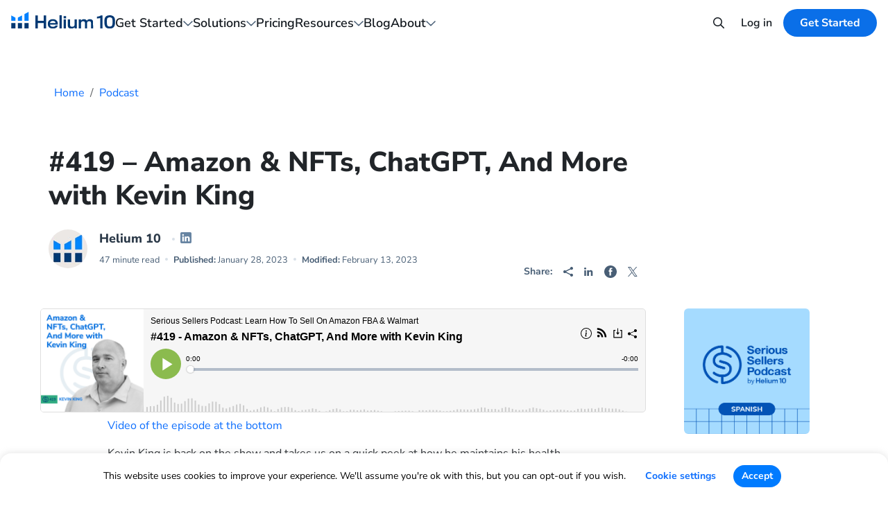

--- FILE ---
content_type: text/html; charset=UTF-8
request_url: https://www.helium10.com/podcast/amazon-nfts-chatgpt-and-more-with-kevin-king/
body_size: 46538
content:

<!doctype html>
<!--[if lt IE 7]><html class="no-js no-svg ie ie6 lt-ie9 lt-ie8 lt-ie7" lang="en-US"> <![endif]-->
<!--[if IE 7]><html class="no-js no-svg ie ie7 lt-ie9 lt-ie8" lang="en-US"> <![endif]-->
<!--[if IE 8]><html class="no-js no-svg ie ie8 lt-ie9" lang="en-US"> <![endif]-->
<!--[if gt IE 8]><html class="no-js no-svg" lang="en-US"> <![endif]-->
<html lang="en-US">

<head>
        <meta charset="UTF-8"/>
    <meta http-equiv="Content-Type" content="text/html; charset=UTF-8"/>
    <meta http-equiv="X-UA-Compatible" content="IE=edge">
    <meta name="viewport" content="width=device-width, initial-scale=1">
    <meta name="clarity-site-verification" content="634dc706-1260-4c67-8941-71183fbedf41"/>

    
    <link rel="apple-touch-icon" sizes="57x57" href="https://www.helium10.com/app/themes/helium10/assets/favicon/apple-icon-57x57.png">
<link rel="apple-touch-icon" sizes="60x60" href="https://www.helium10.com/app/themes/helium10/assets/favicon/apple-icon-60x60.png">
<link rel="apple-touch-icon" sizes="72x72" href="https://www.helium10.com/app/themes/helium10/assets/favicon/apple-icon-72x72.png">
<link rel="apple-touch-icon" sizes="76x76" href="https://www.helium10.com/app/themes/helium10/assets/favicon/apple-icon-76x76.png">
<link rel="apple-touch-icon" sizes="114x114" href="https://www.helium10.com/app/themes/helium10/assets/favicon/apple-icon-114x114.png">
<link rel="apple-touch-icon" sizes="120x120" href="https://www.helium10.com/app/themes/helium10/assets/favicon/apple-icon-120x120.png">
<link rel="apple-touch-icon" sizes="144x144" href="https://www.helium10.com/app/themes/helium10/assets/favicon/apple-icon-144x144.png">
<link rel="apple-touch-icon" sizes="152x152" href="https://www.helium10.com/app/themes/helium10/assets/favicon/apple-icon-152x152.png">
<link rel="apple-touch-icon" sizes="180x180" href="https://www.helium10.com/app/themes/helium10/assets/favicon/apple-icon-180x180.png">
<link rel="icon" type="image/png" sizes="192x192"  href="https://www.helium10.com/app/themes/helium10/assets/favicon/android-icon-192x192.png">
<link rel="icon" type="image/png" sizes="32x32" href="https://www.helium10.com/app/themes/helium10/assets/favicon/favicon-32x32.png">
<link rel="icon" type="image/png" sizes="96x96" href="https://www.helium10.com/app/themes/helium10/assets/favicon/favicon-96x96.png">
<link rel="icon" type="image/png" sizes="16x16" href="https://www.helium10.com/app/themes/helium10/assets/favicon/favicon-16x16.png">
<link rel="manifest" href="https://www.helium10.com/app/themes/helium10/assets/favicon/manifest.json">
<meta name="msapplication-TileColor" content="#ffffff">
<meta name="msapplication-TileImage" content="https://www.helium10.com/app/themes/helium10/assets/favicon/ms-icon-144x144.png">
<meta name="theme-color" content="#ffffff">

    <script type="text/javascript">
	window.dataLayer = window.dataLayer || [];

	function gtag() {
		dataLayer.
		push(arguments);
	}

	gtag("consent", "default", {
		ad_user_data: "denied",
		ad_personalization: "denied",
		ad_storage: "denied",
		analytics_storage: "denied",
		functionality_storage: "denied",
		personalization_storage: "denied",
		security_storage: "granted",
		wait_for_update: 500,
	});
	gtag("set", "ads_data_redaction", true);
	</script>
<script type="text/javascript"
		id="Cookiebot"
		src="https://consent.cookiebot.com/uc.js"
		data-implementation="wp"
		data-cbid="bf580144-bdc8-4206-a019-95c363a04d0c"
							async	></script>
<meta name="datadog-view-name" content="/"><meta name="datadog-ff" content="{&quot;page_id&quot;:38379}"><meta name="analytics-ab-name" content=""><meta name="analytics-page-name" content="/"><meta name='robots' content='index, follow, max-image-preview:large, max-snippet:-1, max-video-preview:-1' />
	<style>img:is([sizes="auto" i], [sizes^="auto," i]) { contain-intrinsic-size: 3000px 1500px }</style>
	
<!-- Google Tag Manager for WordPress by gtm4wp.com -->
<script data-cfasync="false" data-pagespeed-no-defer>
	var gtm4wp_datalayer_name = "dataLayer";
	var dataLayer = dataLayer || [];
</script>
<!-- End Google Tag Manager for WordPress by gtm4wp.com --><link rel='preload' href='https://www.helium10.com/app/themes/helium10/dist/fonts/nunito-sans-latin.woff2' as='font' type='font/woff2' crossorigin='anonymous'>
	<!-- This site is optimized with the Yoast SEO Premium plugin v23.7 (Yoast SEO v25.1) - https://yoast.com/wordpress/plugins/seo/ -->
	<title>#419 - Amazon &amp; NFTs, ChatGPT, And More with Kevin King | Helium 10</title>
	<meta name="description" content="In this episode, Kevin is back on the show to talk about health and how your Amazon business can gain a competitive advantage through new technology like NFTs and Artificial Intelligence." />
	<link rel="canonical" href="https://www.helium10.com/podcast/amazon-nfts-chatgpt-and-more-with-kevin-king/" />
	<meta property="og:locale" content="en_US" />
	<meta property="og:type" content="article" />
	<meta property="og:title" content="#419 - Amazon &amp; NFTs, ChatGPT, And More with Kevin King" />
	<meta property="og:description" content="In this episode, Kevin is back on the show to talk about health and how your Amazon business can gain a competitive advantage through new technology like NFTs and Artificial Intelligence." />
	<meta property="og:url" content="https://www.helium10.com/podcast/amazon-nfts-chatgpt-and-more-with-kevin-king/" />
	<meta property="og:site_name" content="Helium 10" />
	<meta property="article:publisher" content="https://www.facebook.com/Helium10Software/" />
	<meta property="article:published_time" content="2023-01-28T12:15:00+00:00" />
	<meta property="article:modified_time" content="2023-02-13T17:14:50+00:00" />
	<meta property="og:image" content="https://www.helium10.com/app/uploads/2023/01/SSP-419-Kevin-King_LL_v1-1200x630-1.png" />
	<meta property="og:image:width" content="1200" />
	<meta property="og:image:height" content="631" />
	<meta property="og:image:type" content="image/png" />
	<meta name="author" content="Helium 10" />
	<meta name="twitter:card" content="summary_large_image" />
	<meta name="twitter:creator" content="@helium_10" />
	<meta name="twitter:site" content="@helium_10" />
	<meta name="twitter:label1" content="Written by" />
	<meta name="twitter:data1" content="Helium 10" />
	<meta name="twitter:label2" content="Est. reading time" />
	<meta name="twitter:data2" content="42 minutes" />
	<script type="application/ld+json" class="yoast-schema-graph">{"@context":"https://schema.org","@graph":[{"@type":"Article","@id":"https://www.helium10.com/podcast/amazon-nfts-chatgpt-and-more-with-kevin-king/#article","isPartOf":{"@id":"https://www.helium10.com/podcast/amazon-nfts-chatgpt-and-more-with-kevin-king/"},"author":{"name":"Helium 10","@id":"https://www.helium10.com/#/schema/person/c2df11f5517c17935f9e9cb51dec961c"},"headline":"#419 &#8211; Amazon &#038; NFTs, ChatGPT, And More with Kevin King","datePublished":"2023-01-28T12:15:00+00:00","dateModified":"2023-02-13T17:14:50+00:00","mainEntityOfPage":{"@id":"https://www.helium10.com/podcast/amazon-nfts-chatgpt-and-more-with-kevin-king/"},"wordCount":9778,"commentCount":0,"publisher":{"@id":"https://www.helium10.com/#organization"},"image":{"@id":"https://www.helium10.com/podcast/amazon-nfts-chatgpt-and-more-with-kevin-king/#primaryimage"},"thumbnailUrl":"https://www.helium10.com/app/uploads/2023/01/SSP-419-Kevin-King_LL_v1-1200x630-1.png","keywords":["Amazon FBA","Amazon PPC","amazon seller","amazon seller tips","getting started","helium 10 tools","selling on Amazon","Selling on Amazon FBA","Serious Sellers Podcast"],"articleSection":["Serious Sellers Podcast"],"inLanguage":"en-US","potentialAction":[{"@type":"CommentAction","name":"Comment","target":["https://www.helium10.com/podcast/amazon-nfts-chatgpt-and-more-with-kevin-king/#respond"]}]},{"@type":"WebPage","@id":"https://www.helium10.com/podcast/amazon-nfts-chatgpt-and-more-with-kevin-king/","url":"https://www.helium10.com/podcast/amazon-nfts-chatgpt-and-more-with-kevin-king/","name":"#419 - Amazon & NFTs, ChatGPT, And More with Kevin King | Helium 10","isPartOf":{"@id":"https://www.helium10.com/#website"},"primaryImageOfPage":{"@id":"https://www.helium10.com/podcast/amazon-nfts-chatgpt-and-more-with-kevin-king/#primaryimage"},"image":{"@id":"https://www.helium10.com/podcast/amazon-nfts-chatgpt-and-more-with-kevin-king/#primaryimage"},"thumbnailUrl":"https://www.helium10.com/app/uploads/2023/01/SSP-419-Kevin-King_LL_v1-1200x630-1.png","datePublished":"2023-01-28T12:15:00+00:00","dateModified":"2023-02-13T17:14:50+00:00","description":"In this episode, Kevin is back on the show to talk about health and how your Amazon business can gain a competitive advantage through new technology like NFTs and Artificial Intelligence.","breadcrumb":{"@id":"https://www.helium10.com/podcast/amazon-nfts-chatgpt-and-more-with-kevin-king/#breadcrumb"},"inLanguage":"en-US","potentialAction":[{"@type":"ReadAction","target":["https://www.helium10.com/podcast/amazon-nfts-chatgpt-and-more-with-kevin-king/"]}]},{"@type":"ImageObject","inLanguage":"en-US","@id":"https://www.helium10.com/podcast/amazon-nfts-chatgpt-and-more-with-kevin-king/#primaryimage","url":"https://www.helium10.com/app/uploads/2023/01/SSP-419-Kevin-King_LL_v1-1200x630-1.png","contentUrl":"https://www.helium10.com/app/uploads/2023/01/SSP-419-Kevin-King_LL_v1-1200x630-1.png","width":1200,"height":631},{"@type":"BreadcrumbList","@id":"https://www.helium10.com/podcast/amazon-nfts-chatgpt-and-more-with-kevin-king/#breadcrumb","itemListElement":[{"@type":"ListItem","position":1,"name":"Home","item":"https://www.helium10.com/"},{"@type":"ListItem","position":2,"name":"Podcast","item":"/category/podcast/"},{"@type":"ListItem","position":3,"name":"#419 &#8211; Amazon &#038; NFTs, ChatGPT, And More with Kevin King"}]},{"@type":"WebSite","@id":"https://www.helium10.com/#website","url":"https://www.helium10.com/","name":"Helium 10","description":"","publisher":{"@id":"https://www.helium10.com/#organization"},"potentialAction":[{"@type":"SearchAction","target":{"@type":"EntryPoint","urlTemplate":"https://www.helium10.com/?s={search_term_string}"},"query-input":{"@type":"PropertyValueSpecification","valueRequired":true,"valueName":"search_term_string"}}],"inLanguage":"en-US"},{"@type":"Organization","@id":"https://www.helium10.com/#organization","name":"Helium 10","alternateName":"Helium10","url":"https://www.helium10.com/","logo":{"@type":"ImageObject","inLanguage":"en-US","@id":"https://www.helium10.com/#/schema/logo/image/","url":"https://www.helium10.com/app/uploads/2024/10/H10-Logo-1.png","contentUrl":"https://www.helium10.com/app/uploads/2024/10/H10-Logo-1.png","width":320,"height":132,"caption":"Helium 10"},"image":{"@id":"https://www.helium10.com/#/schema/logo/image/"},"sameAs":["https://www.facebook.com/Helium10Software/","https://x.com/helium_10","https://www.instagram.com/helium10software/","https://www.linkedin.com/company/helium10/","https://www.pinterest.com/helium10/","https://www.youtube.com/channel/UCpBvckYg2UXArcfzRcjpPjw"],"description":"Helium10 provides software solutions for Amazon sellers, including tools for product research, keyword research, listing optimization, and more.","foundingDate":"2016-01-01","numberOfEmployees":{"@type":"QuantitativeValue","minValue":"51","maxValue":"200"}},{"@type":"Person","@id":"https://www.helium10.com/#/schema/person/c2df11f5517c17935f9e9cb51dec961c","name":"Helium 10","image":{"@type":"ImageObject","inLanguage":"en-US","@id":"https://www.helium10.com/#/schema/person/image/","url":"https://secure.gravatar.com/avatar/ddfb5f22f6149efa726ed45b9a5d827bf3508ffdd2d55a3d4f9783319bf8aea8?s=96&d=mm&r=g","contentUrl":"https://secure.gravatar.com/avatar/ddfb5f22f6149efa726ed45b9a5d827bf3508ffdd2d55a3d4f9783319bf8aea8?s=96&d=mm&r=g","caption":"Helium 10"},"description":"The Helium 10 Software Suite will allow you to gain an unfair advantage over your competitors as it was designed and battle-tested by Amazon's top sellers. So if you want more sales, more time, lower PPC costs, and if you want to discover hidden keywords your competitors don’t use then start using Helium 10 -- the same tools top Amazon sellers use on a daily basis.","sameAs":["https://www.helium10.com","https://www.linkedin.com/company/helium10"],"url":"https://www.helium10.com/author/h10_blogeditor/"}]}</script>
	<!-- / Yoast SEO Premium plugin. -->


<link rel='dns-prefetch' href='//www.helium10.com' />
<link rel='dns-prefetch' href='//cdn.helium10.com' />
<link rel='dns-prefetch' href='//code.jquery.com' />
<link rel="alternate" type="application/rss+xml" title="Helium 10 &raquo; Feed" href="https://www.helium10.com/feed/" />
<link rel="alternate" type="application/rss+xml" title="Helium 10 &raquo; Comments Feed" href="https://www.helium10.com/comments/feed/" />
<link rel="alternate" type="application/rss+xml" title="Helium 10 &raquo; #419 &#8211; Amazon &#038; NFTs, ChatGPT, And More with Kevin King Comments Feed" href="https://www.helium10.com/podcast/amazon-nfts-chatgpt-and-more-with-kevin-king/feed/" />
<link rel='stylesheet' id='wp-block-library-css' href='https://www.helium10.com/wp/wp-includes/css/dist/block-library/style.min.css?ver=6.8.1' type='text/css' media='all' />
<style id='classic-theme-styles-inline-css' type='text/css'>
/*! This file is auto-generated */
.wp-block-button__link{color:#fff;background-color:#32373c;border-radius:9999px;box-shadow:none;text-decoration:none;padding:calc(.667em + 2px) calc(1.333em + 2px);font-size:1.125em}.wp-block-file__button{background:#32373c;color:#fff;text-decoration:none}
</style>
<style id='global-styles-inline-css' type='text/css'>
:root{--wp--preset--aspect-ratio--square: 1;--wp--preset--aspect-ratio--4-3: 4/3;--wp--preset--aspect-ratio--3-4: 3/4;--wp--preset--aspect-ratio--3-2: 3/2;--wp--preset--aspect-ratio--2-3: 2/3;--wp--preset--aspect-ratio--16-9: 16/9;--wp--preset--aspect-ratio--9-16: 9/16;--wp--preset--color--black: #000000;--wp--preset--color--cyan-bluish-gray: #abb8c3;--wp--preset--color--white: #ffffff;--wp--preset--color--pale-pink: #f78da7;--wp--preset--color--vivid-red: #cf2e2e;--wp--preset--color--luminous-vivid-orange: #ff6900;--wp--preset--color--luminous-vivid-amber: #fcb900;--wp--preset--color--light-green-cyan: #7bdcb5;--wp--preset--color--vivid-green-cyan: #00d084;--wp--preset--color--pale-cyan-blue: #8ed1fc;--wp--preset--color--vivid-cyan-blue: #0693e3;--wp--preset--color--vivid-purple: #9b51e0;--wp--preset--gradient--vivid-cyan-blue-to-vivid-purple: linear-gradient(135deg,rgba(6,147,227,1) 0%,rgb(155,81,224) 100%);--wp--preset--gradient--light-green-cyan-to-vivid-green-cyan: linear-gradient(135deg,rgb(122,220,180) 0%,rgb(0,208,130) 100%);--wp--preset--gradient--luminous-vivid-amber-to-luminous-vivid-orange: linear-gradient(135deg,rgba(252,185,0,1) 0%,rgba(255,105,0,1) 100%);--wp--preset--gradient--luminous-vivid-orange-to-vivid-red: linear-gradient(135deg,rgba(255,105,0,1) 0%,rgb(207,46,46) 100%);--wp--preset--gradient--very-light-gray-to-cyan-bluish-gray: linear-gradient(135deg,rgb(238,238,238) 0%,rgb(169,184,195) 100%);--wp--preset--gradient--cool-to-warm-spectrum: linear-gradient(135deg,rgb(74,234,220) 0%,rgb(151,120,209) 20%,rgb(207,42,186) 40%,rgb(238,44,130) 60%,rgb(251,105,98) 80%,rgb(254,248,76) 100%);--wp--preset--gradient--blush-light-purple: linear-gradient(135deg,rgb(255,206,236) 0%,rgb(152,150,240) 100%);--wp--preset--gradient--blush-bordeaux: linear-gradient(135deg,rgb(254,205,165) 0%,rgb(254,45,45) 50%,rgb(107,0,62) 100%);--wp--preset--gradient--luminous-dusk: linear-gradient(135deg,rgb(255,203,112) 0%,rgb(199,81,192) 50%,rgb(65,88,208) 100%);--wp--preset--gradient--pale-ocean: linear-gradient(135deg,rgb(255,245,203) 0%,rgb(182,227,212) 50%,rgb(51,167,181) 100%);--wp--preset--gradient--electric-grass: linear-gradient(135deg,rgb(202,248,128) 0%,rgb(113,206,126) 100%);--wp--preset--gradient--midnight: linear-gradient(135deg,rgb(2,3,129) 0%,rgb(40,116,252) 100%);--wp--preset--font-size--small: 13px;--wp--preset--font-size--medium: 20px;--wp--preset--font-size--large: 36px;--wp--preset--font-size--x-large: 42px;--wp--preset--spacing--20: 0.44rem;--wp--preset--spacing--30: 0.67rem;--wp--preset--spacing--40: 1rem;--wp--preset--spacing--50: 1.5rem;--wp--preset--spacing--60: 2.25rem;--wp--preset--spacing--70: 3.38rem;--wp--preset--spacing--80: 5.06rem;--wp--preset--shadow--natural: 6px 6px 9px rgba(0, 0, 0, 0.2);--wp--preset--shadow--deep: 12px 12px 50px rgba(0, 0, 0, 0.4);--wp--preset--shadow--sharp: 6px 6px 0px rgba(0, 0, 0, 0.2);--wp--preset--shadow--outlined: 6px 6px 0px -3px rgba(255, 255, 255, 1), 6px 6px rgba(0, 0, 0, 1);--wp--preset--shadow--crisp: 6px 6px 0px rgba(0, 0, 0, 1);}:where(.is-layout-flex){gap: 0.5em;}:where(.is-layout-grid){gap: 0.5em;}body .is-layout-flex{display: flex;}.is-layout-flex{flex-wrap: wrap;align-items: center;}.is-layout-flex > :is(*, div){margin: 0;}body .is-layout-grid{display: grid;}.is-layout-grid > :is(*, div){margin: 0;}:where(.wp-block-columns.is-layout-flex){gap: 2em;}:where(.wp-block-columns.is-layout-grid){gap: 2em;}:where(.wp-block-post-template.is-layout-flex){gap: 1.25em;}:where(.wp-block-post-template.is-layout-grid){gap: 1.25em;}.has-black-color{color: var(--wp--preset--color--black) !important;}.has-cyan-bluish-gray-color{color: var(--wp--preset--color--cyan-bluish-gray) !important;}.has-white-color{color: var(--wp--preset--color--white) !important;}.has-pale-pink-color{color: var(--wp--preset--color--pale-pink) !important;}.has-vivid-red-color{color: var(--wp--preset--color--vivid-red) !important;}.has-luminous-vivid-orange-color{color: var(--wp--preset--color--luminous-vivid-orange) !important;}.has-luminous-vivid-amber-color{color: var(--wp--preset--color--luminous-vivid-amber) !important;}.has-light-green-cyan-color{color: var(--wp--preset--color--light-green-cyan) !important;}.has-vivid-green-cyan-color{color: var(--wp--preset--color--vivid-green-cyan) !important;}.has-pale-cyan-blue-color{color: var(--wp--preset--color--pale-cyan-blue) !important;}.has-vivid-cyan-blue-color{color: var(--wp--preset--color--vivid-cyan-blue) !important;}.has-vivid-purple-color{color: var(--wp--preset--color--vivid-purple) !important;}.has-black-background-color{background-color: var(--wp--preset--color--black) !important;}.has-cyan-bluish-gray-background-color{background-color: var(--wp--preset--color--cyan-bluish-gray) !important;}.has-white-background-color{background-color: var(--wp--preset--color--white) !important;}.has-pale-pink-background-color{background-color: var(--wp--preset--color--pale-pink) !important;}.has-vivid-red-background-color{background-color: var(--wp--preset--color--vivid-red) !important;}.has-luminous-vivid-orange-background-color{background-color: var(--wp--preset--color--luminous-vivid-orange) !important;}.has-luminous-vivid-amber-background-color{background-color: var(--wp--preset--color--luminous-vivid-amber) !important;}.has-light-green-cyan-background-color{background-color: var(--wp--preset--color--light-green-cyan) !important;}.has-vivid-green-cyan-background-color{background-color: var(--wp--preset--color--vivid-green-cyan) !important;}.has-pale-cyan-blue-background-color{background-color: var(--wp--preset--color--pale-cyan-blue) !important;}.has-vivid-cyan-blue-background-color{background-color: var(--wp--preset--color--vivid-cyan-blue) !important;}.has-vivid-purple-background-color{background-color: var(--wp--preset--color--vivid-purple) !important;}.has-black-border-color{border-color: var(--wp--preset--color--black) !important;}.has-cyan-bluish-gray-border-color{border-color: var(--wp--preset--color--cyan-bluish-gray) !important;}.has-white-border-color{border-color: var(--wp--preset--color--white) !important;}.has-pale-pink-border-color{border-color: var(--wp--preset--color--pale-pink) !important;}.has-vivid-red-border-color{border-color: var(--wp--preset--color--vivid-red) !important;}.has-luminous-vivid-orange-border-color{border-color: var(--wp--preset--color--luminous-vivid-orange) !important;}.has-luminous-vivid-amber-border-color{border-color: var(--wp--preset--color--luminous-vivid-amber) !important;}.has-light-green-cyan-border-color{border-color: var(--wp--preset--color--light-green-cyan) !important;}.has-vivid-green-cyan-border-color{border-color: var(--wp--preset--color--vivid-green-cyan) !important;}.has-pale-cyan-blue-border-color{border-color: var(--wp--preset--color--pale-cyan-blue) !important;}.has-vivid-cyan-blue-border-color{border-color: var(--wp--preset--color--vivid-cyan-blue) !important;}.has-vivid-purple-border-color{border-color: var(--wp--preset--color--vivid-purple) !important;}.has-vivid-cyan-blue-to-vivid-purple-gradient-background{background: var(--wp--preset--gradient--vivid-cyan-blue-to-vivid-purple) !important;}.has-light-green-cyan-to-vivid-green-cyan-gradient-background{background: var(--wp--preset--gradient--light-green-cyan-to-vivid-green-cyan) !important;}.has-luminous-vivid-amber-to-luminous-vivid-orange-gradient-background{background: var(--wp--preset--gradient--luminous-vivid-amber-to-luminous-vivid-orange) !important;}.has-luminous-vivid-orange-to-vivid-red-gradient-background{background: var(--wp--preset--gradient--luminous-vivid-orange-to-vivid-red) !important;}.has-very-light-gray-to-cyan-bluish-gray-gradient-background{background: var(--wp--preset--gradient--very-light-gray-to-cyan-bluish-gray) !important;}.has-cool-to-warm-spectrum-gradient-background{background: var(--wp--preset--gradient--cool-to-warm-spectrum) !important;}.has-blush-light-purple-gradient-background{background: var(--wp--preset--gradient--blush-light-purple) !important;}.has-blush-bordeaux-gradient-background{background: var(--wp--preset--gradient--blush-bordeaux) !important;}.has-luminous-dusk-gradient-background{background: var(--wp--preset--gradient--luminous-dusk) !important;}.has-pale-ocean-gradient-background{background: var(--wp--preset--gradient--pale-ocean) !important;}.has-electric-grass-gradient-background{background: var(--wp--preset--gradient--electric-grass) !important;}.has-midnight-gradient-background{background: var(--wp--preset--gradient--midnight) !important;}.has-small-font-size{font-size: var(--wp--preset--font-size--small) !important;}.has-medium-font-size{font-size: var(--wp--preset--font-size--medium) !important;}.has-large-font-size{font-size: var(--wp--preset--font-size--large) !important;}.has-x-large-font-size{font-size: var(--wp--preset--font-size--x-large) !important;}
:where(.wp-block-post-template.is-layout-flex){gap: 1.25em;}:where(.wp-block-post-template.is-layout-grid){gap: 1.25em;}
:where(.wp-block-columns.is-layout-flex){gap: 2em;}:where(.wp-block-columns.is-layout-grid){gap: 2em;}
:root :where(.wp-block-pullquote){font-size: 1.5em;line-height: 1.6;}
</style>
<link rel='stylesheet' id='fvp-frontend-css' href='https://www.helium10.com/app/plugins/featured-video-plus/styles/frontend.css?ver=2.3.3' type='text/css' media='all' />
<link rel='stylesheet' id='gn-frontend-gnfollow-style-css' href='https://www.helium10.com/app/plugins/gn-publisher/assets/css/gn-frontend-gnfollow.min.css?ver=1.5.22' type='text/css' media='all' />
<link rel='stylesheet' id='theme-style-css' href='https://www.helium10.com/app/themes/helium10/dist/css/theme-styles.min.css?ver=1769179523' type='text/css' media='all' />
<link rel='stylesheet' id='single-style-css' href='https://www.helium10.com/app/themes/helium10/dist/css/single-styles.min.css?ver=1769179523' type='text/css' media='all' />
<link rel='stylesheet' id='swiper-bundle-css' href='https://www.helium10.com/app/themes/helium10/dist/css/swiper-styles.min.css?ver=1769179523' type='text/css' media='all' />
<link rel='stylesheet' id='block-slider-hero-css' href='https://www.helium10.com/app/themes/helium10/dist/css/blocks/slider-hero.min.css?ver=1769179523' type='text/css' media='all' />
<link rel='stylesheet' id='block-blog-subscription-css' href='https://www.helium10.com/app/themes/helium10/dist/css/blocks/blog-subscription.min.css?ver=1769179523' type='text/css' media='all' />
<link rel='stylesheet' id='block-light-blue-cta-css' href='https://www.helium10.com/app/themes/helium10/dist/css/blocks/light-blue-cta.min.css?ver=1769179523' type='text/css' media='all' />
<script type="text/javascript" src="https://code.jquery.com/jquery-3.7.1.min.js" id="jquery-js"></script>
<script type="text/javascript" id="fvp-frontend-js-extra">
/* <![CDATA[ */
var fvpdata = {"ajaxurl":"https:\/\/www.helium10.com\/wp\/wp-admin\/admin-ajax.php","nonce":"5dddd7637f","fitvids":"","dynamic":"","overlay":"","opacity":"0.75","color":"b","width":"840"};
/* ]]> */
</script>
<script type="text/javascript" src="https://www.helium10.com/app/plugins/featured-video-plus/js/frontend.min.js?ver=2.3.3" id="fvp-frontend-js"></script>
<link rel="https://api.w.org/" href="https://www.helium10.com/wp-json/" /><link rel="alternate" title="JSON" type="application/json" href="https://www.helium10.com/wp-json/wp/v2/posts/38379" /><link rel="EditURI" type="application/rsd+xml" title="RSD" href="https://www.helium10.com/wp/xmlrpc.php?rsd" />
<meta name="generator" content="WordPress 6.8.1" />
<link rel='shortlink' href='https://www.helium10.com/?p=38379' />
<link rel="alternate" title="oEmbed (JSON)" type="application/json+oembed" href="https://www.helium10.com/wp-json/oembed/1.0/embed?url=https%3A%2F%2Fwww.helium10.com%2Fpodcast%2Famazon-nfts-chatgpt-and-more-with-kevin-king%2F" />
<link rel="alternate" title="oEmbed (XML)" type="text/xml+oembed" href="https://www.helium10.com/wp-json/oembed/1.0/embed?url=https%3A%2F%2Fwww.helium10.com%2Fpodcast%2Famazon-nfts-chatgpt-and-more-with-kevin-king%2F&#038;format=xml" />
<!-- Schema optimized by Schema Pro --><script type="application/ld+json">{"@context":"https://schema.org","@type":"Article","mainEntityOfPage":{"@type":"WebPage","@id":"https://www.helium10.com/podcast/amazon-nfts-chatgpt-and-more-with-kevin-king/"},"headline":"#419 - Amazon & NFTs, ChatGPT, And More with Kevin King","image":{"@type":"ImageObject","url":"https://www.helium10.com/app/uploads/2023/01/SSP-419-Kevin-King_LL_v1-1200x630-1.png","width":1200,"height":631},"datePublished":"2023-02-13T09:14:50","dateModified":"2023-02-13T09:14:50","author":{"@type":"Person","name":"Helium 10","url":"https://www.helium10.com/author/h10_blogeditor"},"publisher":{"@type":"Organization","name":"Helium 10","logo":{"@type":"ImageObject","url":"https://www.helium10.com/app/uploads/2020/05/Helium-10-Logo-New-177x60.png"}},"description":null}</script><!-- / Schema optimized by Schema Pro --><!-- breadcrumb Schema optimized by Schema Pro --><script type="application/ld+json">{"@context":"https:\/\/schema.org","@type":"BreadcrumbList","itemListElement":[{"@type":"ListItem","position":1,"item":{"@id":"https:\/\/www.helium10.com\/","name":"Home"}},{"@type":"ListItem","position":2,"item":{"@id":"https:\/\/www.helium10.com\/category\/podcast\/","name":"Serious Sellers Podcast"}},{"@type":"ListItem","position":3,"item":{"@id":"https:\/\/www.helium10.com\/podcast\/amazon-nfts-chatgpt-and-more-with-kevin-king\/","name":"#419 &#8211; Amazon &#038; NFTs, ChatGPT, And More with Kevin King"}}]}</script><!-- / breadcrumb Schema optimized by Schema Pro -->
<!-- Google Tag Manager for WordPress by gtm4wp.com -->
<!-- GTM Container placement set to manual -->
<script data-cfasync="false" data-pagespeed-no-defer>
	var dataLayer_content = {"pagePostType":"post","pagePostType2":"single-post","pageCategory":["podcast"],"pageAttributes":["amazon-fba","amazon-ppc","amazon-seller","amazon-seller-tips","getting-started","helium-10-tools","selling-on-amazon","selling-on-amazon-fba","serious-sellers-podcast"],"pagePostAuthor":"Helium 10","pagePostDate":"January 28, 2023","pagePostDateYear":2023,"pagePostDateMonth":1,"pagePostDateDay":28,"pagePostDateDayName":"Saturday","pagePostDateHour":4,"pagePostDateMinute":15,"pagePostDateIso":"2023-01-28T04:15:00-08:00","pagePostDateUnix":1674879300};
	dataLayer.push( dataLayer_content );
</script>
<script data-cfasync="false" data-pagespeed-no-defer>
(function(w,d,s,l,i){w[l]=w[l]||[];w[l].push({'gtm.start':
new Date().getTime(),event:'gtm.js'});var f=d.getElementsByTagName(s)[0],
j=d.createElement(s),dl=l!='dataLayer'?'&l='+l:'';j.async=true;j.src=
'//www.googletagmanager.com/gtm.js?id='+i+dl;f.parentNode.insertBefore(j,f);
})(window,document,'script','dataLayer','GTM-53QJS8D');
</script>
<!-- End Google Tag Manager for WordPress by gtm4wp.com -->
<script type="application/json" id="weglot-data">{"website":"https:\/\/www.helium10.com\/","uid":"19a4570929","project_slug":"helium-10","language_from":"en","language_from_custom_flag":null,"language_from_custom_name":null,"excluded_paths":[{"type":"MATCH_REGEX","value":"^(?!\\\/$|\\\/pricing\\\/$|\\\/tools\\\/|\\\/get-started\\\/|\\\/freedom-ticket\\\/|\\\/category\\\/podcast\\\/$|\\\/webinars\\\/$|\\\/academy\\\/$|\\\/project-x\\\/$|\\\/project-w\\\/$|\\\/enterprise\\\/|\\\/elevate\\\/$|\\\/tariff-strategy-center\\\/$|\\\/ads-academy\\\/).*","language_button_displayed":false,"exclusion_behavior":"NOT_TRANSLATED","excluded_languages":[],"regex":"^(?!\\\/$|\\\/pricing\\\/$|\\\/tools\\\/|\\\/get-started\\\/|\\\/freedom-ticket\\\/|\\\/category\\\/podcast\\\/$|\\\/webinars\\\/$|\\\/academy\\\/$|\\\/project-x\\\/$|\\\/project-w\\\/$|\\\/enterprise\\\/|\\\/elevate\\\/$|\\\/tariff-strategy-center\\\/$|\\\/ads-academy\\\/).*"},{"type":"MATCH_REGEX","value":"^\/de\/blog\/?$","language_button_displayed":false,"exclusion_behavior":"NOT_TRANSLATED","excluded_languages":[],"regex":"^\/de\/blog\/?$"},{"type":"IS_EXACTLY","value":"\/blog","language_button_displayed":false,"exclusion_behavior":"REDIRECT","excluded_languages":[],"regex":"^\/blog$"}],"excluded_blocks":[],"custom_settings":{"button_style":{"is_dropdown":true,"with_flags":true,"flag_type":"rectangle_mat","with_name":true,"full_name":true,"custom_css":""},"wp_user_version":"4.2.9","translate_email":false,"translate_search":false,"translate_amp":false,"switchers":[{"style":{"with_name":false,"with_flags":false,"full_name":true,"is_dropdown":false,"invert_flags":false,"flag_type":"rectangle_mat","size_scale":1},"opts":{"open_hover":false,"close_outside_click":false,"is_responsive":false,"display_device":"mobile","pixel_cutoff":768},"colors":[],"location":[],"template":{"name":"default","hash":"abe1264f737bb024a48246e2c16d15d88adf3e28"}}]},"pending_translation_enabled":false,"curl_ssl_check_enabled":true,"custom_css":null,"languages":[{"language_to":"de","custom_code":null,"custom_name":null,"custom_local_name":null,"provider":null,"enabled":true,"automatic_translation_enabled":true,"deleted_at":null,"connect_host_destination":null,"custom_flag":null},{"language_to":"es","custom_code":null,"custom_name":null,"custom_local_name":null,"provider":null,"enabled":true,"automatic_translation_enabled":true,"deleted_at":null,"connect_host_destination":null,"custom_flag":null},{"language_to":"ja","custom_code":null,"custom_name":null,"custom_local_name":null,"provider":null,"enabled":true,"automatic_translation_enabled":true,"deleted_at":null,"connect_host_destination":null,"custom_flag":null}],"organization_slug":"w-35e9f3ff52","api_domain":"cdn-api-weglot.com","current_language":"en","switcher_links":{"en":"https:\/\/www.helium10.com\/podcast\/amazon-nfts-chatgpt-and-more-with-kevin-king\/","de":"https:\/\/www.helium10.com\/de\/podcast\/amazon-nfts-chatgpt-and-more-with-kevin-king\/","es":"https:\/\/www.helium10.com\/es\/podcast\/amazon-nfts-chatgpt-and-more-with-kevin-king\/","ja":"https:\/\/www.helium10.com\/ja\/podcast\/amazon-nfts-chatgpt-and-more-with-kevin-king\/"},"original_path":"\/podcast\/amazon-nfts-chatgpt-and-more-with-kevin-king\/"}</script>
        <link rel="preconnect" href="https://www.youtube.com">
        <link rel="preconnect" href="https://s.ytimg.com">
        <link rel="preconnect" href="https://i.ytimg.com">
        		<style>
			.algolia-search-highlight {
				background-color: #fffbcc;
				border-radius: 2px;
				font-style: normal;
			}
		</style>
					<style id="wpsp-style-frontend"></style>
					<style type="text/css" id="wp-custom-css">
			.blog-banner .bb-slide.complete{margin-top:20px !important; height: 520px !important; background-position:center !important;}
.blog-content ul{list-style-position:inside;}
.blog-content li{list-style-type: square; margin-left:70px;}
.single-post .large-heading{    font-size: 38px !important; line-height:45px !important; }
.single-post .col-lg-9{    -ms-flex: 0 0 100%; flex: 0 0 100%; max-width: 100%;}
.comment-respond label{width:100% !important;}
.commentlist li{list-style:none !important;}
.commentlist .comment-metadata time{font-size:14px !important;}
.blog-content .comment-content p {margin-bottom: 10px !important; margin-top: 0 !important;}
.commentlist .blog-content li{ margin-left: 0 !important;}
.comment-body footer{padding: 20px 0;}


@media screen and (max-width: 890px) {
 
.blog-banner .bb-slide.complete{ height: 300px !important; }
.single-post .large-heading{    font-size: 30px !important;}
 
}

@media screen and (max-width: 790px) {
 
.blog-banner .bb-slide.complete{height: 200px !important;}
.single-post .large-heading{    font-size: 28px !important;}
 
}

.section-top {
	padding-top: 4rem;
	max-width: 752px;
	margin: 0 auto 16px;
}
.benefits-container .btn-arrow {
	text-align: left;
}
@media(max-width: 767px) {
	.benefits-container .btn-arrow {
		text-align: left;
		max-width: 320px;
	}
	.benefits-container .btn-arrow:last-of-type {
		max-width: 220px;
	}
	.page-id-50399 h1 {
		padding: 0 20px !important;
	}
}
@media(max-width: 572px) {
	.benefits-row .row.benefits {
		padding-top:80px;
	}
}

.wistia_embed {
    max-width: 100%;
}

.KEYWORD-RESEARCH .PPC-AUDIT--text .above-title {
	font-size: 14px;
}

.KEYWORD-RESEARCH .PPC-AUDIT--text .subtitle-text {
	font-size: 18px;
}

#keyword-research-result div {
    word-wrap: break-word;
}

.home-hero__bottom-cta a {
	min-width: unset;
}

.page-template-midmarket-page .breadcrumb-section {
	padding-top: 1.75rem;
}

body.blog .TWO-CTA.section {
	padding-bottom: 0 !important;
}

@media (max-width: 767.98px) {
    .YT-SHORTS__item {
        margin-bottom: 0 !important;
    }
}

.cp_style_53189 .cp-popup-content,
.cp_style_56192 .cp-popup-content,
.cp_style_56776 .cp-popup-content {
	top: 100px !important;
}

.enterprise_nav__sub_menu__featured_item__annotation {
	color: #003873;
}

.page-id-54138 .breadcrumb-section {
	display: none;
}

.weglot-container { display: none; }

.get-started-bfcm {
	margin-top: 2px;
}

/* February promo START */
.blog-post .blog-sidebar__video .play-video {
	width: 26px;
  height: 26px;
}

.home-hero__bottom-cta a {
	width: fit-content;
}
/* February promo END */


		</style>
		
<!-- H10 Block CTA Coupon Debug: coupon=, blocks= --></head>

<body class="wp-singular post-template-default single single-post postid-38379 single-format-standard wp-embed-responsive wp-theme-helium10 custom-padding wp-schema-pro-2.9.0" id="body">
    
<!-- GTM Container placement set to manual -->
<!-- Google Tag Manager (noscript) -->
				<noscript><iframe src="https://www.googletagmanager.com/ns.html?id=GTM-53QJS8D" height="0" width="0" style="display:none;visibility:hidden" aria-hidden="true"></iframe></noscript>
<!-- End Google Tag Manager (noscript) -->
    

<header class="header sticky" id="helium10-header-v1">
    <div class="helium10-header-internal-placeholder" data-is-active="false"></div>

    
    <div class="helium10-header-container">
        <nav class="helium10-header-navigation">
            <div class="helium10-header-nav-left">
                <a class="navbar-brand" href="https://www.helium10.com">
                    <img src="https://www.helium10.com/app/themes/helium10/assets/img/logos/logo-blue-duotone.svg" alt="Helium 10" loading="eager" fetchpriority="high" decoding="async" width="150" height="25">                </a>
            </div>

            <div class="helium10-header-nav-center">
                <ul id="menu-alternative-menu" class="helium10-header-nav-list"><li  class="solutions menu-item menu-item-type-post_type menu-item-object-page menu-item-has-children has-child header-nav__top-item"><span href="#" data-toggle="dropdown" aria-expanded="false" class="header-nav__top-text">Get Started</span><div class="header-nav__submenu-wrapper solutions"> <div class="submenu-offset"></div> <div class="header-nav__submenu_inner"><div class="header-nav__submenu">
<ul class="header-nav__list">
	<li  class="back-menu auto-back-menu header-nav__item"><span class="header-nav__link">Back</span></li>
	<li  class="main-button menu-item menu-item-type-custom menu-item-object-custom self-menu red-divider header-nav__item"><a href="/get-started/" class="header-nav__link">Get Started</a></li>
<li class="header-nav__divider mobile-only-divider"></li>
	<li  class="menu-item menu-item-type-post_type menu-item-object-page menu-item-has-children has-child header-nav__item" data-tab="menu_tab-2"><a href="https://www.helium10.com/get-started/business-type/" class="header-nav__link with-child">Choose a Business Type<span class="after"></span></a>
	<ul class="header-nav-tab__list">
		<li  class="back-menu auto-back-menu header-nav-tab__item"><span class="header-nav-tab__text">Back</span></li>
		<li  class="menu-item menu-item-type-post_type menu-item-object-page menu-item-has-children self-menu auto-duplicate-link red-divider header-nav-tab__item"><a href="https://www.helium10.com/get-started/business-type/" class="header-nav-tab__link"><span class="header-nav-tab__text">Choose a Business Type</span></a></li>
<li class="header-nav__divider mobile-only-divider"></li>
		<li  class="menu-item menu-item-type-post_type menu-item-object-page header-nav-tab__item"><a href="https://www.helium10.com/get-started/business-type/new-sellers/" class="header-nav-tab__link"><span class="header-nav-tab__text">New Sellers &#038; Beginners<small>Exploring or Just Getting Started</small></span></a></li>
		<li  class="menu-item menu-item-type-post_type menu-item-object-page header-nav-tab__item"><a href="https://www.helium10.com/get-started/business-type/sellers/" class="header-nav-tab__link"><span class="header-nav-tab__text">Advanced Sellers<small>Actively Selling &#038; Scaling</small></span></a></li>
		<li  class="menu-item menu-item-type-post_type menu-item-object-page header-nav-tab__item"><a href="https://www.helium10.com/get-started/business-type/brands/" class="header-nav-tab__link"><span class="header-nav-tab__text">Brands<small>Enterprise Businesses</small></span></a></li>
		<li  class="menu-item menu-item-type-post_type menu-item-object-page header-nav-tab__item"><a href="https://www.helium10.com/get-started/business-type/agencies/" class="header-nav-tab__link"><span class="header-nav-tab__text">Agencies<small>Brand Marketing Firms</small></span></a></li>
		<li  class="menu-item menu-item-type-post_type menu-item-object-page header-nav-tab__item"><a href="https://www.helium10.com/get-started/business-type/influencers/" class="header-nav-tab__link"><span class="header-nav-tab__text">Social Media Influencers <small>Earn Commission with Product Reviews</small></span></a></li>
</ul></li>
	<li  class="menu-item menu-item-type-post_type menu-item-object-page menu-item-has-children has-child header-nav__item" data-tab="menu_tab-3"><a href="https://www.helium10.com/get-started/marketplaces/" class="header-nav__link with-child">Choose a Marketplace<span class="after"></span></a>
	<ul class="header-nav-tab__list">
		<li  class="back-menu auto-back-menu header-nav-tab__item"><span class="header-nav-tab__text">Back</span></li>
		<li  class="menu-item menu-item-type-post_type menu-item-object-page menu-item-has-children self-menu auto-duplicate-link red-divider header-nav-tab__item"><a href="https://www.helium10.com/get-started/marketplaces/" class="header-nav-tab__link"><span class="header-nav-tab__text">Choose a Marketplace</span></a></li>
<li class="header-nav__divider mobile-only-divider"></li>
		<li  class="menu-item menu-item-type-post_type menu-item-object-page header-nav-tab__item"><a href="https://www.helium10.com/get-started/marketplaces/amazon/" class="header-nav-tab__link"><span class="header-nav-tab__text">Sell on Amazon<small>FBA &#038; FBM</small></span></a></li>
		<li  class="menu-item menu-item-type-post_type menu-item-object-page header-nav-tab__item"><a href="https://www.helium10.com/get-started/marketplaces/walmart/" class="header-nav-tab__link"><span class="header-nav-tab__text">Sell on Walmart<small>Build your next revenue stream on Walmart</small></span></a></li>
		<li  class="menu-item menu-item-type-post_type menu-item-object-page header-nav-tab__item"><a href="https://www.helium10.com/get-started/marketplaces/tiktok/" class="header-nav-tab__link"><span class="header-nav-tab__text">Sell on TikTok<small>Expand to sell on TikTok</small></span></a></li>
</ul></li>
</ul><div class="header-nav-tab-content"></div></div></div></li>
<li  class="tools menu-item menu-item-type-post_type menu-item-object-page menu-item-has-children has-child header-nav__top-item"><span href="#" data-toggle="dropdown" aria-expanded="false" class="header-nav__top-text">Solutions</span><div class="header-nav__submenu-wrapper tools"> <div class="submenu-offset"></div> <div class="header-nav__submenu_inner"><div class="header-nav__submenu">
<ul class="header-nav__list">
	<li  class="back-menu auto-back-menu header-nav__item"><span class="header-nav__link">Back</span></li>
	<li  class="main-button menu-item menu-item-type-custom menu-item-object-custom self-menu red-divider header-nav__item"><a href="/tools/" class="header-nav__link">Learn about Tools</a></li>
<li class="header-nav__divider mobile-only-divider"></li>
	<li  class="menu-item menu-item-type-custom menu-item-object-custom menu-item-has-children has-child header-nav__item" data-tab="menu_tab-6"><a href="/tools/product-research/" class="header-nav__link with-child">Explore Product Research Tools<span class="after"></span></a>
	<ul class="header-nav-tab__list">
		<li  class="back-menu auto-back-menu header-nav-tab__item"><span class="header-nav-tab__text">Back</span></li>
		<li  class="menu-item menu-item-type-custom menu-item-object-custom menu-item-has-children self-menu auto-duplicate-link red-divider header-nav-tab__item"><a href="/tools/product-research/" class="header-nav-tab__link"><span class="header-nav-tab__text">Explore Product Research Tools</span></a></li>
<li class="header-nav__divider mobile-only-divider"></li>
		<li  class="menu-item menu-item-type-custom menu-item-object-custom header-nav-tab__item"><a href="/tools/product-research/chrome-extension/" class="header-nav-tab__link"><span class="header-nav-tab__text">Analyze Product Viability<small>Chrome Extension</small></span></a></li>
		<li  class="menu-item menu-item-type-custom menu-item-object-custom header-nav-tab__item"><a href="/tools/product-research/black-box/" class="header-nav-tab__link"><span class="header-nav-tab__text">Discover Profitable Products<small>Black Box</small></span></a></li>
		<li  class="menu-item menu-item-type-custom menu-item-object-custom header-nav-tab__item"><a href="/tools/product-research/xray/" class="header-nav-tab__link"><span class="header-nav-tab__text">Analyze Competitor Products<small>Xray</small></span></a></li>
		<li  class="menu-item menu-item-type-post_type menu-item-object-page header-nav-tab__item"><a href="https://www.helium10.com/tools/product-research/product-launchpad/" class="header-nav-tab__link"><span class="header-nav-tab__text">Organize Product Research<small>Product Launchpad</small></span></a></li>
</ul></li>
	<li  class="menu-item menu-item-type-custom menu-item-object-custom menu-item-has-children has-child header-nav__item" data-tab="menu_tab-7"><a href="/tools/keyword-research/" class="header-nav__link with-child">Explore Keyword Research Tools<span class="after"></span></a>
	<ul class="header-nav-tab__list">
		<li  class="back-menu auto-back-menu header-nav-tab__item"><span class="header-nav-tab__text">Back</span></li>
		<li  class="menu-item menu-item-type-custom menu-item-object-custom menu-item-has-children self-menu auto-duplicate-link red-divider header-nav-tab__item"><a href="/tools/keyword-research/" class="header-nav-tab__link"><span class="header-nav-tab__text">Explore Keyword Research Tools</span></a></li>
<li class="header-nav__divider mobile-only-divider"></li>
		<li  class="menu-item menu-item-type-custom menu-item-object-custom header-nav-tab__item"><a href="/tools/keyword-research/cerebro/" class="header-nav-tab__link"><span class="header-nav-tab__text">Discover Competitor Keywords<small>Cerebro</small></span></a></li>
		<li  class="menu-item menu-item-type-custom menu-item-object-custom header-nav-tab__item"><a href="/tools/keyword-research/magnet/" class="header-nav-tab__link"><span class="header-nav-tab__text">Find Keywords for Your Listings<small>Magnet</small></span></a></li>
		<li  class="menu-item menu-item-type-custom menu-item-object-custom header-nav-tab__item"><a href="/tools/keyword-research/keyword-tracker/" class="header-nav-tab__link"><span class="header-nav-tab__text">Track Keyword Ranking Over Time<small>Keyword Tracker</small></span></a></li>
</ul></li>
	<li  class="menu-item menu-item-type-custom menu-item-object-custom menu-item-has-children has-child header-nav__item" data-tab="menu_tab-8"><a href="/tools/listing-optimization/" class="header-nav__link with-child">Improve Your Product Listings<span class="after"></span></a>
	<ul class="header-nav-tab__list">
		<li  class="back-menu auto-back-menu header-nav-tab__item"><span class="header-nav-tab__text">Back</span></li>
		<li  class="menu-item menu-item-type-custom menu-item-object-custom menu-item-has-children self-menu auto-duplicate-link red-divider header-nav-tab__item"><a href="/tools/listing-optimization/" class="header-nav-tab__link"><span class="header-nav-tab__text">Improve Your Product Listings</span></a></li>
<li class="header-nav__divider mobile-only-divider"></li>
		<li  class="menu-item menu-item-type-custom menu-item-object-custom header-nav-tab__item"><a href="/tools/listing-optimization/listing-analyzer/" class="header-nav-tab__link"><span class="header-nav-tab__text">Score Your Existing Product Listing<small>Listing Analyzer</small></span></a></li>
		<li  class="menu-item menu-item-type-custom menu-item-object-custom header-nav-tab__item"><a href="/tools/listing-optimization/listing-builder/" class="header-nav-tab__link"><span class="header-nav-tab__text">Create AI-Generated Product Listings<small>Listing Builder</small></span></a></li>
		<li  class="menu-item menu-item-type-post_type menu-item-object-page header-nav-tab__item"><a href="https://www.helium10.com/tools/analytics/listing-converter/" class="header-nav-tab__link"><span class="header-nav-tab__text">Export Amazon Listings to TikTok<small>Product Listing Converter</small></span></a></li>
</ul></li>
	<li  class="menu-item menu-item-type-custom menu-item-object-custom menu-item-has-children has-child header-nav__item" data-tab="menu_tab-9"><a href="/tools/operations/" class="header-nav__link with-child">Manage Your Backend Operations<span class="after"></span></a>
	<ul class="header-nav-tab__list">
		<li  class="back-menu auto-back-menu header-nav-tab__item"><span class="header-nav-tab__text">Back</span></li>
		<li  class="menu-item menu-item-type-custom menu-item-object-custom menu-item-has-children self-menu auto-duplicate-link red-divider header-nav-tab__item"><a href="/tools/operations/" class="header-nav-tab__link"><span class="header-nav-tab__text">Manage Your Backend Operations</span></a></li>
<li class="header-nav__divider mobile-only-divider"></li>
		<li  class="menu-item menu-item-type-custom menu-item-object-custom header-nav-tab__item"><a href="/tools/analytics/profits/" class="header-nav-tab__link"><span class="header-nav-tab__text">Measure Your Performance<small>Profits</small></span></a></li>
		<li  class="menu-item menu-item-type-custom menu-item-object-custom header-nav-tab__item"><a href="/tools/operations/follow-up/" class="header-nav-tab__link"><span class="header-nav-tab__text">Create Automated Email Sequences<small>Follow-Up</small></span></a></li>
		<li  class="menu-item menu-item-type-custom menu-item-object-custom header-nav-tab__item"><a href="/tools/operations/seller-assistant/" class="header-nav-tab__link"><span class="header-nav-tab__text">Request &#038; Monitor Customer Reviews<small>Seller Assistant</small></span></a></li>
		<li  class="menu-item menu-item-type-custom menu-item-object-custom header-nav-tab__item"><a href="/tools/operations/inventory-management/" class="header-nav-tab__link"><span class="header-nav-tab__text">Forecast &#038; Manage Inventory<small>Inventory Management</small></span></a></li>
		<li  class="menu-item menu-item-type-custom menu-item-object-custom header-nav-tab__item"><a href="/tools/operations/managed-refund-service/" class="header-nav-tab__link"><span class="header-nav-tab__text">Secure FBA Reimbursements<small>Managed Refund Service</small></span></a></li>
		<li  class="menu-item menu-item-type-custom menu-item-object-custom header-nav-tab__item"><a href="/tools/operations/alerts/" class="header-nav-tab__link"><span class="header-nav-tab__text">Get Notified About Listing Changes<small>Alerts</small></span></a></li>
</ul></li>
	<li  class="menu-item menu-item-type-custom menu-item-object-custom menu-item-has-children has-child header-nav__item" data-tab="menu_tab-10"><a href="/tools/analytics/" class="header-nav__link with-child">Explore Analytics Tools<span class="after"></span></a>
	<ul class="header-nav-tab__list">
		<li  class="back-menu auto-back-menu header-nav-tab__item"><span class="header-nav-tab__text">Back</span></li>
		<li  class="menu-item menu-item-type-custom menu-item-object-custom menu-item-has-children self-menu auto-duplicate-link red-divider header-nav-tab__item"><a href="/tools/analytics/" class="header-nav-tab__link"><span class="header-nav-tab__text">Explore Analytics Tools</span></a></li>
<li class="header-nav__divider mobile-only-divider"></li>
		<li  class="menu-item menu-item-type-post_type menu-item-object-page header-nav-tab__item"><a href="https://www.helium10.com/tools/insights-dashboard/" class="header-nav-tab__link"><span class="header-nav-tab__text">View Your Business Performance<small>Insights Dashboard</small></span></a></li>
		<li  class="menu-item menu-item-type-custom menu-item-object-custom header-nav-tab__item"><a href="/tools/analytics/market-tracker/" class="header-nav-tab__link"><span class="header-nav-tab__text">Monitor Competitor Performance<small>Market Tracker</small></span></a></li>
		<li  class="menu-item menu-item-type-custom menu-item-object-custom header-nav-tab__item"><a href="/tools/analytics/search-query-performance-analyzer/" class="header-nav-tab__link"><span class="header-nav-tab__text">Monitor Your Brand Search Terms (SQP)<small>Search Query Analyzer</small></span></a></li>
		<li  class="menu-item menu-item-type-custom menu-item-object-custom header-nav-tab__item"><a href="/tools/analytics/keyword-tracker/" class="header-nav-tab__link"><span class="header-nav-tab__text">Track Keyword Ranking Over Time<small>Keyword Tracker</small></span></a></li>
</ul></li>
	<li  class="menu-item menu-item-type-custom menu-item-object-custom menu-item-has-children has-child header-nav__item" data-tab="menu_tab-11"><a href="/tools/advertising/" class="header-nav__link with-child">Explore Ad Tools<span class="after"></span></a>
	<ul class="header-nav-tab__list">
		<li  class="back-menu auto-back-menu header-nav-tab__item"><span class="header-nav-tab__text">Back</span></li>
		<li  class="menu-item menu-item-type-custom menu-item-object-custom menu-item-has-children self-menu auto-duplicate-link red-divider header-nav-tab__item"><a href="/tools/advertising/" class="header-nav-tab__link"><span class="header-nav-tab__text">Explore Ad Tools</span></a></li>
<li class="header-nav__divider mobile-only-divider"></li>
		<li  class="menu-item menu-item-type-custom menu-item-object-custom header-nav-tab__item"><a href="/tools/advertising/helium10ads/" class="header-nav-tab__link"><span class="header-nav-tab__text">Automate &#038; Optimize Ads<small>Helium 10 Ads</small></span></a></li>
		<li  class="menu-item menu-item-type-post_type menu-item-object-page header-nav-tab__item"><a href="https://www.helium10.com/tools/advertising/influencer-finder/" class="header-nav-tab__link"><span class="header-nav-tab__text">Find Influencers for Product Promotion<small>Influencer Finder</small></span></a></li>
</ul></li>
</ul><div class="header-nav-tab-content"></div></div></div></li>
<li  class="pricing menu-item menu-item-type-custom menu-item-object-custom header-nav__top-item"><a href="/pricing/" class="header-nav__top-link">Pricing</a></li>
<li  class="resources menu-item menu-item-type-custom menu-item-object-custom has-child header-nav__top-item"><span href="#" data-toggle="dropdown" aria-expanded="false" class="header-nav__top-text">Resources</span><div class="header-nav__submenu-wrapper resources"> <div class="submenu-offset"></div> <div class="header-nav__submenu_inner"> <div class="header-nav__submenu">        <div class="header-nav__submenu-block learning">
            <h3 class="header-nav__block-title">Learning</h3>
            <div class="d-flex flex-column flex-lg-row">
                <ul class="header-nav__block-list">
                                                        <li class="header-nav__block-list__item back-menu">
                                        <span class="header-nav__text">Back</span>
                                    </li>
                                    <li class="header-nav__divider"></li>
                                                                    <li class="header-nav__block-list__item">
                                        <a href="/freedom-ticket/amazon-fba-course/" class="header-nav__block-list__link"
                                            >
                                            <span class="header-nav__block-list__text">
                                                Freedom Ticket                                                <small>Our award-winning training series</small>
                                            </span>
                                                                                    </a>
                                    </li>
                                                        <li class="header-nav__block-list__item">
                                        <a href="/ads-academy/amazon-ppc-course/" class="header-nav__block-list__link"
                                            >
                                            <span class="header-nav__block-list__text">
                                                Amazon Ads Academy                                                <small>Amazon Ads Training for All Levels</small>
                                            </span>
                                                                                    </a>
                                    </li>
                                                        <li class="header-nav__block-list__item">
                                        <a href="/category/podcast/" class="header-nav__block-list__link"
                                            >
                                            <span class="header-nav__block-list__text">
                                                Podcast                                                <small>Listen on-the-go</small>
                                            </span>
                                                                                    </a>
                                    </li>
                                                        <li class="header-nav__block-list__item">
                                        <a href="/webinars/" class="header-nav__block-list__link"
                                            >
                                            <span class="header-nav__block-list__text">
                                                Webinars                                                <small>Learn the Tactics</small>
                                            </span>
                                                                                    </a>
                                    </li>
                                    </ul>
                <ul class="header-nav__block-list">
                                                    <li class="header-nav__block-list__item">
                                    <a href="https://pages.helium10.com/exitticket" class="header-nav__block-list__link"
                                        target="_blank">
                                        <span class="header-nav__block-list__text">
                                            Exit Ticket                                            <small>E-Commerce Business Exit Strategy</small>
                                        </span>
                                                                            </a>
                                </li>
                                                    <li class="header-nav__block-list__item">
                                    <a href="/academy/" class="header-nav__block-list__link"
                                        >
                                        <span class="header-nav__block-list__text">
                                            Academy                                            <small>Master Our Software</small>
                                        </span>
                                                                            </a>
                                </li>
                                                    <li class="header-nav__block-list__item">
                                    <a href="/project-x/" class="header-nav__block-list__link"
                                        >
                                        <span class="header-nav__block-list__text">
                                            Project X                                            <small>Amazon FBA Case Study</small>
                                        </span>
                                                                            </a>
                                </li>
                                                    <li class="header-nav__block-list__item">
                                    <a href="/project-w/" class="header-nav__block-list__link"
                                        >
                                        <span class="header-nav__block-list__text">
                                            Project W                                            <small>How to Sell on Walmart.com</small>
                                        </span>
                                                                            </a>
                                </li>
                                    </ul>
            </div>
        </div>

        <div class="header-nav__submenu-block finance">
            <h3 class="header-nav__block-title">Latest from Helium 10</h3>
            <ul class="header-nav__block-list">
                                        <li class="header-nav__block-list__item">
                            <a href="https://www.helium10.com/scalestories/" class="header-nav__block-list__link"
                                >
                                <span class="header-nav__block-list__text">
                                    Scale Stories                                    <small>Watch real sellers start and scale their business</small>
                                </span>
                                                            </a>
                        </li>
                                        <li class="header-nav__block-list__item">
                            <a href="/enterprise/customer-stories/" class="header-nav__block-list__link"
                                >
                                <span class="header-nav__block-list__text">
                                    Customer Spotlight                                    <small>Proven success for sellers of every size</small>
                                </span>
                                                            </a>
                        </li>
                                        <li class="header-nav__block-list__item">
                            <a href="https://hub.helium10.com/" class="header-nav__block-list__link"
                                target="_blank">
                                <span class="header-nav__block-list__text">
                                    Seller Solutions Hub                                    <small>Expert help for your business on Amazon</small>
                                </span>
                                                            </a>
                        </li>
                                        <li class="header-nav__block-list__item">
                            <a href="/tariff-strategy-center/" class="header-nav__block-list__link"
                                >
                                <span class="header-nav__block-list__text">
                                    Tariff Strategy Center                                    <small>Navigate Tariff Updates</small>
                                </span>
                                                            </a>
                        </li>
                            </ul>
        </div>
</div></div></li>
<li  class="menu-item menu-item-type-custom menu-item-object-custom header-nav__top-item"><a href="/blog" class="header-nav__top-link">Blog</a></li>
<li  class="about menu-item menu-item-type-custom menu-item-object-custom menu-item-has-children has-child header-nav__top-item"><span href="#" data-toggle="dropdown" aria-expanded="false" class="header-nav__top-text">About</span><div class="header-nav__submenu-wrapper about"> <div class="submenu-offset"></div> <div class="header-nav__submenu_inner"><div class="header-nav__submenu">
<ul class="header-nav__list">
	<li  class="back-menu auto-back-menu header-nav__item"><span class="header-nav__link">Back</span></li>
	<li  class="menu-item menu-item-type-custom menu-item-object-custom header-nav__item"><a href="/about/" class="header-nav__link">About Us</a></li>
	<li  class="menu-item menu-item-type-custom menu-item-object-custom header-nav__item"><a href="/affiliate-program/" class="header-nav__link">Become an Affiliate</a></li>
	<li  class="menu-item menu-item-type-custom menu-item-object-custom header-nav__item"><a href="/careers/" class="header-nav__link">Careers</a></li>
	<li  class="menu-item menu-item-type-post_type menu-item-object-page header-nav__item"><a href="https://www.helium10.com/evangelists/" class="header-nav__link">Evangelists</a></li>
	<li  class="menu-item menu-item-type-post_type menu-item-object-page header-nav__item"><a href="https://www.helium10.com/about/events/" class="header-nav__link">Events</a></li>
</ul><div class="header-nav-tab-content"></div></div></div></li>
</ul>            </div>

            <div class="helium10-header-nav-right">
                <a class="btn btn-outline-primary helium10-header-search" href="/search/">
            <span class="helium10-header-search-text">Search</span>
            <svg width="16" height="16" viewbox="0 0 16 16" fill="currentColor" xmlns="http://www.w3.org/2000/svg">
                <g clip-path="url(#clip0_5851_21)">
                    <path d="M15.7531 14.7188L11.5656 10.5312C12.4719 9.42188 12.9719 8.025 12.9719 6.5C12.9719 2.90937 10.0616 0 6.47189 0C2.8822 0 0 2.91031 0 6.5C0 10.0897 2.91001 13 6.47189 13C7.99658 13 9.39533 12.4716 10.5031 11.5925L14.6906 15.78C14.8656 15.9281 15.0594 16 15.25 16C15.4406 16 15.6338 15.9268 15.7803 15.7803C16.0719 15.4875 16.0719 15.0125 15.7531 14.7188ZM1.50001 6.5C1.50001 3.74312 3.74313 1.5 6.50001 1.5C9.25689 1.5 11.5 3.74312 11.5 6.5C11.5 9.25688 9.25689 11.5 6.50001 11.5C3.74313 11.5 1.50001 9.25625 1.50001 6.5Z" fill="currentColor"/>
                </g>
                <defs>
                    <clippath id="clip0_5851_21">
                        <rect width="16" height="16" fill="white"/>
                    </clippath>
                </defs>
            </svg>
        </a>                <a href="https://members.helium10.com/user/signin" class="btn btn-outline-primary helium10-header-signin" role="button">Log in</a>
                <a href="https://helium10.com/pricing/?utm_content=tnget" class="btn btn-primary helium10-header-signup"
                    role="button" aria-pressed="true">Get Started</a>

                <button class="btn helium10-header-nav-toggler" type="button">
                    <span class="helium10-header-nav-toggler__line-1"></span>
                    <span class="helium10-header-nav-toggler__line-2"></span>
                </button>
            </div>
        </nav>
    </div>
    <div class="helium10-header-nav-mobile">
        <ul id="menu-alternative-menu-1" class="helium10-header-nav-list-alt"><li  class="solutions menu-item menu-item-type-post_type menu-item-object-page menu-item-has-children has-child header-nav__top-item"><span href="#" data-toggle="dropdown" aria-expanded="false" class="header-nav__top-text">Get Started</span><div class="header-nav__submenu-wrapper solutions"> <div class="submenu-offset"></div> <div class="header-nav__submenu_inner"><div class="header-nav__submenu">
<ul class="header-nav__list">
	<li  class="back-menu auto-back-menu header-nav__item"><span class="header-nav__link">Back</span></li>
	<li  class="main-button menu-item menu-item-type-custom menu-item-object-custom self-menu red-divider header-nav__item"><a href="/get-started/" class="header-nav__link">Get Started</a></li>
<li class="header-nav__divider mobile-only-divider"></li>
	<li  class="menu-item menu-item-type-post_type menu-item-object-page menu-item-has-children has-child header-nav__item" data-tab="menu_tab-2"><a href="https://www.helium10.com/get-started/business-type/" class="header-nav__link with-child">Choose a Business Type<span class="after"></span></a>
	<ul class="header-nav-tab__list">
		<li  class="back-menu auto-back-menu header-nav-tab__item"><span class="header-nav-tab__text">Back</span></li>
		<li  class="menu-item menu-item-type-post_type menu-item-object-page menu-item-has-children self-menu auto-duplicate-link red-divider header-nav-tab__item"><a href="https://www.helium10.com/get-started/business-type/" class="header-nav-tab__link"><span class="header-nav-tab__text">Choose a Business Type</span></a></li>
<li class="header-nav__divider mobile-only-divider"></li>
		<li  class="menu-item menu-item-type-post_type menu-item-object-page header-nav-tab__item"><a href="https://www.helium10.com/get-started/business-type/new-sellers/" class="header-nav-tab__link"><span class="header-nav-tab__text">New Sellers &#038; Beginners<small>Exploring or Just Getting Started</small></span></a></li>
		<li  class="menu-item menu-item-type-post_type menu-item-object-page header-nav-tab__item"><a href="https://www.helium10.com/get-started/business-type/sellers/" class="header-nav-tab__link"><span class="header-nav-tab__text">Advanced Sellers<small>Actively Selling &#038; Scaling</small></span></a></li>
		<li  class="menu-item menu-item-type-post_type menu-item-object-page header-nav-tab__item"><a href="https://www.helium10.com/get-started/business-type/brands/" class="header-nav-tab__link"><span class="header-nav-tab__text">Brands<small>Enterprise Businesses</small></span></a></li>
		<li  class="menu-item menu-item-type-post_type menu-item-object-page header-nav-tab__item"><a href="https://www.helium10.com/get-started/business-type/agencies/" class="header-nav-tab__link"><span class="header-nav-tab__text">Agencies<small>Brand Marketing Firms</small></span></a></li>
		<li  class="menu-item menu-item-type-post_type menu-item-object-page header-nav-tab__item"><a href="https://www.helium10.com/get-started/business-type/influencers/" class="header-nav-tab__link"><span class="header-nav-tab__text">Social Media Influencers <small>Earn Commission with Product Reviews</small></span></a></li>
</ul></li>
	<li  class="menu-item menu-item-type-post_type menu-item-object-page menu-item-has-children has-child header-nav__item" data-tab="menu_tab-3"><a href="https://www.helium10.com/get-started/marketplaces/" class="header-nav__link with-child">Choose a Marketplace<span class="after"></span></a>
	<ul class="header-nav-tab__list">
		<li  class="back-menu auto-back-menu header-nav-tab__item"><span class="header-nav-tab__text">Back</span></li>
		<li  class="menu-item menu-item-type-post_type menu-item-object-page menu-item-has-children self-menu auto-duplicate-link red-divider header-nav-tab__item"><a href="https://www.helium10.com/get-started/marketplaces/" class="header-nav-tab__link"><span class="header-nav-tab__text">Choose a Marketplace</span></a></li>
<li class="header-nav__divider mobile-only-divider"></li>
		<li  class="menu-item menu-item-type-post_type menu-item-object-page header-nav-tab__item"><a href="https://www.helium10.com/get-started/marketplaces/amazon/" class="header-nav-tab__link"><span class="header-nav-tab__text">Sell on Amazon<small>FBA &#038; FBM</small></span></a></li>
		<li  class="menu-item menu-item-type-post_type menu-item-object-page header-nav-tab__item"><a href="https://www.helium10.com/get-started/marketplaces/walmart/" class="header-nav-tab__link"><span class="header-nav-tab__text">Sell on Walmart<small>Build your next revenue stream on Walmart</small></span></a></li>
		<li  class="menu-item menu-item-type-post_type menu-item-object-page header-nav-tab__item"><a href="https://www.helium10.com/get-started/marketplaces/tiktok/" class="header-nav-tab__link"><span class="header-nav-tab__text">Sell on TikTok<small>Expand to sell on TikTok</small></span></a></li>
</ul></li>
</ul><div class="header-nav-tab-content"></div></div></div></li>
<li  class="tools menu-item menu-item-type-post_type menu-item-object-page menu-item-has-children has-child header-nav__top-item"><span href="#" data-toggle="dropdown" aria-expanded="false" class="header-nav__top-text">Solutions</span><div class="header-nav__submenu-wrapper tools"> <div class="submenu-offset"></div> <div class="header-nav__submenu_inner"><div class="header-nav__submenu">
<ul class="header-nav__list">
	<li  class="back-menu auto-back-menu header-nav__item"><span class="header-nav__link">Back</span></li>
	<li  class="main-button menu-item menu-item-type-custom menu-item-object-custom self-menu red-divider header-nav__item"><a href="/tools/" class="header-nav__link">Learn about Tools</a></li>
<li class="header-nav__divider mobile-only-divider"></li>
	<li  class="menu-item menu-item-type-custom menu-item-object-custom menu-item-has-children has-child header-nav__item" data-tab="menu_tab-6"><a href="/tools/product-research/" class="header-nav__link with-child">Explore Product Research Tools<span class="after"></span></a>
	<ul class="header-nav-tab__list">
		<li  class="back-menu auto-back-menu header-nav-tab__item"><span class="header-nav-tab__text">Back</span></li>
		<li  class="menu-item menu-item-type-custom menu-item-object-custom menu-item-has-children self-menu auto-duplicate-link red-divider header-nav-tab__item"><a href="/tools/product-research/" class="header-nav-tab__link"><span class="header-nav-tab__text">Explore Product Research Tools</span></a></li>
<li class="header-nav__divider mobile-only-divider"></li>
		<li  class="menu-item menu-item-type-custom menu-item-object-custom header-nav-tab__item"><a href="/tools/product-research/chrome-extension/" class="header-nav-tab__link"><span class="header-nav-tab__text">Analyze Product Viability<small>Chrome Extension</small></span></a></li>
		<li  class="menu-item menu-item-type-custom menu-item-object-custom header-nav-tab__item"><a href="/tools/product-research/black-box/" class="header-nav-tab__link"><span class="header-nav-tab__text">Discover Profitable Products<small>Black Box</small></span></a></li>
		<li  class="menu-item menu-item-type-custom menu-item-object-custom header-nav-tab__item"><a href="/tools/product-research/xray/" class="header-nav-tab__link"><span class="header-nav-tab__text">Analyze Competitor Products<small>Xray</small></span></a></li>
		<li  class="menu-item menu-item-type-post_type menu-item-object-page header-nav-tab__item"><a href="https://www.helium10.com/tools/product-research/product-launchpad/" class="header-nav-tab__link"><span class="header-nav-tab__text">Organize Product Research<small>Product Launchpad</small></span></a></li>
</ul></li>
	<li  class="menu-item menu-item-type-custom menu-item-object-custom menu-item-has-children has-child header-nav__item" data-tab="menu_tab-7"><a href="/tools/keyword-research/" class="header-nav__link with-child">Explore Keyword Research Tools<span class="after"></span></a>
	<ul class="header-nav-tab__list">
		<li  class="back-menu auto-back-menu header-nav-tab__item"><span class="header-nav-tab__text">Back</span></li>
		<li  class="menu-item menu-item-type-custom menu-item-object-custom menu-item-has-children self-menu auto-duplicate-link red-divider header-nav-tab__item"><a href="/tools/keyword-research/" class="header-nav-tab__link"><span class="header-nav-tab__text">Explore Keyword Research Tools</span></a></li>
<li class="header-nav__divider mobile-only-divider"></li>
		<li  class="menu-item menu-item-type-custom menu-item-object-custom header-nav-tab__item"><a href="/tools/keyword-research/cerebro/" class="header-nav-tab__link"><span class="header-nav-tab__text">Discover Competitor Keywords<small>Cerebro</small></span></a></li>
		<li  class="menu-item menu-item-type-custom menu-item-object-custom header-nav-tab__item"><a href="/tools/keyword-research/magnet/" class="header-nav-tab__link"><span class="header-nav-tab__text">Find Keywords for Your Listings<small>Magnet</small></span></a></li>
		<li  class="menu-item menu-item-type-custom menu-item-object-custom header-nav-tab__item"><a href="/tools/keyword-research/keyword-tracker/" class="header-nav-tab__link"><span class="header-nav-tab__text">Track Keyword Ranking Over Time<small>Keyword Tracker</small></span></a></li>
</ul></li>
	<li  class="menu-item menu-item-type-custom menu-item-object-custom menu-item-has-children has-child header-nav__item" data-tab="menu_tab-8"><a href="/tools/listing-optimization/" class="header-nav__link with-child">Improve Your Product Listings<span class="after"></span></a>
	<ul class="header-nav-tab__list">
		<li  class="back-menu auto-back-menu header-nav-tab__item"><span class="header-nav-tab__text">Back</span></li>
		<li  class="menu-item menu-item-type-custom menu-item-object-custom menu-item-has-children self-menu auto-duplicate-link red-divider header-nav-tab__item"><a href="/tools/listing-optimization/" class="header-nav-tab__link"><span class="header-nav-tab__text">Improve Your Product Listings</span></a></li>
<li class="header-nav__divider mobile-only-divider"></li>
		<li  class="menu-item menu-item-type-custom menu-item-object-custom header-nav-tab__item"><a href="/tools/listing-optimization/listing-analyzer/" class="header-nav-tab__link"><span class="header-nav-tab__text">Score Your Existing Product Listing<small>Listing Analyzer</small></span></a></li>
		<li  class="menu-item menu-item-type-custom menu-item-object-custom header-nav-tab__item"><a href="/tools/listing-optimization/listing-builder/" class="header-nav-tab__link"><span class="header-nav-tab__text">Create AI-Generated Product Listings<small>Listing Builder</small></span></a></li>
		<li  class="menu-item menu-item-type-post_type menu-item-object-page header-nav-tab__item"><a href="https://www.helium10.com/tools/analytics/listing-converter/" class="header-nav-tab__link"><span class="header-nav-tab__text">Export Amazon Listings to TikTok<small>Product Listing Converter</small></span></a></li>
</ul></li>
	<li  class="menu-item menu-item-type-custom menu-item-object-custom menu-item-has-children has-child header-nav__item" data-tab="menu_tab-9"><a href="/tools/operations/" class="header-nav__link with-child">Manage Your Backend Operations<span class="after"></span></a>
	<ul class="header-nav-tab__list">
		<li  class="back-menu auto-back-menu header-nav-tab__item"><span class="header-nav-tab__text">Back</span></li>
		<li  class="menu-item menu-item-type-custom menu-item-object-custom menu-item-has-children self-menu auto-duplicate-link red-divider header-nav-tab__item"><a href="/tools/operations/" class="header-nav-tab__link"><span class="header-nav-tab__text">Manage Your Backend Operations</span></a></li>
<li class="header-nav__divider mobile-only-divider"></li>
		<li  class="menu-item menu-item-type-custom menu-item-object-custom header-nav-tab__item"><a href="/tools/analytics/profits/" class="header-nav-tab__link"><span class="header-nav-tab__text">Measure Your Performance<small>Profits</small></span></a></li>
		<li  class="menu-item menu-item-type-custom menu-item-object-custom header-nav-tab__item"><a href="/tools/operations/follow-up/" class="header-nav-tab__link"><span class="header-nav-tab__text">Create Automated Email Sequences<small>Follow-Up</small></span></a></li>
		<li  class="menu-item menu-item-type-custom menu-item-object-custom header-nav-tab__item"><a href="/tools/operations/seller-assistant/" class="header-nav-tab__link"><span class="header-nav-tab__text">Request &#038; Monitor Customer Reviews<small>Seller Assistant</small></span></a></li>
		<li  class="menu-item menu-item-type-custom menu-item-object-custom header-nav-tab__item"><a href="/tools/operations/inventory-management/" class="header-nav-tab__link"><span class="header-nav-tab__text">Forecast &#038; Manage Inventory<small>Inventory Management</small></span></a></li>
		<li  class="menu-item menu-item-type-custom menu-item-object-custom header-nav-tab__item"><a href="/tools/operations/managed-refund-service/" class="header-nav-tab__link"><span class="header-nav-tab__text">Secure FBA Reimbursements<small>Managed Refund Service</small></span></a></li>
		<li  class="menu-item menu-item-type-custom menu-item-object-custom header-nav-tab__item"><a href="/tools/operations/alerts/" class="header-nav-tab__link"><span class="header-nav-tab__text">Get Notified About Listing Changes<small>Alerts</small></span></a></li>
</ul></li>
	<li  class="menu-item menu-item-type-custom menu-item-object-custom menu-item-has-children has-child header-nav__item" data-tab="menu_tab-10"><a href="/tools/analytics/" class="header-nav__link with-child">Explore Analytics Tools<span class="after"></span></a>
	<ul class="header-nav-tab__list">
		<li  class="back-menu auto-back-menu header-nav-tab__item"><span class="header-nav-tab__text">Back</span></li>
		<li  class="menu-item menu-item-type-custom menu-item-object-custom menu-item-has-children self-menu auto-duplicate-link red-divider header-nav-tab__item"><a href="/tools/analytics/" class="header-nav-tab__link"><span class="header-nav-tab__text">Explore Analytics Tools</span></a></li>
<li class="header-nav__divider mobile-only-divider"></li>
		<li  class="menu-item menu-item-type-post_type menu-item-object-page header-nav-tab__item"><a href="https://www.helium10.com/tools/insights-dashboard/" class="header-nav-tab__link"><span class="header-nav-tab__text">View Your Business Performance<small>Insights Dashboard</small></span></a></li>
		<li  class="menu-item menu-item-type-custom menu-item-object-custom header-nav-tab__item"><a href="/tools/analytics/market-tracker/" class="header-nav-tab__link"><span class="header-nav-tab__text">Monitor Competitor Performance<small>Market Tracker</small></span></a></li>
		<li  class="menu-item menu-item-type-custom menu-item-object-custom header-nav-tab__item"><a href="/tools/analytics/search-query-performance-analyzer/" class="header-nav-tab__link"><span class="header-nav-tab__text">Monitor Your Brand Search Terms (SQP)<small>Search Query Analyzer</small></span></a></li>
		<li  class="menu-item menu-item-type-custom menu-item-object-custom header-nav-tab__item"><a href="/tools/analytics/keyword-tracker/" class="header-nav-tab__link"><span class="header-nav-tab__text">Track Keyword Ranking Over Time<small>Keyword Tracker</small></span></a></li>
</ul></li>
	<li  class="menu-item menu-item-type-custom menu-item-object-custom menu-item-has-children has-child header-nav__item" data-tab="menu_tab-11"><a href="/tools/advertising/" class="header-nav__link with-child">Explore Ad Tools<span class="after"></span></a>
	<ul class="header-nav-tab__list">
		<li  class="back-menu auto-back-menu header-nav-tab__item"><span class="header-nav-tab__text">Back</span></li>
		<li  class="menu-item menu-item-type-custom menu-item-object-custom menu-item-has-children self-menu auto-duplicate-link red-divider header-nav-tab__item"><a href="/tools/advertising/" class="header-nav-tab__link"><span class="header-nav-tab__text">Explore Ad Tools</span></a></li>
<li class="header-nav__divider mobile-only-divider"></li>
		<li  class="menu-item menu-item-type-custom menu-item-object-custom header-nav-tab__item"><a href="/tools/advertising/helium10ads/" class="header-nav-tab__link"><span class="header-nav-tab__text">Automate &#038; Optimize Ads<small>Helium 10 Ads</small></span></a></li>
		<li  class="menu-item menu-item-type-post_type menu-item-object-page header-nav-tab__item"><a href="https://www.helium10.com/tools/advertising/influencer-finder/" class="header-nav-tab__link"><span class="header-nav-tab__text">Find Influencers for Product Promotion<small>Influencer Finder</small></span></a></li>
</ul></li>
</ul><div class="header-nav-tab-content"></div></div></div></li>
<li  class="pricing menu-item menu-item-type-custom menu-item-object-custom header-nav__top-item"><a href="/pricing/" class="header-nav__top-link">Pricing</a></li>
<li  class="resources menu-item menu-item-type-custom menu-item-object-custom has-child header-nav__top-item"><span href="#" data-toggle="dropdown" aria-expanded="false" class="header-nav__top-text">Resources</span><div class="header-nav__submenu-wrapper resources"> <div class="submenu-offset"></div> <div class="header-nav__submenu_inner"> <div class="header-nav__submenu">        <div class="header-nav__submenu-block learning">
            <h3 class="header-nav__block-title">Learning</h3>
            <div class="d-flex flex-column flex-lg-row">
                <ul class="header-nav__block-list">
                                                        <li class="header-nav__block-list__item back-menu">
                                        <span class="header-nav__text">Back</span>
                                    </li>
                                    <li class="header-nav__divider"></li>
                                                                    <li class="header-nav__block-list__item">
                                        <a href="/freedom-ticket/amazon-fba-course/" class="header-nav__block-list__link"
                                            >
                                            <span class="header-nav__block-list__text">
                                                Freedom Ticket                                                <small>Our award-winning training series</small>
                                            </span>
                                                                                    </a>
                                    </li>
                                                        <li class="header-nav__block-list__item">
                                        <a href="/ads-academy/amazon-ppc-course/" class="header-nav__block-list__link"
                                            >
                                            <span class="header-nav__block-list__text">
                                                Amazon Ads Academy                                                <small>Amazon Ads Training for All Levels</small>
                                            </span>
                                                                                    </a>
                                    </li>
                                                        <li class="header-nav__block-list__item">
                                        <a href="/category/podcast/" class="header-nav__block-list__link"
                                            >
                                            <span class="header-nav__block-list__text">
                                                Podcast                                                <small>Listen on-the-go</small>
                                            </span>
                                                                                    </a>
                                    </li>
                                                        <li class="header-nav__block-list__item">
                                        <a href="/webinars/" class="header-nav__block-list__link"
                                            >
                                            <span class="header-nav__block-list__text">
                                                Webinars                                                <small>Learn the Tactics</small>
                                            </span>
                                                                                    </a>
                                    </li>
                                    </ul>
                <ul class="header-nav__block-list">
                                                    <li class="header-nav__block-list__item">
                                    <a href="https://pages.helium10.com/exitticket" class="header-nav__block-list__link"
                                        target="_blank">
                                        <span class="header-nav__block-list__text">
                                            Exit Ticket                                            <small>E-Commerce Business Exit Strategy</small>
                                        </span>
                                                                            </a>
                                </li>
                                                    <li class="header-nav__block-list__item">
                                    <a href="/academy/" class="header-nav__block-list__link"
                                        >
                                        <span class="header-nav__block-list__text">
                                            Academy                                            <small>Master Our Software</small>
                                        </span>
                                                                            </a>
                                </li>
                                                    <li class="header-nav__block-list__item">
                                    <a href="/project-x/" class="header-nav__block-list__link"
                                        >
                                        <span class="header-nav__block-list__text">
                                            Project X                                            <small>Amazon FBA Case Study</small>
                                        </span>
                                                                            </a>
                                </li>
                                                    <li class="header-nav__block-list__item">
                                    <a href="/project-w/" class="header-nav__block-list__link"
                                        >
                                        <span class="header-nav__block-list__text">
                                            Project W                                            <small>How to Sell on Walmart.com</small>
                                        </span>
                                                                            </a>
                                </li>
                                    </ul>
            </div>
        </div>

        <div class="header-nav__submenu-block finance">
            <h3 class="header-nav__block-title">Latest from Helium 10</h3>
            <ul class="header-nav__block-list">
                                        <li class="header-nav__block-list__item">
                            <a href="https://www.helium10.com/scalestories/" class="header-nav__block-list__link"
                                >
                                <span class="header-nav__block-list__text">
                                    Scale Stories                                    <small>Watch real sellers start and scale their business</small>
                                </span>
                                                            </a>
                        </li>
                                        <li class="header-nav__block-list__item">
                            <a href="/enterprise/customer-stories/" class="header-nav__block-list__link"
                                >
                                <span class="header-nav__block-list__text">
                                    Customer Spotlight                                    <small>Proven success for sellers of every size</small>
                                </span>
                                                            </a>
                        </li>
                                        <li class="header-nav__block-list__item">
                            <a href="https://hub.helium10.com/" class="header-nav__block-list__link"
                                target="_blank">
                                <span class="header-nav__block-list__text">
                                    Seller Solutions Hub                                    <small>Expert help for your business on Amazon</small>
                                </span>
                                                            </a>
                        </li>
                                        <li class="header-nav__block-list__item">
                            <a href="/tariff-strategy-center/" class="header-nav__block-list__link"
                                >
                                <span class="header-nav__block-list__text">
                                    Tariff Strategy Center                                    <small>Navigate Tariff Updates</small>
                                </span>
                                                            </a>
                        </li>
                            </ul>
        </div>
</div></div></li>
<li  class="menu-item menu-item-type-custom menu-item-object-custom header-nav__top-item"><a href="/blog" class="header-nav__top-link">Blog</a></li>
<li  class="about menu-item menu-item-type-custom menu-item-object-custom menu-item-has-children has-child header-nav__top-item"><span href="#" data-toggle="dropdown" aria-expanded="false" class="header-nav__top-text">About</span><div class="header-nav__submenu-wrapper about"> <div class="submenu-offset"></div> <div class="header-nav__submenu_inner"><div class="header-nav__submenu">
<ul class="header-nav__list">
	<li  class="back-menu auto-back-menu header-nav__item"><span class="header-nav__link">Back</span></li>
	<li  class="menu-item menu-item-type-custom menu-item-object-custom header-nav__item"><a href="/about/" class="header-nav__link">About Us</a></li>
	<li  class="menu-item menu-item-type-custom menu-item-object-custom header-nav__item"><a href="/affiliate-program/" class="header-nav__link">Become an Affiliate</a></li>
	<li  class="menu-item menu-item-type-custom menu-item-object-custom header-nav__item"><a href="/careers/" class="header-nav__link">Careers</a></li>
	<li  class="menu-item menu-item-type-post_type menu-item-object-page header-nav__item"><a href="https://www.helium10.com/evangelists/" class="header-nav__link">Evangelists</a></li>
	<li  class="menu-item menu-item-type-post_type menu-item-object-page header-nav__item"><a href="https://www.helium10.com/about/events/" class="header-nav__link">Events</a></li>
</ul><div class="header-nav-tab-content"></div></div></div></li>
</ul>
        <div class="helium10-header-nav-mobile-buttons">
            <a class="btn btn-outline-primary helium10-header-search" href="/search/">
            <span class="helium10-header-search-text">Search</span>
            <svg width="16" height="16" viewbox="0 0 16 16" fill="currentColor" xmlns="http://www.w3.org/2000/svg">
                <g clip-path="url(#clip0_5851_21)">
                    <path d="M15.7531 14.7188L11.5656 10.5312C12.4719 9.42188 12.9719 8.025 12.9719 6.5C12.9719 2.90937 10.0616 0 6.47189 0C2.8822 0 0 2.91031 0 6.5C0 10.0897 2.91001 13 6.47189 13C7.99658 13 9.39533 12.4716 10.5031 11.5925L14.6906 15.78C14.8656 15.9281 15.0594 16 15.25 16C15.4406 16 15.6338 15.9268 15.7803 15.7803C16.0719 15.4875 16.0719 15.0125 15.7531 14.7188ZM1.50001 6.5C1.50001 3.74312 3.74313 1.5 6.50001 1.5C9.25689 1.5 11.5 3.74312 11.5 6.5C11.5 9.25688 9.25689 11.5 6.50001 11.5C3.74313 11.5 1.50001 9.25625 1.50001 6.5Z" fill="currentColor"/>
                </g>
                <defs>
                    <clippath id="clip0_5851_21">
                        <rect width="16" height="16" fill="white"/>
                    </clippath>
                </defs>
            </svg>
        </a>            <a href="https://members.helium10.com/user/signin" class="btn btn-outline-primary helium10-header-signin" role="button">Log in</a>        </div>

            </div>
</header>

<div class="helium10-header-placeholder"></div>

<script>
    // Touch and device detection
    const DeviceDetector = {
        header: null,
        headerPlaceholder: null,
        headerTopBanner: null,
        headerContainer: null,
        headerNavToggler: null,

        isTouchDevice: false,

        init() {
            // Check for touch capability
            this.isTouchDevice = 'ontouchstart' in window ||
                navigator.maxTouchPoints > 0 ||
                navigator.msMaxTouchPoints > 0;

            this.header = document.querySelector('#helium10-header-v1');
            this.headerPlaceholder = document.querySelector('.helium10-header-placeholder');
            // Check for both regular banner and sliding ticker banner
            this.headerTopBanner = document.querySelector('#helium10-header-v1 > .helium10-header-banner') ||
                document.querySelector('#helium10-header-v1 > a > .next-era-ticker');
            this.headerContainer = document.querySelector('.helium10-header-container');
            this.headerNavToggler = document.querySelector('.helium10-header-nav-toggler');

            // Check screen size
            this.updateDesktopStatus();

            // Listen for resize to update desktop status (only on width changes)
            let lastWidth = window.innerWidth;
            window.addEventListener('resize', () => {
                const currentWidth = window.innerWidth;
                // Only update if width changed (ignore mobile browser UI show/hide)
                if (currentWidth !== lastWidth) {
                    this.updateDesktopStatus();
                    lastWidth = currentWidth;
                }
            });

            this.headerNavToggler.addEventListener('click', () => {
                const wasOpen = this.header.classList.contains('menu-open');
                this.header.classList.toggle('menu-open');

                // Reset scroll positions when closing the mobile menu
                if (wasOpen) {
                    // Reset main mobile menu scroll
                    const mobileNav = document.querySelector('.helium10-header-nav-mobile');
                    if (mobileNav) mobileNav.scrollTo(0, 0);

                    // Reset any open submenu scrolls
                    const openSubmenuWrappers = document.querySelectorAll('.header-nav__submenu-wrapper');
                    openSubmenuWrappers.forEach((wrapper) => wrapper.scrollTo(0, 0));
                }
            });

            // More reliable touch detection - listen for actual touch events
            document.addEventListener('touchstart', () => {
                this.isTouchDevice = true;
            }, {
                once: true,
                passive: true
            });
        },

        updateDesktopStatus() {
            // Safety check to prevent null reference errors
            const bannerHeight = this.headerTopBanner ? this.headerTopBanner.offsetHeight : 0;
            const containerHeight = this.headerContainer ? this.headerContainer.offsetHeight : 0;

            this.headerPlaceholder.style.height = `${bannerHeight + containerHeight}px`;
            this.header.classList.remove('menu-open');

            SubmenuManager.hide();
        },

        isTouchDeviceActive() {
            return this.isTouchDevice;
        }
    };

    const SubmenuManager = {
        // Primary submenu state
        activeSubmenu: null,
        tabContent: null,
        hideTimeout: null,

        // Secondary submenu state
        activeSecondarySubmenu: null,
        secondaryHideTimeout: null,

        // Track which menu system is currently active
        activeMenuType: null, // 'desktop' or 'mobile'

        // Reference to mobile menu element (when mobile menu is active)
        mobileMenuElement: null,

        // Reference to secondary menu element (when secondary submenu is active)
        secondaryMenuElement: null,

        // Update mobile menu classes based on submenu state
        updateMobileMenuClasses() {
            if (!this.mobileMenuElement) return;

            // Remove existing class
            this.mobileMenuElement?.classList.remove('move-left');
            this.secondaryMenuElement?.classList.remove('move-left');

            // Add class if there's an active submenu in mobile mode
            if (this.activeMenuType === 'mobile') {
                if (this.activeSubmenu)
                    this.mobileMenuElement?.classList.add('move-left');
                if (this.activeSecondarySubmenu)
                    this.secondaryMenuElement?.classList.add('move-left');
            }
        },

        // Primary submenu methods
        show(submenu, tabContent, menuType = 'desktop', mobileMenuElement = null) {
            this.clearTimeout();
            if (this.activeSubmenu && this.activeSubmenu !== submenu) {
                this.hide();
            }
            submenu.classList.add('show');
            this.activeSubmenu = submenu;
            this.tabContent = tabContent;
            this.activeMenuType = menuType;
            this.mobileMenuElement = mobileMenuElement;
            this.updateMobileMenuClasses();
        },

        hide() {
            if (this.activeSubmenu) {
                // Reset scroll position for mobile submenu wrappers before hiding
                if (this.activeMenuType === 'mobile') {
                    const submenuWrapper = this.activeSubmenu.querySelector('.header-nav__submenu-wrapper');
                    if (submenuWrapper) submenuWrapper.scrollTo(0, 0);
                }

                [this.activeSubmenu, ...this.activeSubmenu.querySelectorAll('.show')].forEach((el) => {
                    el.classList.remove('show');
                });
                this.tabContent?.classList.remove('active');
                this.tabContent = null;
                this.activeSubmenu = null;
                this.activeSecondarySubmenu = null;
                this.activeMenuType = null;

                this.updateMobileMenuClasses();
                this.mobileMenuElement = null;
                this.secondaryMenuElement = null;
            }
        },

        scheduleHide(delay = 250) {
            this.clearTimeout();
            this.hideTimeout = setTimeout(() => {
                this.hide();
                this.hideTimeout = null;
            }, delay);
        },

        clearTimeout() {
            if (this.hideTimeout) {
                clearTimeout(this.hideTimeout);
                this.hideTimeout = null;
            }
        },

        // Secondary submenu methods
        showSecondary(secondarySubmenu, secondaryMenuElement = null) {
            this.clearSecondaryTimeout();
            if (this.activeSecondarySubmenu && this.activeSecondarySubmenu !== secondarySubmenu) {
                this.hideSecondary();
            }

            // Reset scroll position when opening secondary submenu on mobile
            if (this.activeMenuType === 'mobile') {
                const mobileNav = document.querySelector('.helium10-header-nav-mobile');
                if (mobileNav) mobileNav.scrollTo(0, 0);

                // Also reset the submenu wrapper scroll if it exists
                const submenuWrapper = this.activeSubmenu?.querySelector('.header-nav__submenu-wrapper');
                if (submenuWrapper) submenuWrapper.scrollTo(0, 0);
            }

            secondarySubmenu.classList.add('show');
            this.tabContent?.classList.add('active');
            this.activeSecondarySubmenu = secondarySubmenu;
            this.secondaryMenuElement = secondaryMenuElement;
            this.updateMobileMenuClasses();
        },

        hideSecondary() {
            if (this.activeSecondarySubmenu) {
                // Reset scroll position for secondary submenu lists before hiding
                if (this.activeMenuType === 'mobile') {
                    const secondaryList = this.activeSecondarySubmenu.querySelector('.header-nav-tab__list');
                    if (secondaryList) secondaryList.scrollTo(0, 0);
                }

                this.activeSecondarySubmenu.classList.remove('show');
                this.tabContent?.classList.remove('active');
                this.activeSecondarySubmenu = null;
                this.updateMobileMenuClasses();
                this.secondaryMenuElement = null;
            }
        },

        scheduleSecondaryHide(delay = 250) {
            this.clearSecondaryTimeout();
            this.secondaryHideTimeout = setTimeout(() => {
                this.hideSecondary();
                this.secondaryHideTimeout = null;
            }, delay);
        },

        clearSecondaryTimeout() {
            if (this.secondaryHideTimeout) {
                clearTimeout(this.secondaryHideTimeout);
                this.secondaryHideTimeout = null;
            }
        }
    };

    DeviceDetector.init();

    // Unified desktop menu handling (hover + touch)
    function handleDesktopMenuInteraction(e, isHoverEvent = false) {
        // Skip if mobile menu is active
        if (SubmenuManager.activeMenuType === 'mobile') return;

        const isTouchDeviceActive = DeviceDetector.isTouchDeviceActive();

        // Early return if event type doesn't match device capability
        if (isHoverEvent === isTouchDeviceActive) return;

        // Primary submenu handling
        const navItem = e.target.closest('.helium10-header-nav-list .header-nav__top-item');
        const isNavTrigger = e.target.closest('.helium10-header-nav-list .header-nav__top-text');

        // Secondary submenu handling
        const secondaryNavItem = e.target.closest('.header-nav__item');
        const isSecondaryTrigger = e.target.closest('.header-nav__item.has-child > a');
        const isInSubmenuWrapper = e.target.closest('.header-nav__submenu-wrapper');

        // Handle primary submenu
        if (isNavTrigger && navItem) {
            if (isHoverEvent) {
                // Hover behavior - always show
                const tabContent = navItem.querySelector('.header-nav-tab-content');
                SubmenuManager.show(navItem, tabContent, 'desktop');
            } else {
                // Click behavior - toggle
                e.preventDefault();
                e.stopPropagation();

                if (SubmenuManager.activeSubmenu === navItem) {
                    SubmenuManager.hide();
                } else {
                    const tabContent = navItem.querySelector('.header-nav-tab-content');
                    SubmenuManager.show(navItem, tabContent, 'desktop');
                }
                return;
            }
        } else if (isHoverEvent && SubmenuManager.activeSubmenu === navItem) {
            // Still within nav item area, keep submenu open (hover only)
            SubmenuManager.clearTimeout();
        } else if (isHoverEvent && SubmenuManager.activeSubmenu && !isInSubmenuWrapper) {
            // Outside nav area and not in submenu wrapper, schedule hide (hover only)
            SubmenuManager.scheduleHide();
        }

        // Handle secondary submenu (only when primary submenu is active)
        if (SubmenuManager.activeSubmenu && isInSubmenuWrapper) {
            if (isSecondaryTrigger && secondaryNavItem) {
                if (isHoverEvent) {
                    // Hover behavior - always show
                    SubmenuManager.showSecondary(secondaryNavItem);
                } else {
                    // Click behavior - toggle with navigation
                    if (SubmenuManager.activeSecondarySubmenu === secondaryNavItem) {
                        // Don't prevent default - let the link navigate
                        return;
                    } else {
                        // Prevent default and open the secondary submenu
                        e.preventDefault();
                        e.stopPropagation();
                        SubmenuManager.showSecondary(secondaryNavItem);
                        return;
                    }
                }
            } else if (isHoverEvent && secondaryNavItem) {
                // Hovering over different item in the header-nav__list (hover only)
                const isInSecondarySubmenu = e.target.closest('.header-nav-tab__list');
                if (!isInSecondarySubmenu && SubmenuManager.activeSecondarySubmenu) {
                    // Schedule hide of secondary submenu
                    SubmenuManager.scheduleSecondaryHide();
                } else if (isInSecondarySubmenu) {
                    // Still in secondary submenu area, keep it open
                    SubmenuManager.clearSecondaryTimeout();
                }
            }
        }

        // Close menus when clicking outside (click only)
        if (!isHoverEvent && SubmenuManager.activeSubmenu && SubmenuManager.activeMenuType === 'desktop' &&
            !isInSubmenuWrapper && !navItem) {
            SubmenuManager.hide();
        }
    }

    function handleMobileMenuInteraction(e) {
        if (SubmenuManager.activeMenuType === 'desktop') return;

        // Primary submenu handling for mobile menu
        const altNavItem = e.target.closest('.helium10-header-nav-list-alt > li');
        const isAltNavTrigger = e.target.closest('.helium10-header-nav-list-alt > li > span');

        // Secondary submenu handling for mobile menu
        const altSecondaryNavItem = e.target.closest('.header-nav__item');
        const isAltSecondaryTrigger = e.target.closest('.header-nav__item.has-child > a');
        const isBackMenuTrigger = e.target.closest('.back-menu > a, .back-menu > span');
        const isInAltSubmenuWrapper = e.target.closest('.header-nav__submenu-wrapper');

        // Handle back menu clicks (hide submenu)
        if (isBackMenuTrigger) {
            e.preventDefault();
            e.stopPropagation();

            if (SubmenuManager.activeSecondarySubmenu) {
                SubmenuManager.hideSecondary();
            } else {
                SubmenuManager.hide();
            }

            return;
        }

        // Handle primary submenu clicks for mobile menu
        if (isAltNavTrigger) {
            e.preventDefault();
            e.stopPropagation();

            if (altNavItem) {
                // Toggle submenu - close if already open, open if closed
                if (SubmenuManager.activeSubmenu === altNavItem) {
                    SubmenuManager.hide();
                } else {
                    const tabContent = altNavItem.querySelector('.header-nav-tab-content');
                    const mobileMenuElement = altNavItem.closest('.helium10-header-nav-list-alt');
                    SubmenuManager.show(altNavItem, tabContent, 'mobile', mobileMenuElement);
                }
            }
            return;
        }

        // Handle secondary submenu clicks for mobile menu (only when primary submenu is active)
        if (SubmenuManager.activeSubmenu && isInAltSubmenuWrapper && isAltSecondaryTrigger) {
            if (altSecondaryNavItem) {
                // Prevent default and open the secondary submenu
                e.preventDefault();
                e.stopPropagation();
                const mobileSecondaryMenuElement = altSecondaryNavItem.closest('.header-nav__list');
                SubmenuManager.showSecondary(altSecondaryNavItem, mobileSecondaryMenuElement);
                return;
            }
        }

        // Close menus when clicking outside for mobile menu (only if mobile menu type is active)
        if (SubmenuManager.activeSubmenu && SubmenuManager.activeMenuType === 'mobile' &&
            !isInAltSubmenuWrapper && !altNavItem) {
            SubmenuManager.hide();
        }
    }

    // Desktop hover events
    document.addEventListener('mouseover', (e) => handleDesktopMenuInteraction(e, true));

    // Desktop/Mobile click events  
    document.addEventListener('click', (e) => {
        handleDesktopMenuInteraction(e, false);
        handleMobileMenuInteraction(e);
    });
</script>
    <div class="breadcrumb-section">
    <div class="container">
        <div class="row">
            <div class="col-12">
                <div class="breadcrumb-section__wrapper">
                    <p class="breadcrumb-section__title">#419 &#8211; Amazon &#038; NFTs, ChatGPT, And More with Kevin King</p>
                    
<div aria-label="breadcrumb">
    <div class="breadcrumb mb-0">
        <p class="breadcrumb-item"><a href="https://www.helium10.com/">Home</a></p><p class="breadcrumb-item"><a href="/category/podcast/">Podcast</a></p><p class="breadcrumb-item active" aria-current="page">#419 – Amazon & NFTs, ChatGPT, And More with Kevin King</p>    </div>
</div>
                </div>
            </div>
        </div>
    </div>
</div>
    <main id="primary" class="site-main">
        <div class="container">
            
<article id="post-38379" class="post-38379 post type-post status-publish format-standard has-post-thumbnail hentry category-podcast tag-amazon-fba tag-amazon-ppc tag-amazon-seller tag-amazon-seller-tips tag-getting-started tag-helium-10-tools tag-selling-on-amazon tag-selling-on-amazon-fba tag-serious-sellers-podcast">

    <div class="h10-content blog-post">

        <div class="row podcast-post">
            <div class="col-12 col-md-9">
                <h1 class="post-title">#419 &#8211; Amazon &#038; NFTs, ChatGPT, And More with Kevin King</h1>
                <div class="post-info">
                                            <img class="author-photo" src="https://www.helium10.com/app/uploads/2022/05/h10blog-logo.jpg" alt="author-photo">
                                        <div class="author-info">
                        <div class="top-row-author">
                            <div class="author-name"><a href="https://www.helium10.com/author/h10_blogeditor/">Helium 10</a>
                                                                                                    <i class="gray-dot gray-dot-mobile"></i>
                                    <a class="linkedin-icon-mobile" target="_blank" rel="noopener" href="https://www.linkedin.com/company/helium10"></a>
                                                            </div>
                            <div class="author-info-title"></div>
                                                            <i class="gray-dot gray-dot-desktop"></i>
                                <a class="linkedin-icon-desktop" target="_blank" rel="noopener" href="https://www.linkedin.com/company/helium10"></a>
                                                    </div>
                        <div class="bottom-row__author">
                            <div class="bottom-row__left">
                                <p class="reading-time">47 minute read</p>
                                <i class="gray-dot gray-dot-desktop"></i>
                                <p class="published">
                                    <b>Published:</b>
                                    January 28, 2023                                </p>
                                                                    <i class="gray-dot gray-dot-desktop"></i>
                                    <p class="modified">
                                        <b>Modified:</b>
                                        February 13, 2023                                    </p>
                                                            </div>

                            <div class="share-icons">
                                <div class="share-icons__flex">
                                    <p class="share-text">  Share:</p>
                                    <i class="copy-link-icon copy-link share-icon" data-link="https://www.helium10.com/podcast/amazon-nfts-chatgpt-and-more-with-kevin-king/"><span class="copy-link-after">URL copied</span></i>
                                    <a target="_blank" class="share-link" href="https://www.linkedin.com/cws/share?url=https://www.helium10.com/podcast/amazon-nfts-chatgpt-and-more-with-kevin-king/">
                                        <i class="linkedin-icon share-icon"></i>
                                    </a>
                                    <a target="_blank" class="share-link" href="#" style="display:none"> <!--hide until Threads have support for share -->
                                        <i class="threads-icon share-icon"></i>
                                    </a>
                                    <a target="_blank" class="share-link" href="https://www.facebook.com/share.php?u=https://www.helium10.com/podcast/amazon-nfts-chatgpt-and-more-with-kevin-king/">
                                        <i class="facebook-icon share-icon"></i>
                                    </a>
                                    <a target="_blank" class="share-link" href="https://twitter.com/intent/tweet?text=https://www.helium10.com/podcast/amazon-nfts-chatgpt-and-more-with-kevin-king/">
                                        <i class="twitter-icon share-icon"></i>
                                    </a>
                                </div>
                            </div>
                        </div>
                    </div>
                </div>
            </div>
            <div class="col-3"></div>
        </div>

<!--        <div class="row row-featured">-->
<!--            <div class="col-12 col-lg-9 table-of-contents-wrapper">-->
<!--                --><!--            </div>-->
<!--            <div class="col-3"></div>-->
<!--        </div>-->


        <div class="row">
            <div class="col-9 left-col-blog">
                
<iframe title="#419 - Amazon &amp; NFTs, ChatGPT, And More with Kevin King" allowtransparency="true" height="150" width="100%" style="border: none; min-width: min(100%, 430px);" scrolling="no" data-name="pb-iframe-player" src="https://www.podbean.com/player-v2/?i=zxyux-1376237-pb&amp;from=pb6admin&amp;pbad=0&amp;share=1&amp;download=1&amp;rtl=0&amp;fonts=Arial&amp;skin=1&amp;font-color=&amp;logo_link=episode_page&amp;btn-skin=7"></iframe>





<p><a href="#SSP_419">Video of the episode at the bottom</a></p>



<p>Kevin King is back on the show and takes us on a quick peek at how he maintains his health, his recent travels like watching the World Cup finals live, to uncovering his secret to achieving an incredible 50 lbs weight loss through what he calls intuitive eating.</p>



<p>But that&#8217;s not all. We also dive into Kevin’s insights on NFTs, talking about the Helium 10 founder’s NFT company called The Bulls And Apes Project. Kevin also shares that when we use these fundamental concepts like community, collector mentality, and blockchain technology and tie them into our E-commerce or Amazon businesses, we can gain a major competitive advantage.</p>



<p>Hear exclusive tips from recent guests on the AM/PM Podcast and learn about the Helium 10 Elite group, its perks, and its benefits for members. Plus, find out how AI software like ChatGPT can transform the Amazon-selling industry and catch a glimpse of this year&#8217;s Billion Dollar Seller Summit events. Don&#8217;t miss out on this exciting SSP episode!</p>



<p>In episode 419 of the Serious Sellers Podcast, Bradley and Kevin discuss:</p>



<ul class="wp-block-list"><li>02:30 &#8211; Watching The World Cup Finals Live</li><li>04:00 &#8211; Kevin King’s Hobbies And Health Regimen</li><li>06:40 &#8211; Kevin’s 50 Lbs Weight Loss From “Intuitive Eating”</li><li>08:20 &#8211; Talking About The Bulls &amp; Apes Project And Other NFTs</li><li>12:20 &#8211; Tying Up NFT Technology To Your Amazon Business</li><li>15:35 &#8211; Application Ideas For Amazon Product Creation With NFT Concepts</li><li>29:20 &#8211; Think Of Communities And The Collector Mentality</li><li>20:50 &#8211; How Kevin Will Use These Concepts For His Amazon Business</li><li>22:20 &#8211; The Blockchain Technology Is The Key</li><li>24:50 &#8211; How To Get A Major Competitive Advantage</li><li>27:50 &#8211; Kevin Talks About Hosting The AM/PM Podcast</li><li>30:50 &#8211; Great Tips From AM/PM Podcast’s Recent Guests</li><li>31:05 &#8211; Talking About The Elite Training Program, Perks, &amp; Benefits</li><li>35:05 &#8211; How To Join The <a href="http://h10.me/elite" target="_blank" rel="noreferrer noopener">Helium 10 Elite</a></li><li>36:15 &#8211; Kevin King Tip: Utilize ChatGPT &amp; Other AI Software</li><li>38:00 &#8211; AI Can Revolutionize The Amazon-Selling Industry</li><li>40:30 &#8211; This Year’s <a href="https://billiondollarsellersummit.com/" target="_blank" rel="noreferrer noopener">Billion Dollar Seller Summit</a> Events</li></ul>



<h2 class="wp-block-heading">Transcript</h2>



<p><strong>Bradley Sutton:</strong></p>



<p>Kevin King is back on the podcast to share with us updates on a wide variety of things from his new health regimen that&#8217;s helped him lose 50 pounds to how to use ChatGPT to help your Amazon listings, travel tips and update on his Amazon NFT project and much more. How cool is that? Pretty cool I think.</p>



<p><strong>Bradley Sutton:</strong></p>



<p>Hey guys, heads up. Kevin King is the new host of the AM/PM Podcast. So if you love Amazon strategy, make sure to subscribe to it. Whatever you&#8217;re listening to this podcast on, take a listen to am slash pm podcast just by searching for it on that platform. Hello everybody and welcome to another episode of the Serious Sellers Podcast by Helium 10. I am your host, Bradley Sutton. And this is the show that&#8217;s a completely BS free, unscripted and unrehearsed organic conversation about sir strategies for serious sellers of any level in the e-commerce world. And we&#8217;ve got somebody on the show that maybe you&#8217;ve never heard of. He&#8217;s brand new to the Amazon world, a newbie. We like interviewing newbies here. How&#8217;s it going, newbie? Kevin&#8217;s back. How&#8217;s it going, man?</p>



<p><strong>Kevin King:</strong></p>



<p>Can you still sell on Amazon? Is it still a good time to sell on Amazon?</p>



<p><strong>Bradley Sutton:</strong></p>



<p>I don&#8217;t know, but I would suggest taking this course called Freedom Ticket. There&#8217;s this guy with a nice looking shirt, kind of like what you have there who has a lot of great information on how to sell on Amazon.</p>



<p><strong>Kevin King:</strong></p>



<p>Oh, okay. I will do that. But how, how fast can I make some money? I have like 200 bucks. Is that enough?</p>



<p><strong>Bradley Sutton:</strong></p>



<p>That&#8217;s more than enough. You just get a whole bunch of friends and family to leave you positive reviews and, and then just make sure to give them their money back and you be set for life.</p>



<p><strong>Kevin King:</strong></p>



<p>But I don&#8217;t know. I mean, how can I protect myself? What if I send my $200 to the supplier and he never ships me the stuff? What should I do?</p>



<p><strong>Bradley Sutton:</strong></p>



<p>This is great. People are like listening to this, like, what is going on? But yeah, the guys, if you&#8217;re brand new to this show, which not many of you are, like you guys have been diehard listeners since the beginning you know Kevin King here, this is probably like the sixth or seventh time he&#8217;s been on the podcast, which is a record for anybody. But we don&#8217;t play we don&#8217;t give Kevin the same rules as everybody else about coming on the podcast only once a year, cuz he is always got some great information to share with us. So Kevin, first of all, I wanted to come out with you choosing the best World Cup final to go to, but like people say, this is the best World Cup final in the history of World Cup. And that was your first and only one you&#8217;ve ever been to, right?</p>



<p><strong>Kevin King:</strong></p>



<p>Yeah. I can&#8217;t take credit for that. My wife actually chose it. She told me early last year. She&#8217;s like on my bucket, she&#8217;s not a big, she&#8217;s not a sports fan, but she&#8217;s like, on my bucket list, I wanna go to a college national championship game. I wanna go to a Super Bowl. I want to go to a World Cup. And she has this list. I&#8217;m like, okay. And so I started looking into it in March of last year, right when the tickets had just come out and it was almost impossible to get them. I mean, there was like no hotel rooms in Qatar and the flights were limited, so you had to buy these like, expensive package deals. And I told her, all right, we&#8217;ll go I don&#8217;t know if Columbia, we didn&#8217;t know who&#8217;s gonna make it, Columbia, the United States they&#8217;re still doing the qualifying back then. Yeah. I was like, so we&#8217;ll go in November sometime when it starts cuz it&#8217;s cheaper. And she&#8217;s like, no, no, I wanna go to the final. If we&#8217;re gonna do this, we&#8217;re gonna do this, right? I&#8217;m like, okay. So we just booked it back in, in March and ended up getting lucky and being there at the right time. It was an amazing game. Yeah, it was</p>



<p><strong>Bradley Sutton:</strong></p>



<p>Really, I mean, it was amazing watching it on tv. I can just imagine what the atmosphere was like, was like over there and actually that, that that&#8217;s why I&#8217;m gonna start this podcast. we&#8217;re gonna be talking about a lot of things from NFTs to Amazon and NFT to Amazon&#8217;s strategy and whole bunch of stuff. But something I&#8217;ve been doing on the podcast lately I know Kevin, you listen to podcasts, you probably noticed where I I&#8217;m asking guests about like, what are their health, their mental health, physical health or hobbies, like, like what kind of things are they doing outside of the entrepreneur world to keep them sane? And I know you, like traveling is, is one of your hobbies as well and going to like you always find Michelin restaurants in different places. But, but what are some other hobbies that you are doing to kind of like, just take your mind out of of Amazon 24 7?</p>



<p><strong>Kevin King:</strong></p>



<p>Yeah, I mean, travel is a, is a big one for me cuz I actually shut down. I mean, I&#8217;ll check emails just to make sure something didn&#8217;t blow up an Amazon accountant didn&#8217;t get suspended or some major crisis. But other than that, most things just, they get ignored and left till I come back and then I&#8217;m really busy when I come back. But that&#8217;s, I get quality time. And like you said, I like to travel. I like to to go and eat good food. And I post that sometimes online and that&#8217;s important to me to get those breaks and mental breaks sitting on a beach somewhere your minds can just clear and it can think of like, you, you come up some of your best ideas that way.</p>



<p>Kevin King:</p>



<p>But then just locally when I&#8217;m in Austin I work out three times a week with a trainer. We have a trainer that comes to our house and works me out for 45 minutes, then works my wife out for 45 minutes. And then I have a nutritionist that I have a call with every week every about every 10 days she&#8217;s in Miami. And it&#8217;s not a dietician. She&#8217;s not like, okay, here, eat rabbit food and quinoa, you know it&#8217;s not, it&#8217;s not one of those kinds of things. It&#8217;s more about the psychology of eating. And that&#8217;s been very, been working with her for about two years. My wife had found her, she&#8217;s originally from Venezuela, but it&#8217;s all, it&#8217;s called intuitive eating, and it&#8217;s about the psychology of eating rather than going on diet.</p>



<p>Kevin King:</p>



<p>She&#8217;s like, never think of yourself as being on diet. You&#8217;ll, you&#8217;ll fail every time. It might work. You might lose some weight, but you&#8217;re gonna fail. You gotta change your ways, change your psychology. And as a result of this, over the last two years I don&#8217;t know if you haven&#8217;t seen me lately, but I was just at a couple weeks ago at an event in New York and people were like, looks like you&#8217;ve lost a lot of weight and I&#8217;ve lost about 50 pounds and it&#8217;s not from eating it, going on some sort of keto diet or some sort of special diet or whatever the current fat is. It&#8217;s just changing the psychology of, of the way I eat. And so that, that&#8217;s helped me. Then I get regular massage pretty much every week. Sometimes we have a person come to the house.</p>



<p><strong>Kevin King:</strong></p>



<p>Other times, I have a therapist or sometimes I go to the, it&#8217;s mostly these you can walk in. It&#8217;s mostly Chinese like massage foot massage and reflexology and that kind of stuff. I do that. I also have a personal therapist that I see every two weeks just to talk. I mean, I don&#8217;t have a problem. I&#8217;m not like, don&#8217;t have some mental issue or don&#8217;t have some PTSD or whatever. But it&#8217;s just rather than if there&#8217;s something that&#8217;s bothering you, rather than talking to a friend who&#8217;s not really qualified they may be a good ear, but the, I go to them. So that&#8217;s for the mental health side of things. And then, then I try to make some time every day to actually just chill. Just watch a program or TV or, or whatever, go take my dog for a walk or, or something like that. So I, I try to balance it. It&#8217;s rare that I sit down and work like you 10, 12, 14 hours straight. I mean, I do more in chunks.</p>



<p><strong>Bradley Sutton:</strong></p>



<p>All right. You&#8217;re making me feel so bad here with all this stuff that you&#8217;re doing that I&#8217;m not, I&#8217;m actually putting up my I&#8217;m doing my standup desk and I&#8217;m gonna get on my under desk treadmill. Let&#8217;s see if I can keep my wind up throughout this episode here. But that&#8217;s great. You&#8217;re doing a lot. And it&#8217;s paying off, that&#8217;s 50 pounds loss is pretty impressive now.</p>



<p><strong>Kevin King:</strong></p>



<p>Take me a couple more years to get to where I wanna be, but it&#8217;s a slow process. And then I also work with a concierge doctor, so I&#8217;m on top of all my I&#8217;m not one of these guys are really bad about not going to the doctor. But I&#8217;m, I&#8217;m really good and really on top of all that stuff.</p>



<p><strong>Bradley Sutton:</strong></p>



<p>That&#8217;s great. So guys, this has probably been the best answer we&#8217;ve, we&#8217;ve got yet about somebody who&#8217;s really taking care of their mental, my mental health is not good. I can&#8217;t even talk mental and physical physical health. Now, let&#8217;s let&#8217;s take it back. This the shirt I&#8217;m wearing, Bulls and Apes shirt. This is a NFT project that actually got started by the founder of Helium 10. our, our good friend Manny Coats and Guillermo Puyol. And like, I never thought I would get into NFTs, but then I was like, let me give this a try. Like anything this guy created the number one Amazon software company in this space. Like I think I can trust him when he gets into something. So I was like, let me give this a try. But can you just give people a quick rundown on like, this Bulls and Apes project? I think we&#8217;re gonna tie in like NFTs to how it can tie into Amazon selling, because you had some very interesting things you were talking about at Sell and Scale recently, and I know you&#8217;re starting a project where almost no Amazon sellers are thinking about tying NFTs to Amazon. So, go ahead.</p>



<p><strong>Kevin King:</strong></p>



<p>Yeah, a year ago January of 2022 that Steve Simonson happened to be in town, and Steve, myself, Manny Coats and Mark Dawn all went to to dinner. At the table mark and Manny are talking about that they&#8217;re investing in crypto and these different things. And Steve and I at the time were like, ah, that&#8217;s just not for us. we don&#8217;t understand it. This doesn&#8217;t make sense. Not for us. And then Manny had mentioned something like this, BAP project, or Bulls and Apes since the first time I&#8217;d ever heard of it. And he said, we&#8217;ve been working on this for a little while. We&#8217;re gonna revolutionize another space. we already revolutionized the Amazon software space. We&#8217;re gonna do it somewhere else, because they sold out in 2019, they basically retired, they got bored, and they&#8217;re like, we gotta do something we can&#8217;t just sit around the house.</p>



<p><strong>Kevin King:</strong></p>



<p>So they, they built this company and they noticed in the NFT space that there&#8217;s just most people associate NFTs with JPEGs of pixelated JPEGs of monkeys or something like that and NFTs can be a lot more than that. A lot, lot more. That&#8217;s, that&#8217;s what, where they&#8217;re starting right now. But the NFT space is ripe with fraud and get rich quick schemes. And a lot of people who have no business experience, they promised the world and they can&#8217;t execute. And Manny and Gui said, let&#8217;s revolutionize this business. Let&#8217;s come in and like, let&#8217;s do a project and let&#8217;s put a money back guarantee on it. If you don&#8217;t like it, we&#8217;re gonna give you your money back within six months. there&#8217;s certain parameters and rules, but it was and let&#8217;s build this with a really good roadmap and a really good utility extra bonuses for people that hold this stuff.</p>



<p><strong>Kevin King:</strong></p>



<p>And let&#8217;s really gamify this because most people don&#8217;t. Knowm Manny and Gee&#8217;s background is in gaming. Before they did Helium 10, they were actually working together, developing gaming stuff. So it was almost a perfect fit. So in a market that was on its way down and crashing, they launched this project in may end of May of last year. And it took &#8217;em about 67 hours or so to sell out about 10,000 of these NFTs raised about $4 million, but most projects would take that $4 million and go buy new Lamborghini or disappear or use that to fund their business. But Manny and Gui kept that in the account in case everybody wanted their money back of that, so they self-financed it. And so that money stayed there, and then it did well. And they, they create an entire lore around this.</p>



<p><strong>Kevin King:</strong></p>



<p>Like, there&#8217;s like a comic book type of video that kind of explains what they&#8217;re doing. They&#8217;ve done a lot of utility where you can invest, if you hold one of these bulls, you can invest in a lot of different things like that you wouldn&#8217;t have access to if you&#8217;re a qualified investor, like SpaceX and Open Sea and different things like that. They&#8217;ve created this great community around it. And it&#8217;s done very, very well. I mean, I got, got in at the beginning and I, I wasn&#8217;t gonna do it in January I was having this meal and I was like, this doesn&#8217;t make sense. And then around March, some of my partners and one of my other Amazon businesses said, Hey, we&#8217;re going to this NFT conference. It happens to be in Austin in June, you should go cuz I think there&#8217;s an opportunity here tying e-commerce to NFTs.</p>



<p><strong>Kevin King:</strong></p>



<p>And I was like, all right, I&#8217;ll take a look at it. I started looking into it and I started talking to Manny a little bit more. I was like, you know what? There actually may be something here. So I got involved in their project, one because I trusted them and I know their history. And two is just to reverse engineer what they&#8217;re doing and just learn. And I ended up going to spinning June of 2022, going to a bunch of conferences, learning as much as I can about this space. And like you said, we&#8217;re doing something in, in the Amazon space with it we can talk about in a minute tying it together. But back on the Bulls and Apes. So they, they, they&#8217;ve launched us, it&#8217;s done well. They&#8217;re about to in just a couple weeks February 7th, they&#8217;re releasing the second part of this, the apes, which are synergistic with the bulls, and there&#8217;s a lot of gamification to it.</p>



<p><strong>Kevin King:</strong></p>



<p>But the way they&#8217;re doing it is brilliant. And the way they&#8217;re reaching out to other projects to tokenize these other projects and bring people in, it&#8217;s brilliant. And so I think this thing could go to the moon. But overall, the project in a market that right now where everything is crashing and it&#8217;s just nothing but negative news out there, they&#8217;re, my investment in them is up five x and I believe when these apes come out, that&#8217;s gonna go up dramatically There&#8217;s a lot of people late to the game, so they&#8217;re having to, to pay a premium price to get in if they want to get in. But if you&#8217;re out there listening you may take a look at what they&#8217;re about to do. You&#8217;re, you&#8217;re a little bit late, but you can still get involved. And it&#8217;s a really <strong>good project.</strong></p>



<p><strong>Bradley Sutton:</strong></p>



<p>Yeah. So, like for me, it, the reasons to do something like this, and it is not for everybody, but for me, the reasons why I do it is like, twofold. One thing is kinda like what we were talking about earlier about the having hobbies and mental health, like, there&#8217;s a lot of gamification going on in strategy. like, like trying to collect those special traits then trying to increase your money. Like, I bought one, people thought I was crazy a few months ago. I paid like about $2,500 for one that I was like kind of speculating on. And sure enough, I just sold it for about like seven, $8,000 a couple of weeks ago. And so, like it&#8217;s&#8211;. No, it wasn&#8217;t Alpha, it was the gold cowboy hat. There was only two of it in the whole collection.</p>



<p><strong>Bradley Sutton:</strong></p>



<p>And so I was like, Hey, somebody put it up for sale. I&#8217;m gonna grab this and I know it&#8217;s gonna go up in price. And sure enough it did. So like, since there&#8217;s only two outta 10,000, super rare, if you wanted the gold cowboy hat, you had to get it from me. I did that. And then just like, just general general invest in like I used to invest a lot in baseball cards. I know you&#8217;ve done that in the past. I was like, it&#8217;s a great investment in my opinion, like if you&#8217;re doing, if you know what you&#8217;re doing. And so that was the reasons why I got into it. But now so guys, if you want more information on that, just go to bullsandapesproject.com. I don&#8217;t have no affiliate link or anything. I&#8217;m not trying to make any money here. I don&#8217;t get anything if you do it or not, but I just think it&#8217;s a really fun program to help about NFTs and, and they actually have a course, kinda like a Freedom ticket for NFTs</p>



<p><strong>Kevin King:</strong></p>



<p>Yeah. A Freedom Ticket course. Like NFTs 101, if you&#8217;re, if you don&#8217;t understand what what they are, it&#8217;s, it&#8217;s really good. All</p>



<p><strong>Bradley Sutton:</strong></p>



<p>Right. And I apologize to those listening on the podcast. I&#8217;m a little bit out of breath cuz I&#8217;m on this treadmill now, but hey, I was getting kind of shamed by Kevin&#8217;s fitness routine there, so I&#8217;m all inspired. But anyways, speaking of NFTs, now let&#8217;s talk about, or lemme just give you one of my ideas. I know you&#8217;re, you&#8217;re gonna talk about what, what your project is with Amazon, but even something a little bit less I love what you&#8217;re, you&#8217;re gonna talk about, I think that&#8217;s like a home run, but like something that has maybe a less easier barrier of entry. Like what about me as an Amazon seller or somebody who can manufacture things. What if I went to like an NFT project or community? Because like you said at Manny and Gui, like, you know how many million dollars because of what they sold and then there&#8217;s like a creator fee, I believe they get whenever, you know something changes hands.</p>



<p><strong>Bradley Sutton:</strong></p>



<p>So like, what if you went to one of these projects and said, Hey, let&#8217;s make a, a product where the community decides on like a five different products. Like likes like you did your product research using Helium 10 Black Box, or however you have five different opportunity product opportunities. And then you go to them and say, Hey, put this to your audience and say which one they want to go forward with. And then the creator funds it, but then you run it on your Amazon account or whatever. But like the deal is now you share all of the profits with that community and they somehow like trickle it down to their community. Some of the some of the profits or perhaps they get free, free products or something like that. But to me, without having to create my own project, which is what you&#8217;re gonna talk about, do you think there might be NFT project owners who&#8217;d be, who would be down to do something like that?</p>



<p><strong>Kevin King:</strong></p>



<p>Yeah. There could be. That&#8217;s the problem is in the execution. And a lot of these, that&#8217;s the problem. if you went to Bulls and Apes and were able to work a deal with them, they could execute on it. Yeah. Because Manny and Gui, they got 40 employees behind this project. They, they could, they could execute on this, but a lot of these people can&#8217;t it&#8217;s 16, 18, 20 year old kids with no business experience. And there&#8217;s some out there that, that are solid, but it&#8217;s not a lot. And I know that like Isabella Hamilton was trying to do is, or trying to do something similar to that, to pick people launch. I think it could be a little bit difficult. That is, like you said, there is a barrier to entry to this. You&#8217;ve gotta know a lot about Amazon and e-commerce.</p>



<p><strong>Kevin King:</strong></p>



<p>You gotta know a lot about NFTs to tie these things together. So it&#8217;s not something for a novice to necessarily get into. But I think the opportunity is, is a mix with it. And that&#8217;s, that&#8217;s what we&#8217;re doing with one of our companies. We, we&#8217;ve had a company that&#8217;s done sustainable products. we, we take a plastic outta the ocean and we recycle that and make it into dog life jackets or into dog poop bags or into different products. And it&#8217;s done okay. it hasn&#8217;t gone bonkers. But about a year ago, we, we said this is, we&#8217;re barking up the wrong tree here. when search, find, buy went away, and like it&#8217;s getting more and more competitive, but there&#8217;s a lot of really great products that you could make outta sustainable materials. But to try to rank them on Amazon, it&#8217;s next to impossible against someone that&#8217;s got 10,000 reviews or has been selling for years, even though your product may be superior and may have a good cause.</p>



<p><strong>Kevin King:</strong></p>



<p>And so how can we do this? You know? And the old way was go build an email list or start a Facebook group around something. And, but that doesn&#8217;t mean that they&#8217;re gonna buy anything. That just means they might be interested. And sometimes that can work, but a lot of times that just fails and it&#8217;s becoming more difficult. So we said, what if we, like you said, the mentality of people that are in NFTs, and it&#8217;s a subset of people is the collector mentality. They, they&#8217;re, they&#8217;re passionate about something and, and they collect things. And so what if we could and I have a background in selling collectible stuff, so what if we married these two together? And so what if we use the NFTs to build a community of people who are in into sustainability and we&#8217;re not building an N F T that you hope that you buy it for a few hundred bucks and sell it for $10,000 a year from now?</p>



<p><strong>Kevin King:</strong></p>



<p>Like we were talking about with Bulls and Apes, that&#8217;s not the purpose of it. The purpose of the NF t is to have something, and we&#8217;re doing dynamic, just like bulls and apes is doing with the apes, where you can actually customize your PFP by changing the hat or changing the accessories and stuff. We&#8217;re doing something similar to that. But what we&#8217;re doing is you buy the nft and the NFT is almost like a membership card. And that membership card then says, one, you have a badge of honor that, Hey, I&#8217;m, I care about sustainability that you can display on all your social media. And it&#8217;s like an official badge. And then two is that you, we will create sustainable products and we will exactly what you just said, we will come to this audience and hopefully, we have five to 10,000 people that have bought these NFTs in the beginning.</p>



<p><strong>Kevin King:</strong></p>



<p>And we say, look, we&#8217;re thinking about doing a baby stroller. We&#8217;re thinking about doing dog poop bags, we&#8217;re thinking about doing whatever. We&#8217;ll do the data to make sure it&#8217;s valid and it&#8217;s something that could actually work on Amazon and Walmart using Helium 10. And then we&#8217;ll go to them and say, which one of these do you wanna do? And we&#8217;ll let them have some say in the design and input of it so they feel like they&#8217;re a part of it. And almost be like a PickFu type of a, a deal with that little vote on it. And then we will create the product and then we&#8217;ll launch it on Amazon. And when we launch it on Amazon, we will tell our community, they&#8217;re basically our initial buyers to get it ranked. We&#8217;ll say, look, you go buy the product and as a result of you buying the product maybe they&#8217;ll get us small discounts something like that.</p>



<p><strong>Kevin King:</strong></p>



<p>But they&#8217;re gonna earn like, reward points almost for buying it. And there&#8217;s gonna be an NFC, not FT, but NFC, Near-field communication code on every package. And they can scan that with their phone and that will airdrop them another NFT that has a value, kinda like bulls and apes is doing with the technomics and the teens and stuff like that, that has some sort of value that they get totally for free, just for buying the product. And then we hope, because they were involved in the design of it and choosing it, several thousand. These people will go buy it, it&#8217;ll launch it straight to the top of Amazon, and then other people will see it on Amazon, they have no idea about the, the NFT side of it. And there&#8217;ll be an insert in there and we&#8217;ll capture a new audience.</p>



<p><strong>Kevin King:</strong></p>



<p>Some people will join the community as a result of this. And then for every, there&#8217;s some specific rules. We have to be careful here to, to not make this a security around the SEC. But, but they, they will, they will share, and every item that&#8217;s sold will be go back to a community, almost like a Dow and they&#8217;ll actually be able to, so a percentage of every item sold on Amazon or Walmart or wherever of the products that they help design and, and, and launch will go into this funds. And that fund can be voted on by the community, what they wanna use that money for. They can go and do a beach cleanup in Long Beach, for example. Or they can put some, some wells in a village in Africa or do some of those charitable events.</p>



<p><strong>Kevin King:</strong></p>



<p>And everything is tracked on the blockchain. So all of our products we&#8217;re using NFTs besides just the JPEGs, the NFT, the Tokenomics, the blockchain technology behind it is what&#8217;s amazing. So everything is fully transparent. a lot of these companies will come out and they&#8217;ll say, we donate was it Bombas or something? Said, we give us pair of socks away for every sock pair we sell. But how do you know they actually do that? Yeah, you&#8217;re trusting them that they do that, but how do you know when it&#8217;s on the blockchain when it&#8217;s tied to an nft? you, anybody can look it up. You can see everything. You can see we&#8217;re gonna tie NFTs to the goods. How do you know that we&#8217;re actually using recycled ocean plastic? Well, when there&#8217;s a company in Spain that will tie an NFT to the original, when it comes outta the ocean, and they tie an NFT to the invoice all along the supply chain.</p>



<p><strong>Kevin King:</strong></p>



<p>So you can see this came out of the ocean out of a New York or Spain. It went to this factory. It went to this factory, it got melted down here, you can follow the whole chain. So it&#8217;s full transparency. So we&#8217;re gonna be doing some of that as well. And then we&#8217;re gonna go to other companies that had, there&#8217;s a lot of companies that have sustainable products. One of the other co-founders of the companies on a board on a VC board that sees a lot of sustainable stuff. And he&#8217;s gonna come and he&#8217;s gonna provide a lot of deals that he sees are the companies that are almost like, they wanna do a Kickstarter. So they don&#8217;t know anything about Amazon or e-commerce or Walmart, but they have a great idea for a product that&#8217;s sustainable, will be their launchpad, basically.</p>



<p><strong>Kevin King:</strong></p>



<p>We&#8217;ll say they can come to us, we&#8217;ll partner with them so we don&#8217;t have to develop ourselves and finance ourselves every single product. So that way we can expand our reach and our product variety much faster, and we&#8217;ll become like the Sharper Image or something of sustainable products. And so that&#8217;s what we&#8217;re doing. And we&#8217;re in the process of, of building that out. One of the other partners is has connections with Anna Moto, which is a huge company in the space. And they&#8217;re coming out with something called a Green Token, just like the ERC 20 token that Bulls and Apes has with the technomics. They&#8217;re coming out with something called a Green token, which is all around sustainability. So we were gonna build this ourselves, but it&#8217;s gonna cost into the millions of dollars to actually do this.</p>



<p><strong>Kevin King:</strong></p>



<p>And, but they&#8217;re doing it. So we&#8217;re kind of waiting for them to launch that this summer, and then we&#8217;ll launch our stuff because that way we can tie into their deal and we can do exactly what Manny and Guillermo and are dealing with Tokenomics and bringing all these other communities into the fold. And so it&#8217;s it&#8217;s a project that I think is gonna do very, very well, but there&#8217;s a lot of moving parts, and it&#8217;s not necessarily for the newest people out there because there&#8217;s so much involved. But I think it&#8217;s gonna give us a major competitive advantage and really set us apart. And we&#8217;ll be able to launch almost anything on any platform.</p>



<p><strong>Bradley Sutton:</strong></p>



<p>It&#8217;s not something that&#8217;s just like a one-time thing, all right, this is a one-time project and now we&#8217;re done. You can just keep in perpetuity almost keep launching products and utilize the community to help with that. I like it.</p>



<p><strong>Kevin King:</strong></p>



<p>We have a lot of gamification in it as well. There&#8217;s a whole gamification side to it. And so there&#8217;s, yeah, I mean, someone may sell this NFT and they may make a profit on it, but that&#8217;s not our ultimate goal. Like most NFT projects, it&#8217;s more of the NFT is almost like a membership card, and that&#8217;s what Budweiser and Starbucks and some of these others are doing. It&#8217;s almost like it&#8217;s a reward. But it&#8217;s all on the blockchain. It&#8217;s all fully transparent. It&#8217;s easy to reward people instantly on this. Just like like I said if you buy the product, you scan the NFC, it ties to your wallet and it automatically airdrops you something else that you, that&#8217;s of value to an NFT person and to, into their wallet.</p>



<p><strong>Kevin King:</strong></p>



<p>And they collect enough of these, they can redeem &#8217;em for products. There&#8217;s just a whole lot of cool stuff. If you go dive into NFTs. NFT, the technology behind it is gonna be the future. And a lot of industries, it&#8217;s gonna be more omnipresent. Right now it&#8217;s, people think of it as JPEGs, and that&#8217;s the beginning. But technology behind, it&#8217;s gonna revolutionize real estate gonna revolutionize a lot of industries. And it&#8217;s a little bit complicated right now. It&#8217;s kind of like credit cards if, I don&#8217;t know if you remember 20 years ago, if you&#8217;re gonna accept credit cards you couldn&#8217;t just do it on a website. You had to actually call an 800 number, give the credit card over the phone or you had to mail it in and people had to write out like a, one of those charge slips. You remember there&#8217;s those machines where you take the credit card.</p>



<p><strong>Kevin King:</strong></p>



<p>Then you would take that slip and you would deposit, just like you would a check to the bank, and then like three to five days later you would get credit in your bank account as a merchant. Now none of that exists it&#8217;s just instant now you just tap your phone on a freaking thing and it&#8217;s done. That&#8217;s where the NFT the technology right now is like a little credit card, old school credit card machine called the 800 number to get an approval. It will get to where it&#8217;s like, you don&#8217;t even think about it. And you won&#8217;t, might not even be called NFTs the, the, or people that are dealing with it, it&#8217;ll be called something else. But that NFT technology is what will be powering it, and the average consumer will never know that. Yeah. But that&#8217;s, that&#8217;s where it&#8217;s going. And so we want to be, we want to utilize that in commerce with e-commerce. And we think we&#8217;re raising some additional ca money for it right now. We&#8217;ve already got some stuff going really well. But we&#8217;re, we&#8217;re probably be launching in the, in the fourth quarter of this year with, with that whole project, that&#8217;s our target.</p>



<p><strong>Bradley Sutton:</strong></p>



<p>Awesome. Awesome. Now, switching gears the last time you were on this podcast, if I&#8217;m not mistaken, it was kind of like to announce, or the last time we had you on here for a full episode was to announce that you were taking over the AM/PM Podcast. Just kind of full circle like you were first to guess on that podcast way back before anybody even knew who you were. How this is the first podcast you&#8217;ve ever hosted. How&#8217;s that been? It&#8217;s almost coming up on it&#8217;s gonna be a year soon. Like how&#8217;s it been hosting a podcast?</p>



<p><strong>Kevin King:</strong></p>



<p>Yeah, I took that over in June and but it&#8217;s, it&#8217;s been great. Yeah, that podcast Manny coach started the ampm podcast back before there was a Helium 10. He was documenting his journey, knowing Manny, he probably started on purpose knowing he&#8217;d have a Helium 10, but he started it just to document his journey as a seller. And late 2015, and I stumbled on that podcast back then and listened to it and thought it was great. And he had a Facebook group that I ended up posting in a few times. And he liked what I said, I think the same thing kinda happened with you and invited me on the podcast. And I said, no, I don&#8217;t want to go on. I&#8217;m just a seller. I&#8217;m trying to launch five brands here.</p>



<p><strong>Kevin King:</strong></p>



<p>And he is like, no, just come on. So I went on and, and me, if people that know me, I just kind of say it like it is unfiltered sometimes gets me in trouble every once in a while, but I say it unfiltered and that, that just resonated. And from there other podcasts and events asked me to come un speak and just kind of that&#8217;s what starred this whole process of me speaking and doing things. Outside of selling, I mean, I still sell, but outside of the selling, and it was kind of surreal to actually take that over. It came full circle. And then I interviewed Manny as the first guest. we talked about that a little bit back in June. And, but it&#8217;s been great. I love doing it. I try to take a different approach to it and the reaction so far, it seems to be good. I know the numbers are, are up and are looking, looking good. And I think the audience likes it.</p>



<p><strong>Bradley Sutton:</strong></p>



<p>Cool. Any tips that they&#8217;ve recent guests have given out that, like, some of your favorite tips, like stuff that maybe like you hadn&#8217;t even heard of before. Can you anything stick out in your mind in the last couple months?</p>



<p><strong>Kevin King:</strong></p>



<p>Yeah. One of the big things that now that&#8217;s, you&#8217;re gonna hear a lot of people talking about if you haven&#8217;t already, is AI and e-commerce. And Anthony Lee was just on a recent episode,</p>



<p><strong>Bradley Sutton:</strong></p>



<p>324. I see that right here.</p>



<p><strong>Kevin King:</strong></p>



<p>So, yes, 324, a few weeks ago. And that episode has, has done very well. And, and I&#8217;ve been playing with ChatGPT and, and some stuff. And he told me some things on there that I had no idea about that you could do with it. And how this is gonna really impact e-commerce. So yeah, there&#8217;s, I do it because I get to talk to people and I get to learn as well. It&#8217;s not just me grilling somebody. And like your episode, you, you were on a few back of the first of the year. And that episode even the guy that edits edits all these for us, Mhel, he was like, man, that was a really good episode. I learned a lot about Bradley, I had no idea about that was really, really cool. And he&#8217;s like, I, I don&#8217;t even wanna really cut this episode down. It went like we&#8217;re supposed to have these like 40-45 minutes. It went like an hour. And he&#8217;s like, there&#8217;s, I don&#8217;t know what to cut cuz it&#8217;s all so interesting. So it&#8217;s always, it&#8217;s always great. Always learn something on, on every episode.</p>



<p><strong>Bradley Sutton:</strong></p>



<p>Cool. And another, another kind of format that for years you&#8217;ve been kind of having guests on where you invite guests on is our Elites monthly trainings where, where this is for our Helium 10 Elite members. We used to call this the Illuminati program, where you bring some experts who will come on and actually like, talk about stuff that you probably don&#8217;t hear on podcasts and such in the last six months or so. Any tips from there that, that somebody has mentioned that that, that really stuck out to you?</p>



<p><strong>Kevin King:</strong></p>



<p>I mean, there&#8217;s, there&#8217;s so many. I mean, pro I mean, to be honest, the monthly trainings we bring two to three guests on, they, they do a, like a 45 minute presentation, and then I do a seven Ninja Hacks at the end of that. And so it&#8217;s about a three hour or so training, and it&#8217;s everything from sourcing to PPC to compliance to I try to cover a wide gamut of topics. this month on the Helium 10 Elite to we&#8217;re doing, we have someone presenting on AI actually that it&#8217;s in just a couple days on the 24th is is the session they&#8217;re gonna be showing and demonstrating how you can use AI with Amazon listings to really kick it in the gear. And then the ones probably my favorite aspect of it, and probably where the best tips actually come out is in the monthly live sessions that we do.</p>



<p><strong>Kevin King:</strong></p>



<p>So every Friday, so a team member from Helium 10 jumps on a Zoom call and, and a bunch of the Helium 10 Elite members get on there and like have a little mastermind and talk. And then once a month I do one where I come on and, and lead it, and we go for two or three hours and we just talk about whatever&#8217;s on people&#8217;s minds. And some of the best stuff actually comes out of those, in my opinion. Then there&#8217;s people sharing different ideas and different, demonstrating different things. And so I think that&#8217;s the best value right there. And then, then the next one would be the trainings that we do, and then the after that you get special tools and special advanced access to Helium 10 tools before they&#8217;re released to the public, and even some special tools that only Helium 10 Elite members get.</p>



<p><strong>Kevin King:</strong></p>



<p>Yep. And you get to go to the in-person events, there&#8217;s one coming up right before Prosper. Or you get to go to those at no extra charge if you&#8217;re a Helium 10 Elite member live, in person events. So there, there&#8217;s a lot of good benefits to it, and it&#8217;s a good program. It&#8217;s like you said, it started in 2017. February of 2017, Manny and Guillermo came to me and said, Hey, we wanna do this little mastermind. There were some other people doing something similar at the time, and we&#8217;re gonna charge the 400 bucks a month for it. You wanna be part of it. And I was like sure. I&#8217;ll give it a shot. you&#8217;re paying me a little bit of money, right? They said, yeah, we&#8217;ll take care of you.</p>



<p><strong>Kevin King:</strong></p>



<p>So we started that and then it, it became Helium 10 Elite, and now it&#8217;s the high level of membership for Helium 10. And it, it&#8217;s, it&#8217;s great. It&#8217;s a good program and we get a bunch of people that come on live, and there&#8217;s a lot of people like that. I don&#8217;t have three hours, I&#8217;m busy. and they&#8217;ll, they&#8217;ll watch it on the replay and some of &#8217;em cherry pick what they watch, and I don&#8217;t need to know anything about PPC, but this guy talking about sourcing I really need to know what he&#8217;s talking about. So it&#8217;s a great program, so I recommend it not for new sellers of a new seller, it&#8217;s, a lot of money to spend if you&#8217;re brand new and have a limited budget. But if you&#8217;re doing more than $25,000 a month, you should be in it. Absolutely. and the bigger, the bigger you are, the more value you&#8217;re gonna get from it.</p>



<p><strong>Bradley Sutton:</strong></p>



<p>Yeah. So, speaking of, you mentioned Elite exclusive tools. one of the recent ones we did a few months ago was the ability to use kind of like Cerebro in historical context. Have you used that feature yet in your own helium 10 account?</p>



<p><strong>Kevin King:</strong></p>



<p>I have not personally played with that yet, but I&#8217;ve been doing that with Brand Analytics. We&#8217;ve been downloading the Brand Analytics stuff, and for the last, we have like three, go back about three years mm-hmm. &lt;Affirmative&gt; on it. And I do that, but I need to go in and play with that. I&#8217;ve heard good things about i</p>



<p><strong>Bradley Sutton:</strong></p>



<p>Gives you a little bit it still has brand analytics in there now, but now, now you have an expanded look at where people are doing sponsored ads and things like that. So guys, if you&#8217;re interested in you know getting kind of personalized mo once a month training with Kevin that&#8217;s in these round tables that he does, and getting all the, the training that everybody gets in the Elite program, you can join the wait list at<a href="http://h10.me/elite"> h10.me/elite</a>, <a href="http://h10.me/elite">h10.me/elite</a>. How about just some general Kevin King hacks for us that maybe we, we did that webinar last year where you had 50 or 51 of your top ones, but do you have anything new that you&#8217;ve come up with since then that you can share with our audience?</p>



<p><strong>Kevin King:</strong></p>



<p>Yeah, I&#8217;ve got a few things, but you gotta, that&#8217;s, that&#8217;s for the Helium 10 Elite members. You gotta good the good ones. You gotta come into Helium 10 Elite. And every month I&#8217;ve got seven good ones in like, this month I&#8217;ve got seven more really good ones. occasionally we&#8217;ll share those on a webinar or if I present I somewhere I might share a few. But you gotta be careful on that. Because if everybody knows all these cool things, then, then everybody&#8217;s gonna know everything. You want to work for a select group,</p>



<p><strong>Bradley Sutton:</strong></p>



<p>We got, well, that&#8217;s why some of the stuff you&#8217;ll only hear, or most of the stuff you&#8217;ll only hear in Elite, but do you have anything that&#8217;s not an elite exclusive thing that you can help people out with that you think that in, in talking with sellers and stuff, you notice that a lot of them are not utilizing a certain strategy?</p>



<p><strong>Kevin King:</strong></p>



<p>Well, I think the one that that&#8217;s hot right now is, is ChatGPT. So one of the cool things that you can do with like ChatGPT is you can actually go to helium 10, pull up your competition pull up the Xray tool, download the four and five star reviews, get all the top phrases in there. it&#8217;ll show you the this phrase is, was said this many times. Take that over to ChatGPT and ask it to write a listing using all those phrases. You can also have it, you can also download like all the negative reviews, and you could upload all those reviews. Just copy and paste them in the ChatGPT, and you could tell ChatGPT in plain English, please analyze these reviews.</p>



<p><strong>Kevin King:</strong></p>



<p>Tell me what the top five reasons are that people don&#8217;t like this product. And then write a description that, that turns these negatives into positives. Do it with a little bit of humor and it needs to be 300 characters or less. And it will do it. And it&#8217;s amazing what it will spit out. So I think that is one thing that every Amazon seller needs to start playing with, especially if you&#8217;re not a native speaker. And even if you are a native English speaker it can give you a lot of inspiration and a lot of ideas. You can get product ideas from it. You can go in and you can type in a bunch of key take a bunch of keywords like for your, your top five pro skews, let&#8217;s say, paste it in there and say, give me some ideas or other products that you would recommend that people who like these things would like, and it&#8217;ll brainstorm for you.</p>



<p><strong>Kevin King:</strong></p>



<p>And it&#8217;s almost like Anthony said in the podcast, if you haven&#8217;t listened to the AM/PM Podcast from a couple weeks ago, it&#8217;s like having the smartest human that you could talk to. It&#8217;s like being in a room with the smartest person you could talk to that will spit back stuff too. It&#8217;s an amazing technology and I think it&#8217;s gonna revolutionize a lot of Amazon sellers businesses if once they know how to use it, that would be the tip that you need to go play with this. If, if you haven&#8217;t, and,</p>



<p><strong>Bradley Sutton:</strong></p>



<p>And it costs no money too, right? Like obviously if you&#8217;re already using Helium 10, then the other side of it doesn&#8217;t cost money either, right?</p>



<p><strong>Kevin King:</strong></p>



<p>No, it&#8217;s, it costs the company that&#8217;s hosting it, yeah, it&#8217;s costing them a few cents per query, but they&#8217;re, it&#8217;s in beta and they&#8217;re doing it to fine tune it. Now it&#8217;s basically knows everything through 2021. So it doesn&#8217;t know if you ask it something about the Ukraine, Russia war 2022, it&#8217;s not gonna know much about it. It&#8217;s the database right now is through 2021. And that&#8217;s on purpose because it&#8217;s, they&#8217;re, they&#8217;re testing the, the testing, everything. Yeah. But this is gonna change the way you search. one of the examples I gave in the podcast that when, when Anthony and I I were talking is, I think search on Amazon is gonna change. I think right now, for example, if you&#8217;re going to the beach and you, you&#8217;re like taking your family to the beach, you have to go into Amazon and to buy the things you need, like, okay, type in beach towel, look at the results, type in beach umbrella, look at the results type in cooler, picnic cooler whatever the different things you might, you think you might need.</p>



<p><strong>Kevin King:</strong></p>



<p>And you gotta do individual searches on each one of those and choose &#8217;em. I think Amazon&#8217;s probably gonna use some of this AI where you can just say you can literally just type these words beach trip family of three, kids six, 10 and 12 Cancun and it will come back and we&#8217;ll spit out everything that&#8217;s applicable to those age groups to getting on an airplane because you&#8217;re going to Cancun. It&#8217;s nothing that&#8217;s gonna be too complicated. And spit out search results that shows you towels and coolers and everything that you need. That&#8217;s coming. And it&#8217;s gonna change the way you build listings. It&#8217;s gonna change this is not tomorrow. It&#8217;s not gonna happen tomorrow, but it&#8217;s coming. And you need to get, you need to get on the front of it. So I think there&#8217;s some really cool stuff gonna be coming with, with this AI.</p>



<p><strong>Bradley Sutton:</strong></p>



<p>We&#8217;re getting closer and closer to that Cyberdyne world of Terminator movies before it&#8217;s kind of crazy where technology has come. All right. Well, Kevin, thanks for sharing this, but there&#8217;s one last thing I definitely wanna call out. One of my favorite events of the year is the Billion Dollar Seller summit. And you have two a year, one virtual one in-person. So what&#8217;s the schedule like for 2023 for Billion Dollar Seller Summit?</p>



<p><strong>Kevin King:</strong></p>



<p>Yeah, I appreciate that. Yeah. The Billion Dollar Seller Summit&#8217;s an event that I do, like you said, twice a year, once virtual, which is coming up February 21st to 23rd. So you can do it from anywhere in the world. It&#8217;s cheaper than coming to the in-person one. The in-person one is in June in, in Puerto Rico. The in-person one costs a little bit more, but it&#8217;s a heck of a lot of fun. It&#8217;s not just the way we do it is not just come listen to us, your presentations and go to a cocktail party welcome cocktail party. Like a lot of events, we have a lot of networking built in. We have a lot of gamemanship and competitions built in. the last one, I got pictures of you riding a little scooter around Austin looking for clues on this like scavenger hunt thing where everybody was in groups of four and they were competing for prizes and had to go all over and do this cool stuff.</p>



<p><strong>Kevin King:</strong></p>



<p>And I, I think a lot of people at the beginning were like, ah, I don&#8217;t know about this. But at the end of it, they&#8217;re like, that was freaking amazing. I got to network with three other people that I never would&#8217;ve networked, got close to them. So we do a lot of stuff like that. We got some cool stuff that we&#8217;re doing in Puerto Rico where it&#8217;s almost like survivor games the TV show survivor and stuff that we&#8217;re, we&#8217;re doing. And so, yeah, if you go to <a href="http://billiondollarsellersummit.com" target="_blank" rel="noreferrer noopener">billiondollarsellersummit.com</a> you can actually the virtual one is coming up. It&#8217;s $1,497. So it&#8217;s not cheap, but this is content. I hand select the speakers and they, they come on and they speak about things that you&#8217;re not gonna hear, hear on podcasts that you&#8217;re not gonna hear anywhere else. They, they bring their a game because I put a cash prize on speakers, and so the audience votes who they think is the best speaker, and that speaker gets five grand. And so no, and I published the list and nobody wants to be embarrassed and be on the bottom of the list. So they&#8217;re all bringing their A game. So hopefully you join us for that. Or come to the in June to Puerto Rico for the in-person one, which is gonna be a blast.</p>



<p><strong>Bradley Sutton:</strong></p>



<p>Awesome. All right. So guys, <a href="http://billiondollarsellersummit.com" target="_blank" rel="noreferrer noopener">billiondollarsellersummit.com</a> if you want to do that. And like I said, get on the wait list for Elite <a href="http://h10.me/elite" target="_blank" rel="noreferrer noopener">h10.me/elite</a>. Kevin, thank you so much for joining us and I&#8217;ll be seeing you in person I&#8217;m sure soon.</p>



<hr class="wp-block-separator"/>



<p>Enjoy this episode? Be sure to check out our previous episodes for even more content to propel you to Amazon FBA Seller success! And don’t forget to “Like” our&nbsp;<a href="https://www.facebook.com/Helium10Software/" target="_blank" rel="noreferrer noopener">Facebook page</a>&nbsp;and&nbsp;<a href="https://itunes.apple.com/podcast/serious-sellers-podcast/id1453455876" target="_blank" rel="noreferrer noopener">subscribe to the podcast on iTunes</a>,&nbsp;<a href="https://open.spotify.com/show/31CTCHQGSghLavsf0otYQq" target="_blank" rel="noreferrer noopener">Spotify</a>, or wherever you listen to our podcast.</p>



<p>Get snippets from all episodes by following us on Instagram at&nbsp;<a href="https://www.instagram.com/serioussellerspodcast/" target="_blank" rel="noreferrer noopener">@SeriousSellersPodcast</a></p>



<p>Want to absolutely start crushing it on Amazon? Here are few carefully curated resources to get you started:</p>



<ul class="wp-block-list" id="SSP_419"><li><a href="https://www.helium10.com/freedom-ticket/amazon-fba-course/" target="_blank" rel="noreferrer noopener">Freedom Ticket</a>: Taught by Amazon thought leader Kevin King, get A-Z Amazon strategies and techniques for establishing and solidifying your business.</li><li><a href="https://www.helium10.com/tools/" target="_blank" rel="noreferrer noopener">Helium 10</a>: 30+ software tools to boost your entire sales pipeline from product research to customer communication and Amazon refund automation. Make running a successful Amazon or Walmart business easier with better data and insights. <a href="https://www.helium10.com/reviews/" target="_blank" rel="noreferrer noopener">See what our customers have to say</a>.</li><li><a href="https://chrome.google.com/webstore/detail/amazon-fba-keyword-tool-%2520/njmehopjdpcckochcggncklnlmikcbnb" target="_blank" rel="noreferrer noopener">Helium 10 Chrome Extension</a>: Verify your Amazon product idea and validate how lucrative it can be with over a dozen data metrics and profitability estimation.</li><li><a href="https://sellertrademarks.com/vsl" target="_blank" rel="noreferrer noopener">SellerTrademarks.com</a>: Trademarks are vital for protecting your Amazon brand from hijackers, and sellertrademarks.com provides a <a href="https://sellertrademarks.com/vsl" target="_blank" rel="noreferrer noopener">streamlined process</a> for helping you get one.</li></ul>



<script src="https://fast.wistia.com/embed/medias/5i6ln6vs1w.jsonp" async></script><script src="https://fast.wistia.com/assets/external/E-v1.js" async></script><div class="wistia_responsive_padding" style="padding:56.25% 0 0 0;position:relative;"><div class="wistia_responsive_wrapper" style="height:100%;left:0;position:absolute;top:0;width:100%;"><div class="wistia_embed wistia_async_5i6ln6vs1w videoFoam=true" style="height:100%;position:relative;width:100%"><div class="wistia_swatch" style="height:100%;left:0;opacity:0;overflow:hidden;position:absolute;top:0;transition:opacity 200ms;width:100%;"><img decoding="async" src="https://fast.wistia.com/embed/medias/5i6ln6vs1w/swatch" style="filter:blur(5px);height:100%;object-fit:contain;width:100%;" alt="" aria-hidden="true" onload="this.parentNode.style.opacity=1;" /></div></div></div></div>
<span class="cp-load-after-post"></span>            </div>
            <div class="podcast-blog-sidebar col-md-3 col-12">
                
<div class="slider-hero__right  sidebar">
            <div class="swiper swiper-slider-hero">
            <div class="swiper-wrapper">
                                    <div class="swiper-slide slider-hero__card">
                        <div class="slider-hero__card-img">
                            <img src="https://www.helium10.com/app/uploads/2024/02/Blog_SSP_Thumbnail-1-1.png" alt="">
                        </div>
                        <div class="slide-hero__card-text-wrapper">
                            <div class="slider-hero__card-title">Serious Sellers Podcast</div>
                            <div class="slider-hero__card-text">Get weekly insider strategies from top e-commerce sellers and thought leaders.</div>
                            <div class="slider-hero__card-link">
                                                                    <div class="subscribe-list">
                                        Subscribe:
                                        <div class="subscribe-list-links">
                                            <a href="https://podcasts.apple.com/us/podcast/id1453455876" target="_blank"><img src="https://www.helium10.com/app/themes/helium10/assets/img/slider-hero/apple.svg" alt=""></a><a href="https://open.spotify.com/show/31CTCHQGSghLavsf0otYQq" target="_blank"><img src="https://www.helium10.com/app/themes/helium10/assets/img/slider-hero/spotify.svg" alt=""></a><a href="https://music.youtube.com/playlist?list=PLZhJ7LRjHHEWrKKxN8FEQdfR6LZ41ZML8" target="_blank"><img src="https://www.helium10.com/app/themes/helium10/assets/img/slider-hero/google_feed.svg" alt=""></a><a href="https://www.youtube.com/playlist?list=PLZhJ7LRjHHEWrKKxN8FEQdfR6LZ41ZML8" target="_blank"><img src="https://www.helium10.com/app/themes/helium10/assets/img/slider-hero/youtube.svg" alt=""></a>                                        </div>
                                    </div>
                                                            </div>
                        </div>
                    </div>
                                    <div class="swiper-slide slider-hero__card">
                        <div class="slider-hero__card-img">
                            <img src="https://www.helium10.com/app/uploads/2024/02/Blog_SSP_Spanish_Thumbnail.png" alt="">
                        </div>
                        <div class="slide-hero__card-text-wrapper">
                            <div class="slider-hero__card-title">Serious Sellers: Spanish</div>
                            <div class="slider-hero__card-text">Get weekly insider strategies from top e-commerce sellers and thought leaders. Now in Spanish.</div>
                            <div class="slider-hero__card-link">
                                                                    <div class="subscribe-list">
                                        Subscribe:
                                        <div class="subscribe-list-links">
                                            <a href="https://podcasts.apple.com/us/podcast/serious-sellers-podcast-en-espa%C3%B1ol-aprende-a-vender/id1601265098" target="_blank"><img src="https://www.helium10.com/app/themes/helium10/assets/img/slider-hero/apple.svg" alt=""></a><a href="https://open.spotify.com/show/2XcEJPpHOk7h1j0BqTncXr" target="_blank"><img src="https://www.helium10.com/app/themes/helium10/assets/img/slider-hero/spotify.svg" alt=""></a><a href="https://music.youtube.com/playlist?list=PL25OAnYO1uS_U7ADKln3_3IjTP2FlIZE7" target="_blank"><img src="https://www.helium10.com/app/themes/helium10/assets/img/slider-hero/google_feed.svg" alt=""></a><a href="https://www.youtube.com/playlist?list=PL25OAnYO1uS_U7ADKln3_3IjTP2FlIZE7" target="_blank"><img src="https://www.helium10.com/app/themes/helium10/assets/img/slider-hero/youtube.svg" alt=""></a>                                        </div>
                                    </div>
                                                            </div>
                        </div>
                    </div>
                                    <div class="swiper-slide slider-hero__card">
                        <div class="slider-hero__card-img">
                            <img src="https://www.helium10.com/app/uploads/2024/02/Blog_SSP_German_Thumbnail.png" alt="">
                        </div>
                        <div class="slide-hero__card-text-wrapper">
                            <div class="slider-hero__card-title">Serious Sellers: German</div>
                            <div class="slider-hero__card-text">Get weekly insider strategies from top e-commerce sellers and thought leaders. Now in German.</div>
                            <div class="slider-hero__card-link">
                                                                    <div class="subscribe-list">
                                        Subscribe:
                                        <div class="subscribe-list-links">
                                            <a href="https://podcasts.apple.com/us/podcast/serious-sellers-podcast-auf-deutsch-lerne-erfolgreich/id1601155781" target="_blank"><img src="https://www.helium10.com/app/themes/helium10/assets/img/slider-hero/apple.svg" alt=""></a><a href="https://open.spotify.com/show/64dlQHZUg12r4R2ZD2nnvu" target="_blank"><img src="https://www.helium10.com/app/themes/helium10/assets/img/slider-hero/spotify.svg" alt=""></a><a href="https://music.youtube.com/playlist?list=PL9u4xEohOUkviEYVD0HMyku39y2_bSVS6" target="_blank"><img src="https://www.helium10.com/app/themes/helium10/assets/img/slider-hero/google_feed.svg" alt=""></a><a href="https://www.youtube.com/playlist?list=PL9u4xEohOUkviEYVD0HMyku39y2_bSVS6" target="_blank"><img src="https://www.helium10.com/app/themes/helium10/assets/img/slider-hero/youtube.svg" alt=""></a>                                        </div>
                                    </div>
                                                            </div>
                        </div>
                    </div>
                                    <div class="swiper-slide slider-hero__card">
                        <div class="slider-hero__card-img">
                            <img src="https://www.helium10.com/app/uploads/2024/02/Kevin-King_am-pm-podcast_option2-100.jpg" alt="">
                        </div>
                        <div class="slide-hero__card-text-wrapper">
                            <div class="slider-hero__card-title">AM/PM Podcast</div>
                            <div class="slider-hero__card-text">Join Kevin every Thursday as he sits down with top experts to talk about all things entrepreneurship and e-commerce.</div>
                            <div class="slider-hero__card-link">
                                                                    <div class="subscribe-list">
                                        Subscribe:
                                        <div class="subscribe-list-links">
                                            <a href="https://podcasts.apple.com/us/podcast/am-pm-podcast/id1069517661" target="_blank"><img src="https://www.helium10.com/app/themes/helium10/assets/img/slider-hero/apple.svg" alt=""></a><a href="https://open.spotify.com/show/0To9xTXTrBrcExPDB1knVc" target="_blank"><img src="https://www.helium10.com/app/themes/helium10/assets/img/slider-hero/spotify.svg" alt=""></a><a href="https://music.youtube.com/playlist?list=PL5PC8sR3gWVD_t5m0iGY0jruWHA8Ya5Ss" target="_blank"><img src="https://www.helium10.com/app/themes/helium10/assets/img/slider-hero/google_feed.svg" alt=""></a><a href="https://www.youtube.com/playlist?list=PL5PC8sR3gWVD_t5m0iGY0jruWHA8Ya5Ss" target="_blank"><img src="https://www.helium10.com/app/themes/helium10/assets/img/slider-hero/youtube.svg" alt=""></a>                                        </div>
                                    </div>
                                                            </div>
                        </div>
                    </div>
                                    <div class="swiper-slide slider-hero__card">
                        <div class="slider-hero__card-img">
                            <img src="https://www.helium10.com/app/uploads/2024/02/Blog_H10Buzz_Thumbnail_Yellow.png" alt="">
                        </div>
                        <div class="slide-hero__card-text-wrapper">
                            <div class="slider-hero__card-title">Weekly Buzz</div>
                            <div class="slider-hero__card-text">Bringing you the latest news in e-commerce, interviews with experts, and your training tip of the week.</div>
                            <div class="slider-hero__card-link">
                                                                    <div class="subscribe-list">
                                        Subscribe:
                                        <div class="subscribe-list-links">
                                            <a href="https://youtube.com/playlist?list=PLZhJ7LRjHHEW99jgejzFapv6JAfOA7Zpn&#038;si=osqPfycFQjTbxV4H" target="_blank"><img src="https://www.helium10.com/app/themes/helium10/assets/img/slider-hero/youtube.svg" alt=""></a>                                        </div>
                                    </div>
                                                            </div>
                        </div>
                    </div>
                            </div>

            <div class="swiper-button-prev slider-hero-prev"><i class="fal fa-angle-left"></i></div>
            <div class="swiper-button-next slider-hero-next"><i class="fal fa-angle-right"></i></div>
        </div>
    
    </div>

            </div>
        </div>

        <div class="row-bottom">
            
<div class="blog-author-bottom row">
    <div class="col-9 author-col">
        <div class="author-info row">
            <div class="col-2 author-image-col">
                                    <img class="author-photo" src="https://www.helium10.com/app/uploads/2022/05/h10blog-logo.jpg" alt="author-photo">
                            </div>
            <div class="col-10">
                <div class="top-row-author">
                    <div class="author-name">
                        <a href="https://www.helium10.com/author/h10_blogeditor/">Helium 10</a>
                                                                            <i class="gray-dot gray-dot-mobile"></i>
                                                                            <a class="linkedin-icon-mobile" target="_blank" rel="noopener" href="https://www.linkedin.com/company/helium10"></a>
                                            </div>
                                                                <i class="gray-dot gray-dot-desktop"></i>
                                                                <a class="linkedin-icon-desktop" target="_blank" rel="noopener" href="https://www.linkedin.com/company/helium10"></a>
                                    </div>
                                    <p class="author-bio">The Helium 10 Software Suite will allow you to gain an unfair advantage over your competitors as it was designed and battle-tested by Amazon's top sellers. So if you want more sales, more time, lower PPC costs, and if you want to discover hidden keywords your competitors don’t use then start using Helium 10 -- the same tools top Amazon sellers use on a daily basis.</p>
                            </div>
        </div>
        <div class="author-bottom row">
            <div class="published col-2">Published in:</div>
            <div class="categories col-5">
                <a href=https://www.helium10.com/category/podcast/><span class="badge rounded-pill blue">Serious Sellers Podcast</span></a>            </div>
            <div class="share-icons col-4">
                <p class="share-text">  Share:</p>
                <i class="copy-link-icon copy-link share-icon" data-link="https://www.helium10.com/podcast/amazon-nfts-chatgpt-and-more-with-kevin-king/"><span class="copy-link-after">URL copied</span></i>
                <a target="_blank" class="share-link" href="https://www.linkedin.com/cws/share?url=https://www.helium10.com/podcast/amazon-nfts-chatgpt-and-more-with-kevin-king/">
                    <i class="linkedin-icon share-icon"></i>
                </a>
                <a target="_blank" class="share-link" href="#" style="display:none"> <!--hide until Threads have support for share -->
                    <i class="threads-icon share-icon"></i>
                </a>
                <a target="_blank" class="share-link" href="https://www.facebook.com/share.php?u=https://www.helium10.com/podcast/amazon-nfts-chatgpt-and-more-with-kevin-king/">
                    <i class="facebook-icon share-icon"></i>
                </a>
                <a target="_blank" class="share-link" href="https://twitter.com/intent/tweet?text=https://www.helium10.com/podcast/amazon-nfts-chatgpt-and-more-with-kevin-king/">
                    <i class="twitter-icon share-icon"></i>
                </a>
            </div>
        </div>
        <div class="author-bottom-mobile row none">
            <div class="share-icons">
                <p class="share-text">  Share:</p>
                <i class="copy-link-icon copy-link share-icon" data-link="https://www.helium10.com/podcast/amazon-nfts-chatgpt-and-more-with-kevin-king/"></i>
                <a target="_blank" class="share-link" href="https://www.linkedin.com/cws/share?urlhttps://www.helium10.com/podcast/amazon-nfts-chatgpt-and-more-with-kevin-king/">
                    <i class="linkedin-icon share-icon"></i>
                </a>
                <a target="_blank" class="share-link" href="#">
                    <i class="threads-icon share-icon"></i>
                </a>
                <a target="_blank" class="share-link" href="https://www.facebook.com/share.php?u=https://www.helium10.com/podcast/amazon-nfts-chatgpt-and-more-with-kevin-king/">
                    <i class="facebook-icon share-icon"></i>
                </a>
                <a target="_blank" class="share-link" href="https://twitter.com/intent/tweet?text=https://www.helium10.com/podcast/amazon-nfts-chatgpt-and-more-with-kevin-king/">
                    <i class="twitter-icon share-icon"></i>
                </a>
            </div>
            <div class="categories">
                <span class="published">Published in:</span>
                <a href=https://www.helium10.com/category/podcast/><span class="badge rounded-pill blue">Serious Sellers Podcast</span></a>            </div>
        </div>
    </div>
    <div class="col-3 subscribe-col">
        
<div class="subscription">
    <div class="subscription__content">
        <div class="subscription__icon">
            <svg width="32" height="32" viewbox="0 0 32 32" fill="none"
                 xmlns="http://www.w3.org/2000/svg">
                <path fill-rule="evenodd" clip-rule="evenodd"
                      d="M17.086 1.05695C16.488 0.608947 15.511 0.608947 14.913 1.05695L0.479004 11.8799H31.519L17.085 1.05695H17.086Z"
                      fill="#2DA879" />
                <path d="M31.52 11.8601H0.47998V31.2751H31.52V11.8601Z" fill="#2DA879" />
                <path d="M27.436 5.37891H4.56396V22.5329H27.436V5.37891Z" fill="white" />
                <path fill-rule="evenodd" clip-rule="evenodd"
                      d="M0.47998 31.2759V11.8799L1.64398 12.4619C1.64398 12.4619 15.617 22.7359 16 22.7419C16.404 22.7479 30.356 12.4619 30.356 12.4619L31.52 11.8799V31.2759H0.47998Z"
                      fill="#33CC99" />
                <path fill-rule="evenodd" clip-rule="evenodd"
                      d="M17.086 20.4529C16.488 20.0049 15.511 20.0049 14.913 20.4529L0.479004 31.2759H31.519L17.085 20.4529H17.086Z"
                      fill="#2DA879" />
                <path
                    d="M18.231 10.2151H8.593C8.4842 10.2151 8.396 10.3033 8.396 10.4121V10.7551C8.396 10.8639 8.4842 10.9521 8.593 10.9521H18.231C18.3398 10.9521 18.428 10.8639 18.428 10.7551V10.4121C18.428 10.3033 18.3398 10.2151 18.231 10.2151Z"
                    fill="#A6B7C9" />
                <path
                    d="M24.786 12.8999H8.593C8.4842 12.8999 8.396 12.9881 8.396 13.0969V13.4399C8.396 13.5487 8.4842 13.6369 8.593 13.6369H24.786C24.8948 13.6369 24.983 13.5487 24.983 13.4399V13.0969C24.983 12.9881 24.8948 12.8999 24.786 12.8999Z"
                    fill="#A6B7C9" />
                <path
                    d="M15.375 15.6699H8.593C8.4842 15.6699 8.396 15.7581 8.396 15.8669V16.2099C8.396 16.3187 8.4842 16.4069 8.593 16.4069H15.375C15.4838 16.4069 15.572 16.3187 15.572 16.2099V15.8669C15.572 15.7581 15.4838 15.6699 15.375 15.6699Z"
                    fill="#A6B7C9" />
            </svg>
        </div>
                    <h5 class="mb-3">
                Thought Leadership, Tips, and Tricks            </h5>
        
                    <p class="subscription__text">
                Never miss insights into the Amazon selling space by signing up for our email list!            </p>
            </div>
    <form class="subscription__form" id="blogSubscriptionForm">
        <input type="email" class="email-input form-control form-control-md" id="subscribeEmail"
               placeholder="Email" required>
        <button type="submit" class="subscribe-btn btn btn-primary btn-md">
            <span>
                Subscribe            </span>
        </button>
    </form>
</div>
    </div>
</div>
<div class="blog-bottom row">
    <div class="LB-CTA row justify-content-center align-items-center light-blue-cta">
        <div class="col-lg-12'">
            <div class="LB-CTA__gradient-background d-flex flex-column align-items-center section--blue-50 py-5 px-3" style="font-family: 'Nunito Sans'">
                <p class="text-center fw-bold" style="color: #485E75;">
                    Achieve More Results in Less Time                </p>
                <h2 class="text-center  mx-2" style="color: #212529;font-size: 32px;font-weight: 800;">
                    Accelerate the Growth of Your Business, Brand or Agency                </h2>
                <p class="lead text-center fw-normal">
                    Maximize your results and drive success faster with Helium 10’s full suite of Amazon and Walmart solutions.                </p>
                                    <div class="row buttons-row">
                        <a href="https://members.helium10.com/user/signup?source=internal&medium=blog&campaign=embedded-cta-3" class="btn btn-primary text-center" style="font-size: 18px" target="">
                            Get Started                        </a>
                    </div>
                            </div>
        </div>
    </div>
<!--    --><!--        <div class="col-md-4">-->
<!--            <a class="equal-posts__item" href="--><!--">-->
<!--                --><!--                    <div class="equal-posts__image">-->
<!--                        <img src="--><!--" alt="--><!--">-->
<!--                    </div>-->
<!--                --><!--                <h3 class="equal-posts__title">--><!--</h3>-->
<!--                <p class="equal-posts__time">--><!--</p>-->
<!--            </a>-->
<!--        </div>-->
    
</div>
        </div>
    </div>
</article>

        </div>
    </main><!-- #main -->

<footer class="footer">
    <div class="container">

        <div class="footer-content accordion" id="footer-accordion">
    <div class="footer-content-item">
        <div class="footer__logo">
            <a href="https://www.helium10.com">
                <img src="https://www.helium10.com/app/themes/helium10/assets/img/logos/logo-beige.svg" alt="Helium 10" loading="lazy" fetchpriority="low" decoding="async" width="200" height="33">            </a>
            <!-- <p class="footer__slogan">Empowering E-commerce <br> Entrepreneurs</p> -->
        </div>
        <div class="footer__subscribe">
            <div class="footer__subscribe--info">
                Never miss insights into the e-commerce selling space            </div>
            <form class="subscription__form">
                <input type="email" class="subscription__form__input" placeholder="Email" required="">
                <button class="btn btn-primary" type="button" id="subscribe-button">Subscribe</button>
                <div class="blog-bg__subscription"></div>
            </form>
        </div>
    </div>
        <div class="footer-content-item">
        <div class="footer-nav" id="footer-nav-tools">
            <h5 class="footer-nav__title">Get Started</h5>
            <h5 class="footer-nav__trigger collapsed"
                data-bs-toggle="collapse"
                data-bs-target="#collapseSolutions"
                aria-expanded="true"
                aria-controls="collapseSolutions">
                Get Started
                <i class="far fa-chevron-down"></i>
            </h5>
            <ul id="collapseSolutions" class="footer-nav__list collapse menu" aria-labelledby="footer-nav-tools" data-parent="#footer-accordion"><li class='footer-nav__item  menu-item menu-item-type-post_type menu-item-object-page'><a href="https://www.helium10.com/get-started/key-products/insights-dashboard/" class="footer-nav__link">Insights Dashboard</a></li>
<li class='footer-nav__item  menu-item menu-item-type-post_type menu-item-object-page'><a href="https://www.helium10.com/get-started/key-products/market-tracker-360/" class="footer-nav__link">Market Tracker 360</a></li>
<li class='footer-nav__item  menu-item menu-item-type-post_type menu-item-object-page'><a href="https://www.helium10.com/get-started/key-products/helium10ads/" class="footer-nav__link">Helium 10 Ads</a></li>
</ul>        </div>
    </div>
        <div class="footer-content-item">
        <div class="footer-nav" id="footer-nav-tools">
            <h5 class="footer-nav__title">Tools</h5>
            <h5 class="footer-nav__trigger collapsed"
                data-bs-toggle="collapse"
                data-bs-target="#collapseTools"
                aria-expanded="true"
                aria-controls="collapseTools">
                Tools
                <i class="far fa-chevron-down"></i>
            </h5>
            <ul id="collapseTools" class="footer-nav__list collapse menu" aria-labelledby="footer-nav-tools" data-parent="#footer-accordion"><li class='footer-nav__item  menu-item menu-item-type-custom menu-item-object-custom'><a href="/tools/product-research/" class="footer-nav__link">Product Research</a></li>
<li class='footer-nav__item  menu-item menu-item-type-custom menu-item-object-custom'><a href="/tools/keyword-research/" class="footer-nav__link">Keyword Research</a></li>
<li class='footer-nav__item  menu-item menu-item-type-custom menu-item-object-custom'><a href="/tools/listing-optimization/" class="footer-nav__link">Listing Optimization</a></li>
<li class='footer-nav__item  menu-item menu-item-type-custom menu-item-object-custom'><a href="/tools/operations/" class="footer-nav__link">Operations</a></li>
<li class='footer-nav__item  menu-item menu-item-type-custom menu-item-object-custom'><a href="/tools/analytics/" class="footer-nav__link">Analytics</a></li>
<li class='footer-nav__item  menu-item menu-item-type-custom menu-item-object-custom'><a href="/tools/advertising/" class="footer-nav__link">Advertising</a></li>
<li class='footer-nav__item  menu-item menu-item-type-post_type menu-item-object-page'><a href="https://www.helium10.com/tools/free/" class="footer-nav__link">Free Tools</a></li>
<li class='footer-nav__item  menu-item menu-item-type-custom menu-item-object-custom'><a href="/tools/product-research/chrome-extension/" class="footer-nav__link">Chrome Extension</a></li>
<li class='footer-nav__item  menu-item menu-item-type-custom menu-item-object-custom'><a href="/pricing/" class="footer-nav__link">Pricing</a></li>
</ul>            <!-- <ul class="footer-nav__list collapse" id="collapseTools" aria-labelledby="footer-nav-tools" data-parent="#footer-accordion">
                <li class="footer-nav__item"><a href="/tools/product-research/" class="footer-nav__link">Product Research</a></li>
                <li class="footer-nav__item"><a href="/tools/keyword-research/" class="footer-nav__link">Keyword Research</a></li>
                <li class="footer-nav__item"><a href="/tools/listing-optimization/" class="footer-nav__link">Listing Optimization</a></li>
                <li class="footer-nav__item"><a href="/tools/operations/" class="footer-nav__link">Operations</a></li>
                <li class="footer-nav__item"><a href="/tools/analytics/" class="footer-nav__link">Analytics</a></li>
                <li class="footer-nav__item"><a href="/tools/marketing/" class="footer-nav__link">Marketing</a></li>
                <li class="footer-nav__item"><a href="/tools/product-research/chrome-extension/" class="footer-nav__link">Chrome Extension</a></li>
                <li class="footer-nav__item"><a href="/gems/" class="footer-nav__link">URL Builder</a></li>
                <li class="footer-nav__item"><a href="/pricing/" class="footer-nav__link">Pricing</a></li>
            </ul> -->
        </div>
    </div>
    <div class="footer-content-item">
        <div class="footer-nav" id="footer-nav-resources">
            <h5 class="footer-nav__title">Resources</h5>
            <h5 class="footer-nav__trigger collapsed"
                data-bs-toggle="collapse"
                data-bs-target="#collapseResources"
                aria-expanded="true"
                aria-controls="collapseResources">
                Resources
                <i class="far fa-chevron-down"></i>
            </h5>
            <ul id="collapseResources" class="footer-nav__list collapse menu" aria-labelledby="footer-nav-resources" data-parent="#footer-accordion"><li class='footer-nav__item  menu-item menu-item-type-custom menu-item-object-custom'><a href="/freedom-ticket/amazon-fba-course/" class="footer-nav__link">Freedom Ticket</a></li>
<li class='footer-nav__item  menu-item menu-item-type-custom menu-item-object-custom'><a href="/podcast" class="footer-nav__link">Podcast</a></li>
<li class='footer-nav__item  menu-item menu-item-type-custom menu-item-object-custom'><a href="/blog" class="footer-nav__link">Blog</a></li>
<li class='footer-nav__item  menu-item menu-item-type-post_type menu-item-object-page'><a href="https://www.helium10.com/project-x/" class="footer-nav__link">Project X</a></li>
<li class='footer-nav__item  menu-item menu-item-type-custom menu-item-object-custom'><a href="https://pages.helium10.com/elite?_gl=1*10hw36u*_ga*MTUwNTQ4Mjc2OC4xNjc2OTAxMjU3*_ga_XEHBKN0W7N*MTY3NjkwMTI1Ny4xLjEuMTY3NjkwMjM3MS41MS4wLjA." class="footer-nav__link">Helium 10 Elite</a></li>
<li class='footer-nav__item  menu-item menu-item-type-custom menu-item-object-custom'><a href="https://www.helium10.com/amazon-glossary/" class="footer-nav__link">Amazon Glossary</a></li>
<li class='footer-nav__item  menu-item menu-item-type-post_type menu-item-object-page'><a href="https://www.helium10.com/guides/" class="footer-nav__link">Guides and eBooks</a></li>
<li class='footer-nav__item  menu-item menu-item-type-post_type menu-item-object-page'><a href="https://www.helium10.com/webinars/" class="footer-nav__link">Webinars</a></li>
<li class='footer-nav__item  menu-item menu-item-type-post_type menu-item-object-page'><a href="https://www.helium10.com/competitors/helium-10-vs-jungle-scout/" class="footer-nav__link">Helium 10 vs Jungle Scout</a></li>
</ul>            <!-- <ul class="footer-nav__list collapse" id="collapseResources" aria-labelledby="footer-nav-resources" data-parent="#footer-accordion">
                <li class="footer-nav__item"><a href="/freedom-ticket/amazon-fba-course/" class="footer-nav__link">Freedom Ticket</a></li>
                <li class="footer-nav__item"><a href="/podcast/" class="footer-nav__link">Podcast</a></li>
                <li class="footer-nav__item"><a href="/blog/" class="footer-nav__link">Blog</a></li>
                <li class="footer-nav__item"><a href="/project-x/" class="footer-nav__link">Project X</a></li>
                <li class="footer-nav__item"><a href="https://pages.helium10.com/elite" class="footer-nav__link">Helium 10 Elite</a></li>
                <li class="footer-nav__item"><a href="/amazon-glossary/" class="footer-nav__link">Amazon Glossary</a></li>
                <li class="footer-nav__item"><a href="/guides/" class="footer-nav__link">Guides and E-Book</a></li>
                <li class="footer-nav__item"><a href="/webinars/" class="footer-nav__link">Webinars</a></li>
                <li class="footer-nav__item"><a href="/competitors/helium-10-vs-jungle-scout/" class="footer-nav__link">Helium 10 vs Jungle Scout</a></li>
            </ul> -->
        </div>
    </div>
    <div class="footer-content-item">
        <div class="footer-nav" id="footer-nav-company">
            <h5 class="footer-nav__title">Company</h5>
            <h5 class="footer-nav__trigger collapsed"
                data-bs-toggle="collapse"
                data-bs-target="#collapseCompany"
                aria-expanded="true"
                aria-controls="collapseCompany">
                Company
                <i class="far fa-chevron-down"></i>
            </h5>
            <ul id="collapseCompany" class="footer-nav__list collapse menu" aria-labelledby="footer-nav-company" data-parent="#footer-accordion"><li class='footer-nav__item  menu-item menu-item-type-post_type menu-item-object-page'><a href="https://www.helium10.com/about/" class="footer-nav__link">About Us</a></li>
<li class='footer-nav__item  menu-item menu-item-type-post_type menu-item-object-page'><a href="https://www.helium10.com/careers/" class="footer-nav__link">Careers</a></li>
<li class='footer-nav__item  menu-item menu-item-type-post_type menu-item-object-page'><a href="https://www.helium10.com/affiliate-program/" class="footer-nav__link">Affiliates</a></li>
<li class='footer-nav__item  menu-item menu-item-type-post_type menu-item-object-page'><a href="https://www.helium10.com/about/events/" class="footer-nav__link">Events</a></li>
</ul>            <!-- <ul class="footer-nav__list collapse" id="collapseCompany" aria-labelledby="footer-nav-company" data-parent="#footer-accordion">
                <li class="footer-nav__item"><a href="/about/" class="footer-nav__link">About Us</a></li>
                <li class="footer-nav__item"><a href="/careers/" class="footer-nav__link">Careers</a></li>
                <li class="footer-nav__item"><a href="/affiliates/" class="footer-nav__link">Affiliates</a></li>
            </ul> -->
        </div>
    </div>
    <div class="footer-content-item">
        <div class="footer-nav" id="footer-nav-help">
            <h5 class="footer-nav__title">Help Center and Support</h5>
            <h5 class="footer-nav__trigger collapsed"
                data-bs-toggle="collapse"
                data-bs-target="#collapseHelp"
                aria-expanded="true"
                aria-controls="collapseHelp">
                Help Center and Support
                <i class="far fa-chevron-down"></i>
            </h5>
            <ul id="collapseHelp" class="footer-nav__list collapse menu" aria-labelledby="footer-nav-help" data-parent="#footer-accordion"><li class='footer-nav__item  menu-item menu-item-type-custom menu-item-object-custom'><a href="https://kb.helium10.com/hc/en-us/requests/new" class="footer-nav__link">Submit a Request</a></li>
<li class='footer-nav__item  menu-item menu-item-type-custom menu-item-object-custom'><a href="https://kb.helium10.com/hc/en-us" class="footer-nav__link">Knowledge Base</a></li>
<li class='footer-nav__item  menu-item menu-item-type-custom menu-item-object-custom'><a href="https://kb.helium10.com/hc/en-us/sections/205843167" class="footer-nav__link">Account and Billing</a></li>
<li class='footer-nav__item  menu-item menu-item-type-custom menu-item-object-custom'><a href="https://kb.helium10.com/hc/en-us/articles/4457192985627-How-to-Contact-Helium-10-Customer-Support" class="footer-nav__link">Need Assistance</a></li>
</ul>            <!-- <ul class="footer-nav__list collapse" id="collapseHelp" aria-labelledby="footer-nav-help" data-parent="#footer-accordion">
                <li class="footer-nav__item"><a href="https://kb.helium10.com/hc/en-us/requests/new" class="footer-nav__link">Submit a Request</a></li>
                <li class="footer-nav__item"><a href="https://kb.helium10.com/hc/en-us" class="footer-nav__link">Knowledge Base</a></li>
                <li class="footer-nav__item"><a href="https://kb.helium10.com/hc/en-us/sections/205843167" class="footer-nav__link">Account and Billing</a></li>
                <li class="footer-nav__item"><a href="https://kb.helium10.com/hc/en-us/requests/new" class="footer-nav__link">Contact Us</a></li>
            </ul> -->
        </div>
    </div>
</div>

<script>
    document.addEventListener("DOMContentLoaded", function () {
        // Select all accordion triggers
        const accordionTriggers = document.querySelectorAll(".footer-nav__trigger");

        accordionTriggers.forEach(trigger => {
            trigger.addEventListener("click", function () {
                const targetId = this.getAttribute("data-bs-target");
                const targetElement = document.querySelector(targetId);
                if (targetElement) {
                    const isExpanded = targetElement.classList.contains("show");

                    // Toggle the "show" class
                    if (isExpanded) {
                        targetElement.classList.remove("show");
                        this.setAttribute("aria-expanded", "false");
                        this.classList.add("collapsed");
                    } else {
                        targetElement.classList.add("show");
                        this.setAttribute("aria-expanded", "true");
                        this.classList.remove("collapsed");
                    }
                }
            });
        });
    });
</script>

        <div class="footer-bottom">
            <ul class="footer-social">
                <li>
                    <a href="https://www.facebook.com/Helium10Software/" target="_blank">
                        <svg width='30' height='30' viewbox='0 0 30 30' fill='none' xmlns='http://www.w3.org/2000/svg'><rect width='30' height='30' rx='4' fill='white'/><rect x='9.375' y='3.75' width='11.25' height='22.5' fill='#003873'/><path d='M15 0C12.0333 0 9.13319 0.879735 6.66645 2.52796C4.19971 4.17618 2.27713 6.51885 1.14181 9.25975C0.00649921 12.0006 -0.290551 15.0166 0.288227 17.9263C0.867006 20.8361 2.29562 23.5088 4.3934 25.6066C6.49119 27.7044 9.16394 29.133 12.0736 29.7118C14.9834 30.2906 17.9994 29.9935 20.7403 28.8582C23.4811 27.7229 25.8238 25.8003 27.472 23.3335C29.1203 20.8668 30 17.9667 30 15C30 11.0217 28.4196 7.20644 25.6066 4.3934C22.7936 1.58035 18.9783 0 15 0ZM19.05 9.225H16.875C15.825 9.225 15.525 9.975 15.525 10.725V12.1875H18.825L18.45 15H15.6375V23.625H12.825V15H11.025V12.1875H12.75V10.425C12.75 8.1 13.425 6.375 16.05 6.375H19.125V9.1875L19.05 9.225Z' fill='white'/></svg>
                    </a>
                </li>
                <li>
                    <a href="https://www.linkedin.com/company/helium10/" target="_blank">
                        <svg width='30' height='30' viewbox='0 0 30 30' fill='none' xmlns='http://www.w3.org/2000/svg'><rect width='30' height='30' rx='4' fill='white'/><rect x='5.625' y='3.75' width='18.75' height='22.5' fill='#003873'/><path d='M15 0C12.0333 0 9.13318 0.879735 6.66645 2.52796C4.19971 4.17618 2.27713 6.51885 1.14181 9.25975C0.00649921 12.0006 -0.290551 15.0166 0.288227 17.9263C0.867006 20.8361 2.29561 23.5088 4.39339 25.6066C6.49118 27.7044 9.16392 29.133 12.0736 29.7118C14.9834 30.2906 17.9994 29.9935 20.7402 28.8582C23.4811 27.7229 25.8238 25.8003 27.4721 23.3335C29.1203 20.8668 30 17.9667 30 15C30 11.0217 28.4197 7.20644 25.6066 4.3934C22.7936 1.58035 18.9783 0 15 0ZM10.95 21.9H8.1375V12.75H10.95V21.9ZM9.44999 10.95C9.2611 10.9565 9.07289 10.9242 8.89704 10.8549C8.7212 10.7856 8.56149 10.6808 8.42784 10.5472C8.29419 10.4135 8.18943 10.2538 8.12013 10.078C8.05083 9.90212 8.01846 9.71389 8.025 9.525C8.02055 9.3302 8.05691 9.13662 8.13172 8.9567C8.20653 8.77678 8.31815 8.6145 8.45942 8.4803C8.60069 8.3461 8.76846 8.24293 8.95197 8.17743C9.13549 8.11194 9.33069 8.08556 9.52501 8.1C9.71536 8.08759 9.90617 8.11594 10.0847 8.18317C10.2632 8.25039 10.4253 8.35494 10.5602 8.48982C10.6951 8.6247 10.7996 8.78681 10.8668 8.96533C10.9341 9.14384 10.9624 9.33465 10.95 9.525C10.9545 9.7198 10.9181 9.91338 10.8433 10.0933C10.7685 10.2732 10.6568 10.4355 10.5156 10.5697C10.3743 10.7039 10.2065 10.8071 10.023 10.8726C9.83951 10.9381 9.64431 10.9644 9.44999 10.95ZM21.9 21.9H19.0875V16.65C19.1248 16.4017 19.1047 16.1481 19.0286 15.9088C18.9525 15.6696 18.8226 15.4509 18.6487 15.2698C18.4748 15.0887 18.2616 14.9499 18.0256 14.8641C17.7896 14.7783 17.5371 14.7478 17.2875 14.775C16.9432 14.786 16.6099 14.8987 16.3296 15.0989C16.0493 15.2991 15.8346 15.5779 15.7125 15.9C15.6467 16.1442 15.6214 16.3976 15.6375 16.65V21.9H12.825C12.825 21.9 12.9 13.575 12.825 12.675H15.6375V13.875C15.9179 13.3807 16.3282 12.9727 16.824 12.695C17.3198 12.4174 17.8821 12.2808 18.45 12.3C20.475 12.3 22.05 13.65 22.05 16.5V21.9H21.9Z' fill='white'/></svg>
                    </a>
                </li>
                <li>
                    <a href="https://www.youtube.com/channel/UCpBvckYg2UXArcfzRcjpPjw/?sub_confirmation=1" target="_blank">
                        <svg width='30' height='30' viewbox='0 0 30 30' fill='none' xmlns='http://www.w3.org/2000/svg'><rect width='30' height='30' rx='4' fill='white'/><rect x='3.75' y='3.75' width='22.5' height='22.5' rx='8' fill='#003873'/><path fill-rule='evenodd' clip-rule='evenodd' d='M15 0C12.0333 0 9.13318 0.879735 6.66645 2.52796C4.19971 4.17618 2.27713 6.51885 1.14181 9.25975C0.00649921 12.0006 -0.290551 15.0166 0.288227 17.9263C0.867006 20.8361 2.29562 23.5088 4.39341 25.6066C6.4912 27.7044 9.16394 29.133 12.0737 29.7118C14.9834 30.2906 17.9994 29.9935 20.7403 28.8582C23.4812 27.7229 25.8238 25.8003 27.472 23.3335C29.1203 20.8668 30 17.9667 30 15C30 11.0217 28.4196 7.20644 25.6066 4.3934C22.7936 1.58035 18.9783 0 15 0ZM24.45 17.625C24.4121 18.2539 24.337 18.88 24.225 19.5C24.1104 20.0888 23.792 20.6184 23.3256 20.9956C22.8592 21.3728 22.2747 21.5735 21.675 21.5625C20.25 21.6375 18.8625 21.7125 17.475 21.7125H15C12.9 21.7125 10.875 21.7125 8.77501 21.5625C8.09898 21.5651 7.43155 21.411 6.82501 21.1125C6.40876 20.9246 6.0754 20.5912 5.88751 20.175C5.60663 19.4537 5.42986 18.6961 5.36251 17.925C5.22507 16.3287 5.20001 14.7248 5.28751 13.125C5.27607 12.2656 5.37693 11.4083 5.58751 10.575C5.68182 10.2511 5.80741 9.9371 5.96251 9.6375C6.14395 9.31519 6.39745 9.03918 6.70318 8.83102C7.00892 8.62286 7.35863 8.48818 7.72501 8.4375C8.34182 8.31312 8.97127 8.26277 9.60001 8.2875C11.775 8.2125 13.95 8.1375 16.1625 8.2125C17.8125 8.2125 19.5375 8.2875 21.1875 8.3625C21.6982 8.32104 22.2115 8.39804 22.6875 8.5875C23.0097 8.69384 23.3045 8.86997 23.5508 9.10332C23.7971 9.33668 23.9889 9.6215 24.1125 9.9375C24.3335 10.5947 24.4844 11.2735 24.5625 11.9625C24.6366 13.8506 24.599 15.7414 24.45 17.625Z' fill='white'/><path fill-rule='evenodd' clip-rule='evenodd' d='M12.8984 11.625V17.8125C14.7734 16.7625 16.6484 15.7875 18.5234 14.7375C16.5734 13.725 14.7734 12.675 12.8984 11.625Z' fill='white'/></svg>
                    </a>
                </li>
                <li>
                    <a href="https://twitter.com/H10Software?t=jXBBV9UgDbxYuSF2ldKgmA&#038;s=09" target="_blank">
                        <svg width='30' height='30' viewbox='0 0 30 30' fill='none' xmlns='http://www.w3.org/2000/svg'><rect width='30' height='30' rx='4' fill='white'/><rect x='3.75' y='3.75' width='22.5' height='22.5' rx='8' fill='white'/><path d='M16.3174 13.7749L22.1457 7H20.7646L15.7039 12.8826L11.6619 7H7L13.1122 15.8955L7 23H8.3812L13.7254 16.7878L17.994 23H22.656L16.3171 13.7749H16.3174ZM14.4257 15.9738L13.8064 15.0881L8.87886 8.03974H11.0003L14.9769 13.728L15.5962 14.6137L20.7652 22.0075H18.6438L14.4257 15.9742V15.9738Z' fill='#003873'/></svg>
                    </a>
                </li>
                <li>
                    <a href="https://www.instagram.com/helium10software/" target="_blank">
                        <svg width='30' height='30' viewbox='0 0 30 30' fill='none' xmlns='http://www.w3.org/2000/svg'><rect width='30' height='30' rx='4' fill='white'/><rect x='3.75' y='3.75' width='22.5' height='22.5' rx='8' fill='#003873'/><path fill-rule='evenodd' clip-rule='evenodd' d='M15 0C12.0333 0 9.13318 0.879735 6.66645 2.52796C4.19971 4.17618 2.27713 6.51885 1.14181 9.25975C0.00649921 12.0006 -0.290551 15.0166 0.288227 17.9263C0.867006 20.8361 2.29562 23.5088 4.39341 25.6066C6.4912 27.7044 9.16394 29.133 12.0737 29.7118C14.9834 30.2906 17.9994 29.9935 20.7403 28.8582C23.4812 27.7229 25.8238 25.8003 27.472 23.3335C29.1203 20.8668 30 17.9667 30 15C30 11.0217 28.4196 7.20644 25.6066 4.3934C22.7936 1.58035 18.9783 0 15 0ZM23.0062 18.6187C23.0062 19.8072 22.5341 20.9471 21.6937 21.7875C20.8533 22.6279 19.7135 23.1 18.525 23.1H11.3813C10.1928 23.1 9.05293 22.6279 8.21253 21.7875C7.37213 20.9471 6.90001 19.8072 6.90001 18.6187V11.4656C6.89877 10.8763 7.01377 10.2926 7.23842 9.74784C7.46307 9.20307 7.79297 8.70795 8.20921 8.29084C8.62546 7.87372 9.11988 7.5428 9.66418 7.31701C10.2085 7.09122 10.792 6.975 11.3813 6.975H18.5438C19.133 6.975 19.7165 7.09122 20.2608 7.31701C20.8051 7.5428 21.2996 7.87372 21.7158 8.29084C22.132 8.70795 22.4619 9.20307 22.6866 9.74784C22.9112 10.2926 23.0262 10.8763 23.025 11.4656L23.0062 18.6187Z' fill='white'/><path fill-rule='evenodd' clip-rule='evenodd' d='M15 17.7188C14.4623 17.7188 13.9366 17.5593 13.4895 17.2606C13.0424 16.9618 12.694 16.5372 12.4882 16.0404C12.2824 15.5436 12.2286 14.997 12.3335 14.4696C12.4384 13.9422 12.6973 13.4578 13.0776 13.0776C13.4578 12.6973 13.9422 12.4384 14.4696 12.3335C14.997 12.2286 15.5436 12.2824 16.0404 12.4882C16.5372 12.694 16.9618 13.0424 17.2606 13.4895C17.5593 13.9366 17.7187 14.4623 17.7187 15C17.7163 15.7203 17.4291 16.4104 16.9197 16.9197C16.4104 17.429 15.7203 17.7163 15 17.7188Z' fill='white'/><path fill-rule='evenodd' clip-rule='evenodd' d='M18.5234 8.38092H11.3797C10.9751 8.38091 10.5745 8.46076 10.2008 8.61588C9.82708 8.771 9.4877 8.99834 9.20203 9.28488C8.91637 9.57141 8.69005 9.9115 8.53607 10.2857C8.38209 10.6598 8.30347 11.0607 8.3047 11.4653V18.6184C8.3047 19.434 8.62868 20.2161 9.20535 20.7928C9.78203 21.3694 10.5642 21.6934 11.3797 21.6934H18.5422C19.3577 21.6934 20.1399 21.3694 20.7165 20.7928C21.2932 20.2161 21.6172 19.434 21.6172 18.6184V11.4653C21.6184 11.0591 21.5392 10.6567 21.3841 10.2813C21.2289 9.90592 21.0009 9.56499 20.7133 9.27821C20.4256 8.99143 20.084 8.76448 19.7081 8.61047C19.3323 8.45646 18.9296 8.37844 18.5234 8.38092ZM14.9984 19.1247C14.1826 19.1247 13.3851 18.8827 12.7067 18.4295C12.0284 17.9762 11.4997 17.332 11.1875 16.5782C10.8752 15.8245 10.7935 14.9951 10.9527 14.1949C11.1119 13.3947 11.5047 12.6597 12.0816 12.0829C12.6585 11.506 13.3935 11.1131 14.1937 10.9539C14.9939 10.7948 15.8233 10.8765 16.577 11.1887C17.3308 11.5009 17.975 12.0296 18.4283 12.7079C18.8815 13.3863 19.1234 14.1838 19.1234 14.9997C19.1234 16.0937 18.6888 17.1429 17.9153 17.9165C17.1417 18.6901 16.0925 19.1247 14.9984 19.1247ZM19.3297 11.6247C19.1443 11.6247 18.963 11.5697 18.8088 11.4667C18.6547 11.3637 18.5345 11.2172 18.4636 11.0459C18.3926 10.8746 18.374 10.6861 18.4102 10.5043C18.4464 10.3224 18.5357 10.1554 18.6668 10.0243C18.7979 9.89314 18.9649 9.80385 19.1468 9.76768C19.3287 9.73151 19.5172 9.75007 19.6885 9.82103C19.8598 9.89199 20.0062 10.0121 20.1092 10.1663C20.2122 10.3205 20.2672 10.5017 20.2672 10.6872C20.2672 10.8103 20.243 10.9322 20.1958 11.0459C20.1487 11.1597 20.0797 11.263 19.9926 11.3501C19.9056 11.4371 19.8022 11.5062 19.6885 11.5533C19.5747 11.6004 19.4528 11.6247 19.3297 11.6247Z' fill='white'/></svg>
                    </a>
                </li>
                <li>
                    <a href="https://www.tiktok.com/@helium10software" target="_blank">
                        <svg width='30' height='30' viewbox='0 0 30 30' fill='none' xmlns='http://www.w3.org/2000/svg'>
                            <rect width='30' height='30' rx='4' fill='white'/>
                            <path fill="#003873" d="M20.43,10.23c-.11-.06-.22-.12-.33-.19-.31-.2-.59-.44-.84-.72-.63-.72-.86-1.45-.95-1.96h0c-.07-.42-.04-.7-.04-.7h-2.87v11.08c0,.15,0,.3,0,.44,0,.02,0,.03,0,.05,0,0,0,.02,0,.02h0c-.06.81-.52,1.54-1.22,1.94-.36.21-.77.31-1.19.31-1.34,0-2.42-1.09-2.42-2.43s1.08-2.43,2.42-2.43c.25,0,.5.04.74.12v-2.92c-1.47-.19-2.96.24-4.1,1.2-.49.43-.91.94-1.23,1.51-.12.21-.58,1.05-.63,2.41-.03.77.2,1.57.31,1.9h0c.07.2.34.87.78,1.43.35.45.77.84,1.24,1.17h0s0,0,0,0c1.39.94,2.93.88,2.93.88.27-.01,1.16,0,2.17-.48,1.12-.53,1.76-1.33,1.76-1.33.41-.47.73-1.01.96-1.6.26-.68.35-1.5.35-1.83v-5.88s.5.33.5.33c0,0,.67.43,1.71.71.75.2,1.75.24,1.75.24v-2.84c-.35.04-1.07-.07-1.8-.44Z"/>
                        </svg>
                    </a>
                </li>
            </ul>
            <ul id="menu-footer-info" class="footer-info menu"><li class='footer-info__item  menu-item menu-item-type-custom menu-item-object-custom'><span>© Helium 10. All Rights Reserved</span></li>
<li class='footer-info__item  menu-item menu-item-type-post_type menu-item-object-page'><a href="https://www.helium10.com/terms-and-conditions/">Terms &#038; Conditions</a></li>
<li class='footer-info__item  menu-item menu-item-type-post_type menu-item-object-page menu-item-privacy-policy'><a href="https://www.helium10.com/privacy-policy/">Privacy Policy</a></li>
</ul>        </div>
    </div>
</footer>

<script type="speculationrules">
{"prefetch":[{"source":"document","where":{"and":[{"href_matches":"\/*"},{"not":{"href_matches":["\/wp\/wp-*.php","\/wp\/wp-admin\/*","\/app\/uploads\/*","\/app\/*","\/app\/plugins\/*","\/app\/themes\/helium10\/*","\/*\\?(.+)"]}},{"not":{"selector_matches":"a[rel~=\"nofollow\"]"}},{"not":{"selector_matches":".no-prefetch, .no-prefetch a"}}]},"eagerness":"conservative"}]}
</script>
<script type="text/javascript" src="https://www.helium10.com/app/plugins/duracelltomi-google-tag-manager/dist/js/gtm4wp-form-move-tracker.js?ver=1.21.1" id="gtm4wp-form-move-tracker-js"></script>
<script type="text/javascript" src="https://www.helium10.com/app/themes/helium10/dist/js/internal-linking.min.js?ver=1769179523" id="internal-linking-script-js"></script>
<script type="text/javascript" src="https://www.helium10.com/app/themes/helium10/dist/js/swiper-bundle.min.js?ver=1769179523" id="swiper-bundle-js" defer="defer" data-wp-strategy="defer"></script>
<script type="text/javascript" src="https://cdn.helium10.com/h10/utm2cookies/utm2cookies.js?v=1695826968" id="utm2cookies-js" defer="defer" data-wp-strategy="defer"></script>
<script type="text/javascript" src="https://www.helium10.com/app/themes/helium10/assets/min/fontawesome.js" id="font-awesome-js" defer="defer" data-wp-strategy="defer"></script>
<script type="text/javascript" src="https://www.helium10.com/app/themes/helium10/dist/js/vendors.min.js?ver=1769179523" id="theme-vendor-js" defer="defer" data-wp-strategy="defer"></script>
<script type="text/javascript" id="theme-script-js-extra">
/* <![CDATA[ */
var localizedObj = {"site_url":"https:\/\/www.helium10.com","ajax_url":"https:\/\/www.helium10.com\/wp\/wp-admin\/admin-ajax.php","nonce":"e6dd5dbbe0","reCaptchaV3":"6LeLcdcUAAAAAAayP1HyG2BwS6vwJiTw960V9Jnh","reCaptchaV2":"6LdMnNkUAAAAAHl2e9YbBHPI-uzSuv03rEm57EAQ","trendingProductsAPI":"https:\/\/members.helium10.com\/api\/v1\/site\/get-trending-products","salesEstimatorAPI":"https:\/\/members.helium10.com\/api\/v1\/site\/sales-estimator","blackBoxAPI":"https:\/\/members.helium10.com\/api\/v1\/site\/get-profitability-calculator-data","isInternalLinkingON":"1"};
/* ]]> */
</script>
<script type="text/javascript" src="https://www.helium10.com/app/themes/helium10/dist/js/theme-scripts.min.js?ver=1769179523" id="theme-script-js" defer="defer" data-wp-strategy="defer"></script>
				<!-- This is minified version of cp-ga-front.js file located at convertpro-addon/analytics/assets/js/cp-ga-front.js if you want to make changes to this, edit cp-ga-front.js file, minify it and paste code here -->
				<!-- Escaping not required, as it is hardcoded, not user-generated -->

				<script type="text/javascript">
				!function(e){e(window).on("cp_after_popup_open",(function(e,t,o,n){var c=jQuery('.cp-popup-container[data-style="cp_style_'+n+'"]').data("styleslug");cpUpdateImpressions(c)})),cpUpdateImpressions=function(e){var t=cp_ga_object.ga_category_name;cpCreateGoogleAnalyticEvent(t,"impression",e)},cpIsModuleOnScreen=function(e){var t=jQuery(window),o={top:t.scrollTop(),left:t.scrollLeft()};o.right=o.left+t.width(),o.bottom=o.top+t.height();var n=e.offset();return n.right=n.left+e.outerWidth(),n.bottom=n.top+e.outerHeight(),!(o.right<n.left||o.left>n.right||o.bottom<n.top||o.top>n.bottom)},e(document).on("cp_after_form_submit",(function(e,t,o,n){if(!0===o.success){var c=cp_ga_object.ga_category_name;cpCreateGoogleAnalyticEvent(c,"conversion",n)}})),cpCreateGoogleAnalyticEvent=function(e,t,o){var n="gtag";void 0!==cp_ga_object.ga_auth_type&&"gtm-code"===cp_ga_object.ga_auth_type&&(n="gtm-code"),"undefined"!=typeof dataLayer&&"gtm-code"==n?dataLayer.push({event:cp_ga_object.ga_event_name,eventCategory:e,eventAction:t,eventLabel:o,eventValue:"1",nonInteraction:!0}):"gtag"==n&&"undefined"!=typeof gtag&&gtag("event",t,{event_label:o,event_category:e,non_interaction:!0})},cp_track_inline_modules=function(){jQuery(".cp-popup-container.cp-module-before_after, .cp-popup-container.cp-module-inline, .cp-popup-container.cp-module-widget").each((function(){var e=jQuery(this);e.data("style").replace("cp_style_","");if(cpIsModuleOnScreen(e)&&!e.hasClass("cp-impression-counted")){var t=e.data("styleslug");cpUpdateImpressions(t),e.addClass("cp-impression-counted")}}))},e(document).ready((function(){cp_track_inline_modules()})),e(document).on("scroll",(function(e){cp_track_inline_modules()}))}(jQuery);
				</script>
							<script type="text/javascript" id="wpsp-script-frontend"></script>
			
<!-- GTM Container placement set to manual -->
<!-- Google Tag Manager (noscript) --><link rel="icon" type="image/x-icon" href="/app/favicon.png?v=2">

<script defer src="https://static.cloudflareinsights.com/beacon.min.js/vcd15cbe7772f49c399c6a5babf22c1241717689176015" integrity="sha512-ZpsOmlRQV6y907TI0dKBHq9Md29nnaEIPlkf84rnaERnq6zvWvPUqr2ft8M1aS28oN72PdrCzSjY4U6VaAw1EQ==" data-cf-beacon='{"version":"2024.11.0","token":"010d60ec7e734d26b95e379dc4f83cdb","server_timing":{"name":{"cfCacheStatus":true,"cfEdge":true,"cfExtPri":true,"cfL4":true,"cfOrigin":true,"cfSpeedBrain":true},"location_startswith":null}}' crossorigin="anonymous"></script>
</body>

</html>


--- FILE ---
content_type: text/css
request_url: https://www.helium10.com/app/themes/helium10/dist/css/single-styles.min.css?ver=1769179523
body_size: 7416
content:
.breadcrumb-section{padding-top:3.5rem}.breadcrumb-section__wrapper{display:flex;align-items:center;flex-wrap:wrap}.breadcrumb-section__title{font-weight:800;font-size:20px;line-height:1.2;color:#13191f;margin-right:16px;margin-bottom:0;display:none}.auto-margins,.single-post .breadcrumb-section{margin-left:auto;margin-right:auto}.breadcrumb-item{margin-bottom:0}.breadcrumb-item.active{font-weight:700;color:#13191f}.breadcrumb-item a[href="#"]{pointer-events:none;color:#333;text-decoration:none}.single-post .breadcrumb-section{margin-bottom:24px;padding-left:24px}.single-post .breadcrumb-section .col-12{padding-left:0}.blog-author-bottom .author-bottom-mobile.none,.blog-author-bottom .author-info .gray-dot-desktop,.blog-author-bottom .author-info .top-row-author .author-name .coma,.blog-author-bottom .author-info .top-row-author .linkedin-icon-desktop,.blog-sidebar.tablet,.single-post .blog-post .post-info .author-info .gray-dot-desktop,.single-post .blog-post .post-info .author-info .top-row-author .author-name .coma,.single-post .blog-post .post-info .author-info .top-row-author .linkedin-icon-desktop,.single-post .breadcrumb-item.active,.single-post .breadcrumb-section__title,.single-post .table-of-contents .none{display:none}.single-post .table-of-contents{margin-top:7px;background-color:#f8fafb;border-radius:6px 6px 0 0;border:1px solid #a6b7c9}.single-post .table-of-contents .contents-first-row{display:flex;justify-content:space-between}.single-post .table-of-contents__title{margin:24px !important}.single-post .table-of-contents .active-heading{color:#0a6fe8;font-weight:700}.single-post .table-of-contents__minus-icon{display:flex;height:16px;width:14px;background-image:url("data:image/svg+xml, %3Csvg width=%2714%27 height=%2716%27 viewBox=%270 0 14 16%27 fill=%27none%27 xmlns=%27http://www.w3.org/2000/svg%27%3E%3Cg id=%27icon%27%3E%3Cpath id=%27Vector%27 d=%27M13.5 8C13.5 8.41562 13.1656 8.75 12.75 8.75H1.25C0.835938 8.75 0.5 8.41438 0.5 8.00031C0.5 7.5875 0.835938 7.25 1.25 7.25H12.75C13.1656 7.25 13.5 7.5875 13.5 8Z%27 fill=%27%23485E75%27/%3E%3C/g%3E%3C/svg%3E");margin:auto 24px auto auto;cursor:pointer}.single-post .table-of-contents__arrow-icon{display:flex;height:16px;width:12px;background-image:url("data:image/svg+xml, %3Csvg xmlns=%27http://www.w3.org/2000/svg%27 width=%2712%27 height=%2716%27 viewBox=%270 0 12 16%27 fill=%27none%27%3E%3Cpath d=%27M11.25 13.4719H0.75C0.335938 13.4719 0 13.8081 0 14.2225C0 14.6625 0.335938 15 0.75 15H11.25C11.6641 15 12 14.6637 12 14.2494C12 13.8344 11.6656 13.4719 11.25 13.4719ZM2.54594 6.50936L5.25 3.63436V11.2469C5.25 11.6612 5.58594 11.9984 6 11.9984C6.41406 11.9984 6.75 11.6612 6.75 11.2469V3.63436L9.45406 6.50873C9.60312 6.66561 9.8 6.74373 10 6.74373C10.1846 6.74373 10.3691 6.67629 10.5138 6.53948C10.8155 6.25611 10.83 5.78104 10.546 5.47917L6.54597 1.22604C6.26278 0.923106 5.73722 0.923106 5.45409 1.22604L1.45409 5.47917C1.17 5.78123 1.18469 6.25623 1.48625 6.54061C1.78719 6.82498 2.26188 6.78436 2.54594 6.50936Z%27 fill=%27%23485E75%27/%3E%3C/svg%3E");margin:auto 24px auto auto;cursor:pointer}.single-post .table-of-contents__list{list-style:none;max-height:250px;overflow-y:scroll;margin-right:4px}.single-post .table-of-contents__list::-webkit-scrollbar{background-color:rgba(0,0,0,0);width:6px}.single-post .table-of-contents__list::-webkit-scrollbar-thumb{background-color:#6784a2;border-radius:6px}.single-post .table-of-contents__list__item{font-size:16px;line-height:24px;margin-bottom:8px}.single-post .table-of-contents__link{font-size:16px;line-height:24px;color:#13191f;display:inline-block}.single-post .table-of-contents .h3-link{margin-left:1rem}.single-post .table-of-contents .h4-link{margin-left:2rem}.single-post .table-of-contents .h5-link{margin-left:3rem}.single-post .table-of-contents .h6-link{margin-left:4rem}.single-post .table-of-contents .bottom-cta{display:flex;align-items:center;justify-content:space-between;padding:1.5rem;border-top:1px solid #d9e0e8}.single-post .blog-post .WIDGET-ATP__result--header,.single-post .blog-post .WIDGET-ATP__result--row{padding:14px 40px !important}.single-post .table-of-contents .bottom-cta .sign-up-for-free-btn{padding:.75rem 1rem;line-height:16px}.single-post .table-of-contents .bottom-cta .content-row-text{font-weight:700}.single-post .table-of-contents-wrapper{position:fixed;bottom:0;max-width:873px !important;z-index:9999999}.single-post .blog-post h1,.single-post .blog-post h2,.single-post .blog-post h3,.single-post .blog-post h4,.single-post .blog-post h5,.single-post .blog-post h6{margin-top:40px;margin-bottom:16px}.single-post .blog-post ul li::marker{color:#0a6fe8}.single-post .blog-post .wp-block-image{margin-top:80px;margin-bottom:80px}.single-post .blog-post .left-col-blog{width:100%}.single-post .blog-post .author-photo,.single-post .blog-post .avatar{width:56px;height:56px;border-radius:50%}.single-post .blog-post .post-title{font-size:40px}.single-post .blog-post .avatar{object-fit:cover}.single-post .blog-post .share-icons{display:flex;align-items:flex-start;margin-left:12px;margin-top:auto;margin-bottom:auto;width:auto}.single-post .blog-post .share-icons__flex{display:flex;align-items:center}.single-post .blog-post .share-icons .share-text{margin-left:5px;margin-bottom:0;font-weight:700;font-size:14px;line-height:18px}.single-post .blog-post .share-icons .share-icon{display:block;margin-left:16px}.single-post .blog-post .share-icons .copy-link-icon{background-image:url("data:image/svg+xml, %3Csvg xmlns=%27http://www.w3.org/2000/svg%27 width=%2714%27 height=%2714%27 viewBox=%270 0 14 14%27 fill=%27none%27%3E%3Cpath d=%27M3.55603 8.52421C2.72934 9.33278 1.40425 9.31806 0.596455 8.49057C0.210059 8.0947 -0.00413935 7.56289 6.06175e-05 7.01076C0.000760611 5.84976 0.941553 4.90946 2.10144 4.91016C2.64394 4.91016 3.16543 5.12106 3.55603 5.49732L9.81398 2.36534C9.66908 1.21344 10.4839 0.162442 11.6347 0.0167029C12.7854 -0.128335 13.8354 0.687242 13.981 1.83914C14.1259 2.99104 13.3111 4.04204 12.1604 4.18778C11.5318 4.26695 10.9011 4.05815 10.444 3.61953L4.18602 6.75152C4.20702 6.92388 4.20702 7.09765 4.18602 7.27001L10.444 10.402C11.2707 9.59342 12.5958 9.60814 13.4035 10.4356C13.7892 10.8308 14.0041 11.3626 13.9999 11.9154C13.9901 13.0764 13.0423 14.0097 11.8825 13.9999C10.7226 13.9901 9.79018 13.0414 9.79998 11.8804C9.79998 11.8054 9.80488 11.7305 9.81398 11.6562L3.55603 8.52421Z%27 fill=%27%23485E75%27/%3E%3C/svg%3E");width:14px;height:14px;cursor:pointer;position:relative}.single-post .blog-post .share-icons .copy-link-after{background:#f2f5f7;color:#485e75;padding:8px;display:block;width:120px;font-weight:700;text-align:center;border-radius:6px;font-size:14px;line-height:14px;position:absolute;top:-36px;left:50%;transform:translateX(-50%);opacity:0;transition:opacity .3s ease-in-out}.single-post .blog-post .share-icons .linkedin-icon{background-image:url("data:image/svg+xml, %3Csvg xmlns=%27http://www.w3.org/2000/svg%27 width=%2713%27 height=%2712%27 viewBox=%270 0 13 12%27 fill=%27none%27%3E%3Cg clip-path=%27url%28%23clip0_115_1196%29%27%3E%3Cpath d=%27M12.5544 11.9992V7.35733C12.5544 4.87034 11.227 3.71308 9.45629 3.71308C8.02748 3.71308 7.38758 4.49896 7.03133 5.05036V3.90293H4.34012C4.37567 4.66309 4.34012 11.9992 4.34012 11.9992H7.03133V7.47759C7.03133 7.23631 7.04872 6.99426 7.11982 6.82181C7.31421 6.33848 7.7567 5.83776 8.50022 5.83776C9.47444 5.83776 9.86398 6.57977 9.86398 7.6682V12L12.5544 11.9992ZM1.50444 2.79786C2.44236 2.79786 3.02704 2.17535 3.02704 1.39855C3.00964 0.604349 2.44236 0 1.52184 0C0.601324 0 0 0.603593 0 1.39779C0 2.17535 0.583927 2.7971 1.4878 2.7971L1.50444 2.79786ZM2.85005 11.9992V3.90293H0.159597V11.9992H2.85005Z%27 fill=%27%23485E75%27/%3E%3C/g%3E%3Cdefs%3E%3CclipPath id=%27clip0_115_1196%27%3E%3Crect width=%2712.5544%27 height=%2712%27 fill=%27white%27/%3E%3C/clipPath%3E%3C/defs%3E%3C/svg%3E");width:13px;height:12px}.single-post .blog-post .share-icons .threads-icon{background-image:url("data:image/svg+xml, %3Csvg xmlns=%27http://www.w3.org/2000/svg%27 width=%2714%27 height=%2716%27 viewBox=%270 0 14 16%27 fill=%27none%27%3E%3Cpath d=%27M10.7948 7.41569C10.7259 7.38266 10.6559 7.35087 10.585 7.32043C10.4615 5.04485 9.21804 3.74208 7.1302 3.72875C7.12074 3.72869 7.11133 3.72869 7.10187 3.72869C5.85307 3.72869 4.81447 4.26174 4.17521 5.23173L5.32346 6.0194C5.80101 5.29486 6.55047 5.1404 7.10242 5.1404C7.1088 5.1404 7.1152 5.1404 7.12151 5.14046C7.80896 5.14484 8.32771 5.34472 8.66346 5.7345C8.90779 6.01828 9.07121 6.41042 9.15212 6.90532C8.54262 6.80173 7.88346 6.76988 7.17879 6.81028C5.19377 6.92462 3.91763 8.08232 4.00334 9.691C4.04683 10.507 4.45335 11.209 5.14796 11.6676C5.73524 12.0553 6.49162 12.2448 7.27773 12.2019C8.31587 12.145 9.13029 11.7489 9.69846 11.0247C10.13 10.4747 10.4029 9.76192 10.5234 8.86383C11.0181 9.16242 11.3848 9.55533 11.5873 10.0277C11.9316 10.8306 11.9517 12.15 10.8751 13.2257C9.93188 14.168 8.79804 14.5757 7.0845 14.5883C5.18372 14.5742 3.74619 13.9646 2.81155 12.7764C1.93633 11.6638 1.48402 10.0568 1.46714 8C1.48402 5.94315 1.93633 4.33613 2.81155 3.22356C3.74619 2.03541 5.1837 1.42583 7.08447 1.41171C8.99904 1.42594 10.4616 2.03845 11.432 3.23233C11.9079 3.8178 12.2666 4.55407 12.5031 5.41253L13.8487 5.05352C13.562 3.99685 13.111 3.08631 12.4971 2.33117C11.253 0.800557 9.43354 0.0162623 7.08917 0H7.07978C4.74017 0.0162058 2.94105 0.803483 1.7324 2.33994C0.656866 3.7072 0.102074 5.60964 0.0834324 7.99438L0.083374 8L0.0834324 8.00562C0.102074 10.3903 0.656866 12.2928 1.7324 13.6601C2.94105 15.1965 4.74017 15.9838 7.07978 16H7.08917C9.16921 15.9856 10.6354 15.441 11.8432 14.2343C13.4235 12.6555 13.3759 10.6766 12.855 9.46175C12.4814 8.59058 11.769 7.88302 10.7948 7.41569ZM7.20342 10.7923C6.33342 10.8413 5.42957 10.4508 5.38501 9.61433C5.35197 8.99417 5.82636 8.30217 7.25681 8.21973C7.42062 8.21028 7.58137 8.20567 7.73929 8.20567C8.25887 8.20567 8.74496 8.25614 9.18687 8.35275C9.02204 10.4113 8.05521 10.7455 7.20342 10.7923Z%27 fill=%27%23485E75%27/%3E%3C/svg%3E");width:14px;height:16px}.single-post .blog-post .share-icons .facebook-icon{background-image:url("data:image/svg+xml, %3Csvg xmlns=%27http://www.w3.org/2000/svg%27 width=%2718%27 height=%2718%27 viewBox=%270 0 18 18%27 fill=%27none%27%3E%3Cpath d=%27M9.00037 0C4.0296 0 0 4.03034 0 9.00037C0 13.9711 4.0296 18 9.00037 18C13.9711 18 18.0007 13.9711 18.0007 9.00037C18.0007 4.03034 13.9708 0 9.00037 0ZM11.3823 8.96272H9.82383C9.82383 11.4532 9.82383 14.5208 9.82383 14.5208H7.51389C7.51389 14.5208 7.51389 11.4847 7.51389 8.96272H6.4152V7.00037H7.51389V5.7288C7.51389 4.81871 7.94591 3.39803 9.84539 3.39803L11.5559 3.40461V5.31067C11.5559 5.31067 10.5157 5.31067 10.314 5.31067C10.1111 5.31067 9.82419 5.41192 9.82419 5.84467V7.00073H11.5852L11.3823 8.96272Z%27 fill=%27%23485E75%27/%3E%3C/svg%3E");width:18px;height:18px}.single-post .blog-post .share-icons .twitter-icon{background-image:url("data:image/svg+xml, %3Csvg xmlns=%27http://www.w3.org/2000/svg%27 width=%2714%27 height=%2714%27 viewBox=%270 0 14 14%27 fill=%27none%27%3E%3Cpath d=%27M8.14856 5.925L13.2457 0H12.0378L7.612 5.14459L4.07709 0H0L5.34547 7.77954L0 13.9928H1.20793L5.88172 8.55994L9.61484 13.9928H13.6919L8.14826 5.925H8.14856ZM6.49414 7.84808L5.95253 7.07341L1.64316 0.909308H3.49846L6.97618 5.88394L7.51779 6.6586L12.0384 13.1249H10.1831L6.49414 7.84837V7.84808Z%27 fill=%27%23485E75%27/%3E%3C/svg%3E");width:14px;height:14px}.single-post .blog-post .post-info{display:flex;margin-top:25px;margin-bottom:64px}.single-post .blog-post .post-info .avatar{height:56px;width:56px}.blog-author-bottom .author-info .gray-dot,.single-post .blog-post .post-info .gray-dot{width:4px;height:4px;margin-left:8px;margin-right:8px;margin-top:12px;background-image:url("data:image/svg+xml, %3Csvg xmlns=%27http://www.w3.org/2000/svg%27 width=%274%27 height=%274%27 viewBox=%270 0 4 4%27 fill=%27none%27%3E%3Ccircle cx=%272%27 cy=%272%27 r=%272%27 fill=%27%23D9E0E8%27/%3E%3C/svg%3E")}.single-post .blog-post .post-info .author-info{display:flex;flex-direction:column;width:100%}.blog-author-bottom .author-info .top-row-author .author-name .linkedin-icon-mobile,.blog-author-bottom .author-info .top-row-author .linkedin-icon-desktop,.single-post .blog-post .post-info .author-info .top-row-author .author-name .linkedin-icon-mobile,.single-post .blog-post .post-info .author-info .top-row-author .linkedin-icon-desktop{width:16px;height:16px;margin-top:4px;background-image:url("data:image/svg+xml, %3Csvg xmlns=%27http://www.w3.org/2000/svg%27 width=%2716%27 height=%2716%27 viewBox=%270 0 16 16%27 fill=%27none%27%3E%3Cpath fill-rule=%27evenodd%27 clip-rule=%27evenodd%27 d=%27M14.0452 0C15.1241 0 16 0.875933 16 1.95481V14.0452C16 15.1241 15.1241 16 14.0452 16H1.95481C0.875933 16 0 15.1241 0 14.0452V1.95481C0 0.875933 0.875907 0 1.95481 0H14.0452ZM5.01441 13.2274V6.17379H2.66941V13.2274H5.01441ZM13.4688 13.2274V9.18247C13.4688 7.01581 12.3119 6.00791 10.7694 6.00791C9.52548 6.00791 8.96829 6.692 8.65633 7.17247V6.17377H6.31193C6.34303 6.83568 6.31193 13.2274 6.31193 13.2274H8.65631V9.28817C8.65631 9.07729 8.67149 8.86655 8.73361 8.71583C8.9028 8.29473 9.28883 7.85852 9.93655 7.85852C10.7845 7.85852 11.1243 8.50561 11.1243 9.45343V13.2274H13.4688L13.4688 13.2274ZM3.85775 2.77256C3.05544 2.77256 2.53125 3.30003 2.53125 3.99137C2.53125 4.66819 3.03951 5.21019 3.82672 5.21019H3.84184C4.65949 5.21019 5.16847 4.66819 5.16847 3.99137C5.15331 3.301 4.66093 2.77407 3.85775 2.77256Z%27 fill=%27%236784A2%27/%3E%3C/svg%3E")}.single-post .blog-post .post-info .author-info .top-row-author{display:flex;flex-direction:column}.blog-author-bottom .author-info .top-row-author .author-name,.single-post .blog-post .post-info .author-info .top-row-author .author-name{display:flex}.blog-author-bottom .author-info .top-row-author .author-name a,.single-post .blog-post .post-info .author-info .top-row-author .author-name a{color:#2b3948}.blog-author-bottom .author-info .top-row-author .author-name .gray-dot-mobile,.blog-author-bottom .author-info .top-row-author .author-name .linkedin-icon-mobile,.single-post .blog-post .post-info .author-info .top-row-author .author-name .gray-dot-mobile,.single-post .blog-post .post-info .author-info .top-row-author .author-name .linkedin-icon-mobile{display:block}.single-post .blog-post .post-info .author-info .bottom-row__author{display:block;color:#485e75;justify-content:space-between}.single-post .blog-post .post-info .author-info .bottom-row__author .gray-dot{margin-top:6px}.single-post .blog-post .post-info .author-info .bottom-row__author .reading-time{margin-left:17px}.single-post .blog-post .post-info .author-info .bottom-row__left{display:block;margin-top:16px;margin-bottom:33px}.single-post .blog-post .post-info .author-info .bottom-row__left .reading-time{margin-top:0;margin-bottom:0}.single-post .blog-post .post-info .author-info .bottom-row__left .modified,.single-post .blog-post .post-info .author-info .bottom-row__left .published{margin-left:17px;margin-top:0;margin-bottom:0}.blog-author-bottom .author-info .author-name,.single-post .blog-post .post-info .author-info .author-name{font-size:18px;font-weight:800;margin-left:17px}.blog-author-bottom .author-info .author-info-title,.single-post .blog-post .post-info .author-info .author-info-title{font-size:18px;margin-left:17px}.single-post .blog-post .row-featured{flex-direction:column;margin-bottom:88px}.single-post .blog-post .row-featured .featured-image{display:none;max-height:445px;flex-direction:column}.single-post .blog-post .row-featured .featured-image img{height:100%;width:100%;object-fit:contain;object-position:top left;aspect-ratio:1.7777777778}.single-post .blog-post .featured-image-mobile{margin-bottom:24px}.single-post .blog-post .blog-post-faq .gray-above-faqs{display:flex;padding:4px 8px;align-items:center;border-radius:40px;background-color:#f2f5f7;width:fit-content;margin:0 auto 16px;font-size:12px;font-weight:700}.blog-sidebar__subtitle,.single-post .blog-post .blog-post-faq h2{text-align:center}.single-post .blog-post .blog-post-faq .accordion-item{border-top:0;border-bottom:0}.single-post .blog-post .blog-post-faq .accordion-item .accordion-button{color:#13191f;font-size:18px}.single-post .blog-post .blog-post-faq .accordion-item .accordion-button::after{padding-left:25px;color:#13191f;background-image:url("data:image/svg+xml, %3Csvg xmlns=%27http://www.w3.org/2000/svg%27 viewBox=%270 0 384 512%27%3E%3C%21--%21 Font Awesome Pro 6.0.0 by @fontawesome - https://fontawesome.com License - https://fontawesome.com/license %28Commercial License%29 Copyright 2022 Fonticons,  Inc. --%3E%3Cpath d=%27M360.5 217.5l-152 143.1C203.9 365.8 197.9 368 192 368s-11.88-2.188-16.5-6.562L23.5 217.5C13.87 208.3 13.47 193.1 22.56 183.5C31.69 173.8 46.94 173.5 56.5 182.6L192 310.9l135.5-128.4c9.562-9.094 24.75-8.75 33.94 .9375C370.5 193.1 370.1 208.3 360.5 217.5z%27 fill=%27%23000000%27/%3E%3C/svg%3E")}.single-post .blog-post .blog-post-faq .accordion-item .accordion-body p{margin-left:0;font-size:16px}.single-post .blog-post blockquote{line-height:16px}.single-post .blog-post blockquote cite{font-style:normal;font-size:12px}.single-post .blog-post .WIDGET-ATP .container{max-width:720px !important;padding:40px 45px !important}.single-post .blog-post .WIDGET-ATP p{color:#485e75 !important;margin-bottom:8px !important;margin-left:0 !important;margin-right:0 !important}.single-post .blog-post .WIDGET-ATP h2{margin-top:0}.single-post .blog-post .WIDGET-ATP__lead{width:max-content}.single-post .blog-post .WIDGET-ATP__small{text-align:left}.single-post .blog-post .WIDGET-ATP .button-col{width:100%;margin-top:2rem !important}.single-post .blog-post .WIDGET-ATP .col-md-5{width:41.66666667% !important}.single-post .blog-post .WIDGET-ATP .MARKETPLACE-WIDGET-NEW,.single-post .blog-post .h10-widget-category{margin-bottom:0 !important}.single-post .blog-post .WIDGET-ATP__result--row--item{flex:0 0 150px !important;margin-left:40px !important}.single-post .blog-post .WIDGET-ATP__result--sales{flex:0 0 50px !important}.single-post .blog-post .WIDGET-ATP__result--product{flex:1 !important;border-right:none !important;margin-left:0 !important}.single-post .blog-post .WIDGET-ATP__result--product--details{flex:1 !important}.single-post .blog-post .WIDGET-ATP__result--header span{flex:0 0 150px !important;margin-left:40px !important}.single-post .blog-post .h10-widget-category__list.show ul{margin-left:0;margin-right:0}.single-post .blog-post .podcast-video-bottom{height:164px;margin-top:60px;margin-bottom:60px}.single-post .blog-post .podcast-video-bottom .podcast__video{display:flex;justify-content:center}.single-post .blog-post .podcast-video-bottom .podcast__video iframe{height:auto;width:auto}.blog-sidebar{background:#fff;border:1px solid #a6b7c9;border-radius:6px;height:auto;width:100%;padding:34px 24px;z-index:999}.blog-sidebar__video{position:relative;padding-bottom:56.25%;height:0;overflow:hidden;max-width:100%}.blog-sidebar__video iframe{position:absolute;top:0;left:0;bottom:0;right:0;width:100%;height:100%;border-radius:8px}.blog-sidebar__blue-text-top{text-align:center;width:fit-content;font-size:12px;font-weight:700;padding:4px 8px;margin:40px auto 16px;background-color:#e8f6ff;color:#0253b6;border-radius:2rem}.blog-sidebar__blue-text-top.green{background:#def8e6;color:#217c49}.blog-sidebar__title{text-align:center;line-height:26px;padding-right:9px;padding-left:9px;font-size:20px}.blog-sidebar__button{margin:0 16px;display:flex;justify-content:center;padding:12px 16px;line-height:16px}@media(min-width: 768px){.blog-sidebar.desktop,.featured-image-mobile,.project-x-main .featured-video-mobile{display:none}.top-row-author{flex-direction:row !important}.gray-dot-desktop,.top-row-author .author-name .coma,.top-row-author .linkedin-icon-desktop{display:initial !important}.top-row-author .author-name .gray-dot-mobile,.top-row-author .author-name .linkedin-icon-mobile{display:none !important}.top-row-author .author-info-title{margin-left:8px !important}.bottom-row__left{display:flex !important;margin-top:8px !important}.bottom-row__left .modified,.bottom-row__left .published{margin-left:0 !important}.featured-image{display:inherit !important;width:100%}.quote__author{display:block !important}.blog-sidebar{width:96.5%;margin-top:24px;display:flex}.blog-sidebar__video{height:182px;width:100%;padding-bottom:0;margin-top:auto;margin-bottom:auto}.blog-sidebar__video iframe{position:inherit}.blog-sidebar__text{margin-left:40px}.blog-sidebar__blue-text-top{margin:16px 0}.blog-sidebar__title{text-align:left;padding-left:0}.blog-sidebar__subtitle{text-align:left}.blog-sidebar.tablet{display:flex}}@media(min-width: 992px){.single-post.table-of-contents__link:hover{color:#0a6fe8;font-weight:700}.blog-post .post-info{margin-bottom:27px !important}.blog-post .share-icons__flex{margin-top:8px !important}.blog-post .left-col-blog{width:75% !important;padding-left:0;padding-right:0}.blog-post .left-col-blog .wp-block-heading,.blog-post .left-col-blog p,.blog-post blockquote{margin-left:97px;margin-right:97px}.blog-post .left-col-blog ol,.blog-post .left-col-blog ul{margin-left:121px;margin-right:97px}.blog-post .podcast-video-bottom{height:480px !important;margin-top:104px !important;margin-bottom:0 !important;padding-right:24px}.blog-post .podcast-video-bottom .podcast__video{display:flex;justify-content:center}.blog-post .podcast-video-bottom .podcast__video iframe{height:auto;width:-webkit-fill-available !important}.author-name .coma{display:initial}.author-name .gray-dot-mobile,.author-name .linkedin-icon-mobile,.blog-sidebar.tablet{display:none}.bottom-row__author{display:flex !important}.bottom-row__author .share-icons{margin-left:12px}.row-featured{flex-direction:inherit !important;margin-bottom:-356px !important;position:relative;top:-444px}.row-featured .featured-image{width:75%}.blog-sidebar{width:23.5%;display:block;margin-top:0;padding:22px 24px;position:sticky;top:120px;margin-left:auto;margin-right:0;min-height:445px}.blog-sidebar__video{height:auto;max-height:124px}.blog-sidebar__video iframe{height:124px}.blog-sidebar__text{margin-left:0}.blog-sidebar__blue-text-top{margin:40px auto 16px}.blog-sidebar__title{text-align:center;margin-top:16px !important;margin-bottom:8px !important;padding-right:0}.blog-sidebar__subtitle{text-align:center}.blog-sidebar.desktop{display:inherit}}.blog-author-bottom{justify-content:space-between;margin-bottom:67px;margin-top:24px}.blog-author-bottom .author-col{width:69%;border-bottom:1px solid #d9e0e8;padding-top:6%}.author-bottom .published,.blog-author-bottom .author-bottom .published,.blog-author-bottom .author-bottom-mobile .categories .published{font-size:14px;font-style:normal;line-height:18px;padding-top:6px;color:#485e75;font-weight:700}.blog-author-bottom .subscribe-col{margin-top:auto;width:25%}@media(max-width: 990px){.blog-author-bottom .author-col{width:100%}.blog-author-bottom .subscribe-col{width:100% !important}}.blog-author-bottom .author-info{display:flex;width:100%;border-top:1px solid #d9e0e8;border-bottom:1px solid #d9e0e8}.blog-author-bottom .author-info .author-image-col{margin-top:auto;margin-bottom:auto;width:auto}.blog-author-bottom .author-info .top-row-author{display:flex;flex-direction:column;margin-top:40px}.blog-author-bottom .author-info .author-bio{margin-top:8px;margin-left:17px;margin-bottom:40px;font-size:14px;max-width:558px}.blog-author-bottom .author-bottom-mobile .share-icons{align-items:center;justify-content:flex-start;height:fit-content;margin-top:32px}.author-bottom .share-icons .share-text,.blog-author-bottom .author-bottom .share-icons .share-text,.blog-author-bottom .author-bottom-mobile .share-icons .share-text{margin-top:auto;margin-bottom:auto;font-weight:700;color:#485e75;font-size:14px}.blog-author-bottom .author-bottom-mobile .categories{margin:30px 0 30px 17px;gap:8px}.blog-author-bottom .author-bottom-mobile .categories a{display:inline-block;margin:0 4px 16px 0}.blog-author-bottom .author-bottom .categories .blue,.blog-author-bottom .author-bottom-mobile .categories .blue{background-color:#e8f6ff;color:#0253b6;width:max-content}.author-bottom,.blog-author-bottom .author-bottom{margin-top:32px;margin-bottom:32px}.author-bottom .published,.blog-author-bottom .author-bottom .published{width:15%}.blog-author-bottom .author-bottom .categories{width:auto;display:flex;flex-wrap:wrap;padding-left:0;gap:8px}.blog-bottom .light-blue-cta{margin-bottom:64px;margin-left:0;margin-right:0;padding-left:0;padding-right:0}.blog-bottom .light-blue-cta .btn-primary{width:auto}.blog-bottom .equal-posts__item{display:block;margin-bottom:100px}.blog-bottom .equal-posts__image{position:relative;height:0;width:100%;padding-top:52.4%;margin-bottom:24px}.blog-bottom .equal-posts__image img{position:absolute;top:0;left:0;object-fit:cover;width:100%;height:100%}.blog-bottom .equal-posts__cat{color:#485e75;font-size:16px;line-height:24px;font-weight:700;margin-bottom:0}.blog-bottom .equal-posts__title{color:#13191f;font-size:24px;line-height:32px;font-weight:400;margin-bottom:16px}.blog-bottom .equal-posts__time{color:#485e75;font-size:14px;line-height:18px;margin:0}.featured-video-plus{position:relative;width:100%;padding-bottom:56.25%;overflow:hidden;max-width:100%}.featured-video-plus iframe,.ratio>*{position:absolute;top:0;left:0;width:100%;height:100%}.wpsp-faq__outer-wrap{padding:16px 0 56px}.wpsp-faq__wrap{width:100%;padding:0 15px;margin:0 auto}.wpsp-faq__outer-wrap .wpsp-faq__wrap .wpsp-faq-child__outer-wrap{margin-bottom:0}.wpsp-faq__outer-wrap .wpsp-faq-child__outer-wrap .wpsp-faq-item{border:none;border-top:1px solid #d9e0e8}.wpsp-faq__outer-wrap .wpsp-faq__wrap .wpsp-faq-questions-button{padding:38px 0;position:relative}.wpsp-faq__outer-wrap .wpsp-faq__wrap .wpsp-faq-questions-button::after{content:"";font-family:"Font Awesome 5 Pro",sans-serif;font-size:20px;color:#0a6fe8;line-height:1;transition:transform .1s}.wpsp-faq__outer-wrap .wpsp-faq__wrap .wpsp-faq-item-active .wpsp-faq-questions-button::after{transform:rotate(180deg)}.wpsp-faq__outer-wrap .wpsp-faq__wrap .wpsp-faq-item .wpsp-question{font-size:18px;font-weight:800;line-height:1.33;color:#485e75;margin-left:97px}.wpsp-faq__outer-wrap .wpsp-faq__wrap .wpsp-faq-item.wpsp-faq-item-active .wpsp-question,.wpsp-faq__outer-wrap .wpsp-faq__wrap .wpsp-faq-item:hover .wpsp-question{color:#485e75}.wpsp-faq__outer-wrap .wpsp-faq__wrap .wpsp-faq-item .wpsp-faq-icon-wrap,.wpsp-faq__wrap .wp-block-wpsp-faq-child.wpsp-faq-child__outer-wrap .wpsp-faq-item .wpsp-icon,.wpsp-faq__wrap .wp-block-wpsp-faq-child.wpsp-faq-child__outer-wrap .wpsp-faq-item.wpsp-faq-item-active .wpsp-icon-active{display:none}.wpsp-faq__wrap .wp-block-wpsp-faq-child.wpsp-faq-child__outer-wrap .wpsp-faq-item:active,.wpsp-faq__wrap .wp-block-wpsp-faq-child.wpsp-faq-child__outer-wrap .wpsp-faq-item:focus{outline:0}.wpsp-faq__outer-wrap .wpsp-faq-child__wrapper .wpsp-faq-content span{margin:0;padding:0 48px 40px 0;font-size:18px;font-weight:400;line-height:1.44;letter-spacing:0;color:#13191f}.wpsp-faq__outer-wrap .wpsp-faq-child__wrapper .wpsp-faq-content span p{font-size:16px}@media(min-width: 1200px){.wpsp-faq__wrap{max-width:1075px}}@media(max-width: 1199px){.wpsp-faq__wrap{max-width:800px}}@media(max-width: 991px){.wpsp-faq__outer-wrap{padding:12px 0 40px}.wpsp-faq__wrap{max-width:720px}}@media(max-width: 767px){.wpsp-faq__wrap{max-width:540px}.subscription__content{text-align:center}.subscription__icon{margin-left:auto;margin-right:auto}#subscribeEmail{width:75% !important}}.play-video{top:50%}.breadcrumb{display:flex;gap:8px}#subscribeEmail,.subscribe-btn{font-family:"Nunito Sans"}.breadcrumb-item+.breadcrumb-item::before{float:left;padding-right:.5rem;color:rgba(33,37,41,.75);content:"/"}.project-x-main .featured-video-row{display:flex;margin-bottom:3rem}@media(max-width: 992px){.single-post iframe#launcher{bottom:75px !important}.single-post .table-of-contents-wrapper{left:0}.single-post .blog-post .row-featured{margin-bottom:0}.blog-post .col-9{width:100%}.project-x-main .featured-video-row{flex-direction:column;align-items:center}}@media(max-width: 768px){.breadcrumb-section{padding-top:32px}.single-post .table-of-contents .bottom-cta{flex-direction:column}.single-post .table-of-contents .bottom-cta .content-row-text{text-align:center;margin-bottom:1rem}.project-x-main .featured-video,.project-x-main .featured-video-mobile{display:none}}@media(max-width: 576px){.single-post .blog-post{overflow-x:hidden}.single-post .blog-post .WIDGET-ATP .col-md-5{width:100% !important;margin-bottom:24px}.blog-author-bottom{flex-direction:column-reverse}.blog-author-bottom .author-info{border-top:0}.blog-author-bottom .author-info .author-image-col{margin-top:44px;width:56px}.blog-author-bottom .author-bottom-mobile{display:inherit !important}.author-bottom,.blog-author-bottom .author-bottom{display:none}}.author-bottom .categories .blue{background-color:#e8f6ff;color:#0253b6;margin:4px}.author-bottom .share-icons{width:40%;margin-left:0 !important;align-items:center;justify-content:flex-end;padding-right:24px;height:fit-content;margin-top:4px}.blog-author-bottom .author-bottom .share-icons{margin-left:auto !important;margin-top:unset}.author-bottom .categories{display:block;padding-left:0;width:45% !important}@media(min-width: 768px)and (max-width: 992px){.podcast-blog-sidebar{margin-left:auto;margin-right:auto}}.single-post.table-of-contents__link:hover{color:#0a6fe8;font-weight:700}.blog-author-bottom .author-bottom-mobile .categories{margin:30px 0 30px 17px;row-gap:16px}.blog-author-bottom .author-bottom-mobile .categories a{display:inline-block;margin:0 4px 16px 0}


--- FILE ---
content_type: text/css
request_url: https://www.helium10.com/app/themes/helium10/dist/css/blocks/blog-subscription.min.css?ver=1769179523
body_size: 693
content:
@media(max-width: 992px){.col-subscription{margin-bottom:48px}}.subscription{display:flex;flex-direction:column;padding:32px;text-align:center;border:1px solid #a6b7c9;border-radius:6px;justify-content:space-between}.subscription .subscribe-btn{width:100%}@media(max-width: 992px){.subscription{flex-direction:column;align-items:center;justify-content:space-between;text-align:center;margin-bottom:48px}.subscription__content{flex:0 0 50%}.subscription__form{flex:0 1 40%;display:block;width:100%;padding-left:30px;padding-right:30px}}@media(max-width: 768px){.subscription{text-align:center}.subscription__form{flex-direction:column;padding-right:0;padding-left:0}.subscription .subscribe-btn{margin-left:auto !important;margin-right:auto;margin-top:16px}}@media(max-width: 576px){.subscription__content{width:75%;margin-left:auto;margin-right:auto;text-align:initial}}.subscription__content h3{font-size:28px}@media(max-width: 768px){.subscription{flex-direction:column;align-items:stretch;padding:32px 24px;text-align:center}}.subscription__icon{width:60px;height:60px;display:flex;align-items:center;justify-content:center;overflow:hidden;margin:0 auto 24px;background-color:#d2edff;border-radius:50rem}@media(max-width: 992px){.subscription__icon{margin:0 auto 24px auto}}@media(max-width: 768px){.subscription__icon{margin:0 auto 24px}}@media(max-width: 576px){.subscription__icon{margin-left:0}}.subscription__text{font-size:16px;margin-bottom:32px}@media(max-width: 768px){.subscription__text{margin-bottom:24px}}.subscription .email-input{margin-bottom:16px}@media(max-width: 576px){.subscription .email-input{width:75%}}@media(max-width: 992px){.subscription .email-input{margin-left:auto;margin-right:auto;margin-bottom:0}}@media(max-width: 992px){.subscription .subscribe-btn{margin-left:16px;width:210px}}@media(max-width: 576px){.subscription .subscribe-btn{width:75% !important}}.subscription h5{font-size:1.25rem}.subscription .form-control{display:block;width:100%;padding:.5rem .5rem;font-size:1rem;font-weight:400;line-height:1.5;color:#212529;appearance:none;background-color:#fff;background-clip:padding-box;border:1px solid #dee2e6;border-radius:.375rem;transition:border-color .15s ease-in-out,box-shadow .15s ease-in-out;min-height:58px}.subscribe-post{display:flex;align-items:center}.subscribe-post:not(:first-of-type){margin-top:32px}@media(max-width: 576px){.subscribe-post{flex-direction:column;align-items:flex-start}}@media(max-width: 992px){.subscribe-post{justify-content:flex-start;flex-direction:column;align-items:inherit}}.subscribe-post__poster{flex:0 0 auto;width:254px;height:134px;margin-right:48px;display:flex;justify-content:center}@media(max-width: 1200px){.subscribe-post__poster{margin-right:40px}}@media(max-width: 992px){.subscribe-post__poster{width:100%;height:100% !important;justify-content:inherit}.subscribe-post__poster img{margin-bottom:16px}}@media(max-width: 576px){.subscribe-post__poster{height:152px;margin-right:0;margin-bottom:16px}}.subscribe-post__poster img{max-width:100%;max-height:100%}.subscribe-post__content a{color:#13191f}@media(max-width: 992px){.subscribe-post__content{margin-right:auto}}.subscribe-post__read-time{color:#485e75;font-weight:700;margin-bottom:16px}


--- FILE ---
content_type: image/svg+xml
request_url: https://www.helium10.com/app/themes/helium10/assets/img/slider-hero/google_feed.svg
body_size: 1309
content:
<svg width="25" height="24" viewBox="0 0 25 24" fill="none" xmlns="http://www.w3.org/2000/svg">
<path d="M10.5195 12.0007C10.5195 10.5477 10.5195 9.09462 10.5195 7.66665C10.5195 6.83993 11.0456 6.26373 11.8472 6.16352C12.6238 6.06331 13.4255 6.68961 13.4756 7.46623C13.4756 7.54139 13.4756 7.61654 13.4756 7.6917C13.4756 10.5727 13.4756 13.4537 13.4756 16.3347C13.4756 17.1364 12.9746 17.7376 12.223 17.8629C11.3462 18.0132 10.5195 17.3368 10.4944 16.4349C10.4694 15.2324 10.4944 14.0049 10.4944 12.8023C10.5195 12.5268 10.5195 12.2763 10.5195 12.0007Z" fill="#FBBC04"/>
<path d="M15.8539 15.0812C15.8539 14.1793 15.8539 13.3025 15.8539 12.4006C15.8539 11.6491 16.4301 11.0228 17.1316 10.9476C17.9333 10.8474 18.6097 11.3234 18.785 12.075C18.8101 12.1752 18.8352 12.3004 18.8352 12.4006C18.8352 14.2044 18.8352 16.0081 18.8352 17.7868C18.8352 18.5384 18.259 19.1647 17.5324 19.2399C16.7308 19.315 16.0544 18.8641 15.879 18.1125C15.8539 17.9622 15.8289 17.8119 15.8289 17.6616C15.8539 16.7848 15.8539 15.933 15.8539 15.0812Z" fill="#34A853"/>
<path d="M8.18061 8.94308C8.18061 9.84496 8.18061 10.7218 8.18061 11.6237C8.18061 12.3752 7.60441 13.0015 6.8779 13.0767C6.10128 13.1518 5.39982 12.7009 5.22445 11.9493C5.1994 11.8241 5.17435 11.7239 5.17435 11.5986C5.17435 9.81991 5.17435 8.06625 5.17435 6.28755C5.17435 5.2103 6.25159 4.48379 7.22863 4.90968C7.80483 5.1602 8.15556 5.61114 8.15556 6.26249C8.20566 7.13932 8.18061 8.0412 8.18061 8.94308Z" fill="#E53935"/>
<path d="M3 11.9997C3 12.3504 3.0501 12.7012 3 13.0519C2.89979 13.8285 2.22338 14.3546 1.39666 14.3296C0.645093 14.2795 0.0438413 13.6782 0.0187891 12.8765C-0.00626305 12.3003 -0.00626305 11.7241 0.0187891 11.1479C0.0688935 10.2962 0.745303 9.66987 1.59708 9.71997C2.39875 9.74502 3.02505 10.4214 3.02505 11.2482C3.02505 11.4736 3.02505 11.7241 3 11.9997Z" fill="#1A73E8"/>
<path d="M21.0155 12.0004C21.0155 11.7248 21.0155 11.4743 21.0155 11.1987C21.0155 10.3469 21.6668 9.69555 22.4685 9.6705C23.3203 9.64545 23.9967 10.2968 24.0217 11.1486C24.0468 11.6997 24.0468 12.2759 24.0217 12.8271C23.9967 13.6789 23.3203 14.3052 22.4685 14.2801C21.6668 14.2551 21.0405 13.6037 21.0155 12.777C21.0155 12.5264 21.0155 12.2759 21.0155 12.0004Z" fill="#4285F4"/>
<path d="M18.8289 7.11428C18.8289 7.38985 18.8289 7.66543 18.8289 7.96605C18.8038 8.79277 18.1525 9.41908 17.3258 9.41908C16.5241 9.41908 15.8727 8.79277 15.8477 7.96605C15.8226 7.38985 15.8226 6.81365 15.8477 6.23745C15.8727 5.41073 16.5241 4.80948 17.3258 4.78442C18.1525 4.78442 18.8038 5.41073 18.8289 6.2124C18.8289 6.51303 18.8289 6.81365 18.8289 7.11428Z" fill="#34A853"/>
<path d="M8.18003 16.8848C8.18003 17.1855 8.18003 17.461 8.18003 17.7617C8.15498 18.5884 7.50362 19.2147 6.70195 19.2397C5.87523 19.2397 5.22387 18.6134 5.19882 17.7867C5.19882 17.2105 5.19882 16.6343 5.19882 16.0832C5.22387 15.2564 5.87523 14.6301 6.70195 14.6301C7.50362 14.6301 8.15498 15.2564 8.18003 16.0832C8.20509 16.3337 8.18003 16.6093 8.18003 16.8848Z" fill="#E53935"/>
<path d="M13.5256 2.3048C13.5256 2.58038 13.5256 2.85595 13.5256 3.15658C13.5006 3.9833 12.8492 4.63465 12.0476 4.63465C11.2459 4.63465 10.5695 3.9833 10.5444 3.18163C10.5444 2.60543 10.5444 2.02923 10.5444 1.47808C10.5695 0.651357 11.2459 0 12.0476 0C12.8492 0 13.5006 0.651357 13.5256 1.45303C13.5256 1.7286 13.5256 2.02923 13.5256 2.3048Z" fill="#FBBC04"/>
<path d="M10.52 21.6695C10.52 21.3939 10.52 21.1184 10.52 20.8428C10.545 19.991 11.1964 19.3397 12.0231 19.3647C12.8248 19.3647 13.5012 20.0161 13.5012 20.8428C13.5012 21.3939 13.5012 21.9701 13.5012 22.5213C13.4761 23.348 12.8248 23.9994 12.0231 23.9994C11.2214 23.9994 10.545 23.348 10.52 22.4962C10.52 22.2457 10.52 21.9451 10.52 21.6695Z" fill="#FBBC04"/>
</svg>


--- FILE ---
content_type: image/svg+xml
request_url: https://www.helium10.com/app/themes/helium10/assets/img/slider-hero/apple.svg
body_size: 13137
content:
<svg width="24" height="24" viewBox="0 0 24 24" fill="none" xmlns="http://www.w3.org/2000/svg" xmlns:xlink="http://www.w3.org/1999/xlink">
<rect width="24" height="24" fill="url(#pattern0)"/>
<defs>
<pattern id="pattern0" patternContentUnits="objectBoundingBox" width="1" height="1">
<use xlink:href="#image0_0_1298" transform="scale(0.00595238)"/>
</pattern>
<image id="image0_0_1298" width="168" height="168" xlink:href="[data-uri]"/>
</defs>
</svg>


--- FILE ---
content_type: image/svg+xml
request_url: https://www.helium10.com/app/themes/helium10/dist/images/footer-circles.svg
body_size: 270
content:
<svg xmlns="http://www.w3.org/2000/svg" width="301" height="180" viewBox="0 0 301 180">
    <path fill="#0081FF" d="M170 162c4.97 0 9 4.03 9 9s-4.03 9-9 9-9-4.03-9-9 4.03-9 9-9zm40 2c4.418 0 8 3.582 8 8s-3.582 8-8 8-8-3.582-8-8 3.582-8 8-8zm-122-2c4.97 0 9 4.03 9 9s-4.03 9-9 9-9-4.03-9-9 4.03-9 9-9zm203 2c4.418 0 8 3.582 8 8s-3.582 8-8 8-8-3.582-8-8 3.582-8 8-8zM8 163c4.418 0 8 3.582 8 8s-3.582 8-8 8-8-3.582-8-8 3.582-8 8-8zm39 0c4.418 0 8 3.582 8 8s-3.582 8-8 8-8-3.582-8-8 3.582-8 8-8zm204 2c3.866 0 7 3.134 7 7s-3.134 7-7 7-7-3.134-7-7 3.134-7 7-7zm-81-43c4.418 0 8 3.582 8 8s-3.582 8-8 8-8-3.582-8-8 3.582-8 8-8zm-81.5 1c4.142 0 7.5 3.358 7.5 7.5 0 4.142-3.358 7.5-7.5 7.5-4.142 0-7.5-3.358-7.5-7.5 0-4.142 3.358-7.5 7.5-7.5zm161.5-1c4.418 0 8 3.582 8 8s-3.582 8-8 8-8-3.582-8-8 3.582-8 8-8zm-39.5 4c3.038 0 5.5 2.462 5.5 5.5s-2.462 5.5-5.5 5.5-5.5-2.462-5.5-5.5 2.462-5.5 5.5-5.5zm80.5-1c3.314 0 6 2.686 6 6s-2.686 6-6 6-6-2.686-6-6 2.686-6 6-6zm1-43c4.97 0 9 4.03 9 9s-4.03 9-9 9-9-4.03-9-9 4.03-9 9-9zm-123.5 1c4.142 0 7.5 3.358 7.5 7.5 0 4.142-3.358 7.5-7.5 7.5-4.142 0-7.5-3.358-7.5-7.5 0-4.142 3.358-7.5 7.5-7.5zm41.5 1c3.866 0 7 3.134 7 7s-3.134 7-7 7-7-3.134-7-7 3.134-7 7-7zm41 0c3.866 0 7 3.134 7 7s-3.134 7-7 7-7-3.134-7-7 3.134-7 7-7zm-.5-42c4.142 0 7.5 3.358 7.5 7.5 0 4.142-3.358 7.5-7.5 7.5-4.142 0-7.5-3.358-7.5-7.5 0-4.142 3.358-7.5 7.5-7.5zm41 0c4.142 0 7.5 3.358 7.5 7.5 0 4.142-3.358 7.5-7.5 7.5-4.142 0-7.5-3.358-7.5-7.5 0-4.142 3.358-7.5 7.5-7.5zm.5-42c4.97 0 9 4.03 9 9s-4.03 9-9 9-9-4.03-9-9 4.03-9 9-9z" opacity=".25"/>
</svg>


--- FILE ---
content_type: application/javascript
request_url: https://www.helium10.com/app/themes/helium10/dist/js/theme-scripts.min.js?ver=1769179523
body_size: 35026
content:
(()=>{var e,t={218:()=>{function e(t){return e="function"==typeof Symbol&&"symbol"==typeof Symbol.iterator?function(e){return typeof e}:function(e){return e&&"function"==typeof Symbol&&e.constructor===Symbol&&e!==Symbol.prototype?"symbol":typeof e},e(t)}function t(){"use strict";t=function(){return o};var n,o={},r=Object.prototype,a=r.hasOwnProperty,i=Object.defineProperty||function(e,t,n){e[t]=n.value},l="function"==typeof Symbol?Symbol:{},c=l.iterator||"@@iterator",s=l.asyncIterator||"@@asyncIterator",u=l.toStringTag||"@@toStringTag";function d(e,t,n){return Object.defineProperty(e,t,{value:n,enumerable:!0,configurable:!0,writable:!0}),e[t]}try{d({},"")}catch(n){d=function(e,t,n){return e[t]=n}}function m(e,t,n,o){var r=t&&t.prototype instanceof b?t:b,a=Object.create(r.prototype),l=new O(o||[]);return i(a,"_invoke",{value:x(e,n,l)}),a}function f(e,t,n){try{return{type:"normal",arg:e.call(t,n)}}catch(e){return{type:"throw",arg:e}}}o.wrap=m;var v="suspendedStart",p="suspendedYield",h="executing",y="completed",g={};function b(){}function w(){}function _(){}var E={};d(E,c,(function(){return this}));var S=Object.getPrototypeOf,k=S&&S(S(P([])));k&&k!==r&&a.call(k,c)&&(E=k);var L=_.prototype=b.prototype=Object.create(E);function C(e){["next","throw","return"].forEach((function(t){d(e,t,(function(e){return this._invoke(t,e)}))}))}function q(t,n){function o(r,i,l,c){var s=f(t[r],t,i);if("throw"!==s.type){var u=s.arg,d=u.value;return d&&"object"==e(d)&&a.call(d,"__await")?n.resolve(d.__await).then((function(e){o("next",e,l,c)}),(function(e){o("throw",e,l,c)})):n.resolve(d).then((function(e){u.value=e,l(u)}),(function(e){return o("throw",e,l,c)}))}c(s.arg)}var r;i(this,"_invoke",{value:function(e,t){function a(){return new n((function(n,r){o(e,t,n,r)}))}return r=r?r.then(a,a):a()}})}function x(e,t,o){var r=v;return function(a,i){if(r===h)throw Error("Generator is already running");if(r===y){if("throw"===a)throw i;return{value:n,done:!0}}for(o.method=a,o.arg=i;;){var l=o.delegate;if(l){var c=A(l,o);if(c){if(c===g)continue;return c}}if("next"===o.method)o.sent=o._sent=o.arg;else if("throw"===o.method){if(r===v)throw r=y,o.arg;o.dispatchException(o.arg)}else"return"===o.method&&o.abrupt("return",o.arg);r=h;var s=f(e,t,o);if("normal"===s.type){if(r=o.done?y:p,s.arg===g)continue;return{value:s.arg,done:o.done}}"throw"===s.type&&(r=y,o.method="throw",o.arg=s.arg)}}}function A(e,t){var o=t.method,r=e.iterator[o];if(r===n)return t.delegate=null,"throw"===o&&e.iterator.return&&(t.method="return",t.arg=n,A(e,t),"throw"===t.method)||"return"!==o&&(t.method="throw",t.arg=new TypeError("The iterator does not provide a '"+o+"' method")),g;var a=f(r,e.iterator,t.arg);if("throw"===a.type)return t.method="throw",t.arg=a.arg,t.delegate=null,g;var i=a.arg;return i?i.done?(t[e.resultName]=i.value,t.next=e.nextLoc,"return"!==t.method&&(t.method="next",t.arg=n),t.delegate=null,g):i:(t.method="throw",t.arg=new TypeError("iterator result is not an object"),t.delegate=null,g)}function T(e){var t={tryLoc:e[0]};1 in e&&(t.catchLoc=e[1]),2 in e&&(t.finallyLoc=e[2],t.afterLoc=e[3]),this.tryEntries.push(t)}function I(e){var t=e.completion||{};t.type="normal",delete t.arg,e.completion=t}function O(e){this.tryEntries=[{tryLoc:"root"}],e.forEach(T,this),this.reset(!0)}function P(t){if(t||""===t){var o=t[c];if(o)return o.call(t);if("function"==typeof t.next)return t;if(!isNaN(t.length)){var r=-1,i=function e(){for(;++r<t.length;)if(a.call(t,r))return e.value=t[r],e.done=!1,e;return e.value=n,e.done=!0,e};return i.next=i}}throw new TypeError(e(t)+" is not iterable")}return w.prototype=_,i(L,"constructor",{value:_,configurable:!0}),i(_,"constructor",{value:w,configurable:!0}),w.displayName=d(_,u,"GeneratorFunction"),o.isGeneratorFunction=function(e){var t="function"==typeof e&&e.constructor;return!!t&&(t===w||"GeneratorFunction"===(t.displayName||t.name))},o.mark=function(e){return Object.setPrototypeOf?Object.setPrototypeOf(e,_):(e.__proto__=_,d(e,u,"GeneratorFunction")),e.prototype=Object.create(L),e},o.awrap=function(e){return{__await:e}},C(q.prototype),d(q.prototype,s,(function(){return this})),o.AsyncIterator=q,o.async=function(e,t,n,r,a){void 0===a&&(a=Promise);var i=new q(m(e,t,n,r),a);return o.isGeneratorFunction(t)?i:i.next().then((function(e){return e.done?e.value:i.next()}))},C(L),d(L,u,"Generator"),d(L,c,(function(){return this})),d(L,"toString",(function(){return"[object Generator]"})),o.keys=function(e){var t=Object(e),n=[];for(var o in t)n.push(o);return n.reverse(),function e(){for(;n.length;){var o=n.pop();if(o in t)return e.value=o,e.done=!1,e}return e.done=!0,e}},o.values=P,O.prototype={constructor:O,reset:function(e){if(this.prev=0,this.next=0,this.sent=this._sent=n,this.done=!1,this.delegate=null,this.method="next",this.arg=n,this.tryEntries.forEach(I),!e)for(var t in this)"t"===t.charAt(0)&&a.call(this,t)&&!isNaN(+t.slice(1))&&(this[t]=n)},stop:function(){this.done=!0;var e=this.tryEntries[0].completion;if("throw"===e.type)throw e.arg;return this.rval},dispatchException:function(e){if(this.done)throw e;var t=this;function o(o,r){return l.type="throw",l.arg=e,t.next=o,r&&(t.method="next",t.arg=n),!!r}for(var r=this.tryEntries.length-1;r>=0;--r){var i=this.tryEntries[r],l=i.completion;if("root"===i.tryLoc)return o("end");if(i.tryLoc<=this.prev){var c=a.call(i,"catchLoc"),s=a.call(i,"finallyLoc");if(c&&s){if(this.prev<i.catchLoc)return o(i.catchLoc,!0);if(this.prev<i.finallyLoc)return o(i.finallyLoc)}else if(c){if(this.prev<i.catchLoc)return o(i.catchLoc,!0)}else{if(!s)throw Error("try statement without catch or finally");if(this.prev<i.finallyLoc)return o(i.finallyLoc)}}}},abrupt:function(e,t){for(var n=this.tryEntries.length-1;n>=0;--n){var o=this.tryEntries[n];if(o.tryLoc<=this.prev&&a.call(o,"finallyLoc")&&this.prev<o.finallyLoc){var r=o;break}}r&&("break"===e||"continue"===e)&&r.tryLoc<=t&&t<=r.finallyLoc&&(r=null);var i=r?r.completion:{};return i.type=e,i.arg=t,r?(this.method="next",this.next=r.finallyLoc,g):this.complete(i)},complete:function(e,t){if("throw"===e.type)throw e.arg;return"break"===e.type||"continue"===e.type?this.next=e.arg:"return"===e.type?(this.rval=this.arg=e.arg,this.method="return",this.next="end"):"normal"===e.type&&t&&(this.next=t),g},finish:function(e){for(var t=this.tryEntries.length-1;t>=0;--t){var n=this.tryEntries[t];if(n.finallyLoc===e)return this.complete(n.completion,n.afterLoc),I(n),g}},catch:function(e){for(var t=this.tryEntries.length-1;t>=0;--t){var n=this.tryEntries[t];if(n.tryLoc===e){var o=n.completion;if("throw"===o.type){var r=o.arg;I(n)}return r}}throw Error("illegal catch attempt")},delegateYield:function(e,t,o){return this.delegate={iterator:P(e),resultName:t,nextLoc:o},"next"===this.method&&(this.arg=n),g}},o}function n(e,t,n,o,r,a,i){try{var l=e[a](i),c=l.value}catch(e){return void n(e)}l.done?t(c):Promise.resolve(c).then(o,r)}document.addEventListener("DOMContentLoaded",(function(){if("listing-analyzer"===window.location.pathname.split("/").filter(Boolean).pop()){var e=function(){var e,o=(e=t().mark((function e(){var n,o,r;return t().wrap((function(e){for(;;)switch(e.prev=e.next){case 0:return e.prev=0,e.next=3,fetch("https://members.helium10.com/api/v1/listing-analyzer/demo-balance");case 3:if(!(n=e.sent).ok){e.next=14;break}return e.next=7,n.json();case 7:o=e.sent,r=o.balance,$(".searches-left").text("You have "+r+" searches left."),$(".asin-input").attr("placeholder","You have "+r+" searches left."),r<1&&($(".asin-input").addClass("disabled").attr("disabled","disabled"),$(".analyze-btn").addClass("disabled")),e.next=15;break;case 14:console.error("Response not OK. Status:",n.status);case 15:e.next=20;break;case 17:e.prev=17,e.t0=e.catch(0),console.error("Error during fetch:",e.t0);case 20:case"end":return e.stop()}}),e,null,[[0,17]])})),function(){var t=this,o=arguments;return new Promise((function(r,a){var i=e.apply(t,o);function l(e){n(i,r,a,l,c,"next",e)}function c(e){n(i,r,a,l,c,"throw",e)}l(void 0)}))});return function(){return o.apply(this,arguments)}}();e();document.querySelector(".MARKETPLACE-SELECTION__toggle .selected-flag"),$(".amazon-url");if(document.querySelector(".listing-analizer-preview-new")){var o=document.querySelector("#asin-input");$(".listing-analizer-preview-new").on("click",(function(e){if(10===o.value.length&&!$(e.target).hasClass("remove-button")){var t=$(".main-span");$(".span-asin").text(o.value),t.removeClass("none")}})),$(".remove-button").on("click",(function(){$(".main-span").addClass("none"),o.value=""}))}}}))},243:()=>{document.addEventListener("readystatechange",(function(){"complete"===document.readyState&&document.querySelectorAll(".h10-anchor").forEach((function(e){var t=e.getAttribute("data-anchor"),n=document.getElementById(t);n&&e.addEventListener("click",(function(e){var t=document.getElementById("helium10-header-v1"),o=t?t.offsetHeight:0,r=n.offsetTop-o;window.scrollTo({top:r,behavior:"smooth"})}))}))}))},353:()=>{!function(){"use strict";function e(){document.querySelectorAll(".h10-2026-q1-logos-line.is-animated").forEach((function(e){var t=e.querySelector(".h10-2026-q1-logos-line__track"),n=e.querySelectorAll(".h10-2026-q1-logos-line__logos");if(t&&!(n.length<2)){var o,r=n[0],a=n[1],i=d(),l=-i,c=null,s=!1;t.style.animation="none",t.style.transform="translateX("+l+"px)",requestAnimationFrame((function e(n){c||(c=n),s||((l+=50*(n-c)/1e3)>=0&&(l-=i),t.style.transform="translateX("+l+"px)"),c=n,requestAnimationFrame(e)})),document.addEventListener("visibilitychange",(function(){document.hidden?s=!0:(s=!1,c=null)})),window.addEventListener("resize",(function(){clearTimeout(o),o=setTimeout((function(){var e=(l+i)/i,n=d();l=e*n-n,i=n,t.style.transform="translateX("+l+"px)",c=null}),200)}));var u=window.matchMedia("(prefers-reduced-motion: reduce)");m(),u.addEventListener("change",m)}function d(){return a.offsetLeft-r.offsetLeft}function m(){u.matches?(s=!0,t.style.transform="translateX(0)"):(s=!1,c=null)}}))}"loading"===document.readyState?document.addEventListener("DOMContentLoaded",e):e()}()},450:()=>{document.addEventListener("DOMContentLoaded",(function(){var e=document.querySelectorAll(".h10_block__enterprise_images_and_accordion.dynamic .accordion-button"),t=document.querySelectorAll(".h10_block__enterprise_images_and_accordion.dynamic .accordion-collapse"),n=document.querySelectorAll(".h10_block__enterprise_images_and_accordion__image.dynamic .ent-accord-img-wrapper");function o(){var e=document.querySelector(".h10_block__enterprise_images_and_accordion.dynamic .accordion-collapse.active");e&&(e.style.maxHeight="none",e.offsetHeight,e.style.maxHeight=e.scrollHeight+7+"px")}e.forEach((function(o){o.addEventListener("click",(function(){if(!this.classList.contains("active")){var r=document.querySelector(this.getAttribute("data-target")),a=o.getAttribute("data-tabindex");e.forEach((function(e){return e.classList.remove("active")})),t.forEach((function(e){e.style.maxHeight=null,e.classList.remove("active")})),this.classList.add("active"),r.classList.add("active"),r.style.maxHeight=r.scrollHeight+7+"px";var i=document.querySelector('.ent-accord-img-wrapper[data-tabindex="'.concat(a,'"]'));n.forEach((function(e){e.classList.remove("active"),i.classList.add("active")}))}}))}));var r,a=document.querySelector(".accordion-collapse.active");a&&(a.style.maxHeight=a.scrollHeight+7+"px"),window.addEventListener("resize",(function(){clearTimeout(r),r=setTimeout((function(){o()}),150)})),n.forEach((function(e){var t=e.querySelector("img");t&&(t.complete?o():t.addEventListener("load",(function(){o()})))}))}))},961:()=>{document.addEventListener("DOMContentLoaded",(function(){var e=document.querySelector(".enterprise_nav");e&&e.querySelectorAll(".enterprise_nav__item__has_children").forEach((function(e){var t=e.getAttribute("data-entItemIndex"),n=document.querySelector('.enterprise_nav__sub_menu[data-entMenuIndex="'.concat(t,'"]')),o=document.querySelector('.enterprise_nav__sub_menu__mobile[data-mobilesubmenuindex="'.concat(t,'"]')),r=document.querySelector(".header-nav__top-buttons"),a=document.querySelector(".header-nav-h10-midmarket .top-row"),i=document.querySelector(".header-nav-h10-midmarket .header-nav-toggler"),l=document.querySelector(".navbar-expand-lg .navbar-logo"),c=document.querySelector(".back_to_main_menu");e.addEventListener("mouseover",(function(){n.classList.add("show")})),e.addEventListener("mouseout",(function(){n.classList.remove("show")})),i.addEventListener("click",(function(){i.classList.contains("change")?a.classList.add("hide"):(a.classList.remove("hide"),c.classList.remove("show"),l.classList.remove("hide"),o.classList.remove("show"),r.classList.add("show"))})),e.addEventListener("click",(function(){o.classList.add("show"),r.classList.remove("show"),c.classList.add("show");var t=e.getAttribute("data-itemTitle");document.querySelector(".back_to_main_menu__title").innerText=t,l.classList.add("hide")})),c.addEventListener("click",(function(){c.classList.contains("show")&&(l.classList.remove("hide"),c.classList.remove("show"),o.classList.remove("show"),r.classList.add("show"))}))}))}))},990:()=>{function e(t){return e="function"==typeof Symbol&&"symbol"==typeof Symbol.iterator?function(e){return typeof e}:function(e){return e&&"function"==typeof Symbol&&e.constructor===Symbol&&e!==Symbol.prototype?"symbol":typeof e},e(t)}function t(e){return function(e){if(Array.isArray(e))return n(e)}(e)||function(e){if("undefined"!=typeof Symbol&&null!=e[Symbol.iterator]||null!=e["@@iterator"])return Array.from(e)}(e)||function(e,t){if(e){if("string"==typeof e)return n(e,t);var o={}.toString.call(e).slice(8,-1);return"Object"===o&&e.constructor&&(o=e.constructor.name),"Map"===o||"Set"===o?Array.from(e):"Arguments"===o||/^(?:Ui|I)nt(?:8|16|32)(?:Clamped)?Array$/.test(o)?n(e,t):void 0}}(e)||function(){throw new TypeError("Invalid attempt to spread non-iterable instance.\nIn order to be iterable, non-array objects must have a [Symbol.iterator]() method.")}()}function n(e,t){(null==t||t>e.length)&&(t=e.length);for(var n=0,o=Array(t);n<t;n++)o[n]=e[n];return o}function o(e,t){for(var n=0;n<t.length;n++){var o=t[n];o.enumerable=o.enumerable||!1,o.configurable=!0,"value"in o&&(o.writable=!0),Object.defineProperty(e,a(o.key),o)}}function r(e,t,n){return(t=a(t))in e?Object.defineProperty(e,t,{value:n,enumerable:!0,configurable:!0,writable:!0}):e[t]=n,e}function a(t){var n=function(t,n){if("object"!=e(t)||!t)return t;var o=t[Symbol.toPrimitive];if(void 0!==o){var r=o.call(t,n||"default");if("object"!=e(r))return r;throw new TypeError("@@toPrimitive must return a primitive value.")}return("string"===n?String:Number)(t)}(t,"string");return"symbol"==e(n)?n:n+""}var i,l,c,s,u;i="[data-scroll-main]",l="[data-index]",c="data-active-index",s="data-scroll-main",r(u=function(){return e=function e(){!function(e,t){if(!(e instanceof t))throw new TypeError("Cannot call a class as a function")}(this,e)},r=[{key:"init",value:function(){this.header=document.querySelector("header"),this.blocks=t(document.querySelectorAll(i)).map((function(e){var n=e.querySelector("[data-scroll-image]"),o=e.querySelector("[data-scroll-text]");return{main:e,transitionDuration:parseFloat(window.getComputedStyle(e).getPropertyValue("--var-transition-duration")),isSingleImage:"true"===e.getAttribute("data-is-single-image"),imageContainer:n,images:t(n.querySelectorAll(l)),textContainer:o,separators:t(o.querySelectorAll(".separator")),texts:t(o.querySelectorAll(l))}})),this.setupResizeListener(),this.setupScrollListener(),this.setupClickEvents()}},{key:"setupResizeListener",value:function(){var e=this,t=function(){e.resizeTicking||(requestAnimationFrame((function(){e.recalculateStyle(),e.resizeTicking=!1})),e.resizeTicking=!0)};window.addEventListener("resize",t),t()}},{key:"setupScrollListener",value:function(){var e=this;window.addEventListener("scroll",(function(){e.scrollTicking||(requestAnimationFrame((function(){e.updateScrollStory(),e.scrollTicking=!1})),e.scrollTicking=!0)}),{passive:!0})}},{key:"setupClickEvents",value:function(){var e=this;document.addEventListener("click",(function(t){var n,o=t.target.closest(i);if(o){var r=e.blocks.find((function(e){return e.main===o}));if(r){var a=t.target.closest("[data-scroll-text] > [data-index]");if(a){var l=parseInt(a.getAttribute("data-index")),c=e.getActiveIndex(r);if(c!==l){var s=(null===(n=e.header)||void 0===n?void 0:n.offsetHeight)||0,u=function(t){var n=arguments.length>1&&void 0!==arguments[1]&&arguments[1],o=t.getBoundingClientRect(),r=window.scrollY+o.top-s-e.scrollOffset;window.scrollTo({top:r,behavior:n?"smooth":"instant"})};e.setActiveIndex(r,l),l>c?setTimeout((function(){u(r.texts[l],!0)}),1e3*r.transitionDuration):u(r.texts[l],!0)}}}}}))}},{key:"getActiveIndex",value:function(e){var t=this.blockData.get(e);return void 0!==(null==t?void 0:t.activeIndex)?t.activeIndex:parseInt(e.main.getAttribute(c))}},{key:"setActiveIndex",value:function(e,t){var n=this.blockData.get(e);(null==n?void 0:n.activeIndex)!==t&&(e.main.setAttribute(c,"".concat(t)),n&&(n.activeIndex=t))}},{key:"getImageHeight",value:function(e,t){var n,o=arguments.length>2&&void 0!==arguments[2]&&arguments[2],r=this.blockData.get(e),a=e.isSingleImage&&!o?0:t,i=o?"text-".concat(t):"image-".concat(a);return(null==r||null===(n=r.imageHeights)||void 0===n?void 0:n.get(i))||0}},{key:"setImageHeight",value:function(e,t,n){var o=arguments.length>3&&void 0!==arguments[3]&&arguments[3],r=this.blockData.get(e),a=e.isSingleImage&&!o?0:t,i=o?"text-".concat(t):"image-".concat(a);null!=r&&r.imageHeights&&r.imageHeights.set(i,n)}},{key:"getMaxImageHeight",value:function(e){var t,n=this.blockData.get(e);return void 0!==(null==n?void 0:n.maxHeight)?n.maxHeight:parseInt((null===(t=window.getComputedStyle(e.imageContainer))||void 0===t?void 0:t.getPropertyValue("--var-max-image-height"))||0)}},{key:"setImageWidth",value:function(e,t){var n=this.blockData.get(e);(null==n?void 0:n.imageWidth)!==t&&(e.imageContainer.style.setProperty("--var-image-width","".concat(t,"px")),n&&(n.imageWidth=t))}},{key:"getImageWidth",value:function(e){var t,n=this.blockData.get(e);return void 0!==(null==n?void 0:n.imageWidth)?n.imageWidth:parseInt((null===(t=window.getComputedStyle(e.imageContainer))||void 0===t?void 0:t.getPropertyValue("--var-image-width"))||0)}},{key:"getHeaderHeight",value:function(e){var t,n=this.blockData.get(e);return void 0!==(null==n?void 0:n.headerHeight)?n.headerHeight:parseInt((null===(t=window.getComputedStyle(e.imageContainer))||void 0===t?void 0:t.getPropertyValue("--var-header-height"))||0)}},{key:"setHeaderHeight",value:function(e,t){var n=this.blockData.get(e);(null==n?void 0:n.headerHeight)!==t&&(e.imageContainer.style.setProperty("--var-header-height","".concat(t,"px")),n&&(n.headerHeight=t))}},{key:"getPadding",value:function(e){var t,n=this.blockData.get(e);return void 0!==(null==n?void 0:n.maxHeight)?.3*n.maxHeight:parseInt((null===(t=window.getComputedStyle(e.textContainer))||void 0===t?void 0:t.getPropertyValue("--var-padding"))||0)}},{key:"setMaxImageHeight",value:function(e,t){var n=this.blockData.get(e);(null==n?void 0:n.maxHeight)!==t&&(e.imageContainer.style.setProperty("--var-max-image-height","".concat(t,"px")),e.textContainer.style.setProperty("--var-padding","".concat(Math.round(.3*t),"px")),n&&(n.maxHeight=t))}},{key:"getScrollState",value:function(e){var t=this.blockData.get(e);return void 0!==(null==t?void 0:t.scrollState)?t.scrollState:e.main.getAttribute(s)}},{key:"setScrollState",value:function(e,t){var n=this.blockData.get(e);(null==n?void 0:n.scrollState)!==t&&(e.main.setAttribute(s,t),n&&(n.scrollState=t))}},{key:"getTextRatio",value:function(e,t){var n,o=this.blockData.get(e);return(null==o||null===(n=o.textRatios)||void 0===n?void 0:n.get(t))||0}},{key:"setTextRatio",value:function(e,t,n){var o=this.blockData.get(e);null!=o&&o.textRatios&&o.textRatios.set(t,n)}},{key:"recalculateStyle",value:function(){var e,t=this;clearTimeout(this.deferredRecalculation),clearTimeout(this.deferredScrollUpdate);var n=(null===(e=this.header)||void 0===e?void 0:e.offsetHeight)||0,o=function(e){var t,n=null==e||null===(t=e.querySelector)||void 0===t?void 0:t.call(e,"img");return n?n.complete&&0!==n.naturalHeight?Promise.resolve(n.offsetHeight):new Promise((function(e){n.addEventListener("load",(function(){e(n.offsetHeight)}),{once:!0})})):Promise.resolve(0)};this.blocks.forEach((function(e){var o;if("desktop"===(null===(o=window.getComputedStyle(e.main))||void 0===o||null===(o=o.getPropertyValue("--var-view"))||void 0===o||null===(o=o.replaceAll(/"|'/g,""))||void 0===o?void 0:o.trim())){var r=window.innerHeight-n-2*t.imageOffset;t.setMaxImageHeight(e,r),t.setHeaderHeight(e,n),t.blockData.set(e,{maxHeight:r,headerHeight:n,textRatios:new Map,imageHeights:new Map})}})),this.deferredRecalculation=setTimeout((function(){t.blocks.forEach((function(e){var n,r="desktop"===(null===(n=window.getComputedStyle(e.main))||void 0===n||null===(n=n.getPropertyValue("--var-view"))||void 0===n||null===(n=n.replaceAll(/"|'/g,""))||void 0===n?void 0:n.trim());if(e.texts.forEach((function(n,r){o(n).then((function(n){t.setImageHeight(e,r,n,!0)}))})),r){var a=e.texts.reduce((function(e,t){return e+t.offsetHeight}),0);t.setImageWidth(e,e.imageContainer.offsetWidth),e.texts.forEach((function(n,o){var r=n.offsetHeight/a;t.setTextRatio(e,o,r)})),e.images.forEach((function(n,r){return o(n).then((function(n){t.setImageHeight(e,r,n)}))}))}})),t.deferredScrollUpdate=setTimeout((function(){t.updateScrollStory()}))}))}},{key:"updateScrollStory",value:function(){var e,t=this,n=(null===(e=this.header)||void 0===e?void 0:e.offsetHeight)||0,o=window.innerHeight;this.blocks.forEach((function(e){var r;if("desktop"===(null===(r=window.getComputedStyle(e.main))||void 0===r||null===(r=r.getPropertyValue("--var-view"))||void 0===r||null===(r=r.replaceAll(/"|'/g,""))||void 0===r?void 0:r.trim())){var a=e.textContainer.getBoundingClientRect(),i=t.getActiveIndex(e),l=t.getImageHeight(e,i),c=a.height-l,s=n+(o-n-l)/2-a.top,u=s<0?"above":s>c?"below":"transition";if(t.setScrollState(e,u),"above"===u)t.setActiveIndex(e,0);else if("below"===u)t.setActiveIndex(e,e.texts.length-1);else{for(var d=s/c,m=0,f=e.texts.length-1,v=0;v<e.texts.length;v++){var p=t.getTextRatio(e,v);if(d<m+p){f=v;break}m+=p}t.setActiveIndex(e,f)}}}))}}],(n=null)&&o(e.prototype,n),r&&o(e,r),Object.defineProperty(e,"prototype",{writable:!1}),e;var e,n,r}(),"scrollOffset",16),r(u,"imageOffset",32),r(u,"header",void 0),r(u,"blocks",void 0),r(u,"blockData",new WeakMap),r(u,"scrollTicking",!1),r(u,"resizeTicking",!1),r(u,"deferredRecalculation",null),r(u,"deferredScrollUpdate",null),"loading"===document.readyState?document.addEventListener("DOMContentLoaded",(function(){return u.init()})):u.init()},1159:()=>{document.addEventListener("DOMContentLoaded",(function(){var e=document.querySelectorAll(".h10-2025-q3-text-image-carousel-swiper");e.length&&"undefined"!=typeof Swiper&&e.forEach((function(e){var t=e.closest(".h10_block__text_image_carousel_2025q3"),n="slide_full_width"===(null==t?void 0:t.dataset.layout),o=t?t.querySelector(".h10-2025-q3-text-image-carousel-next"):null,r=t?t.querySelector(".h10-2025-q3-text-image-carousel-prev"):null;new Swiper(e,{slidesPerView:1,loop:!0,centeredSlides:!1,watchOverflow:!0,observer:!0,observeParents:!0,touchRatio:1,touchAngle:45,grabCursor:!0,threshold:5,touchStartPreventDefault:!1,touchMoveStopPropagation:!1,iOSEdgeSwipeDetection:!0,iOSEdgeSwipeThreshold:20,cssMode:!1,speed:400,navigation:{nextEl:o,prevEl:r},breakpoints:{768:n?{slidesPerView:2,spaceBetween:24,centeredSlides:!1,allowTouchMove:!1}:{slidesPerView:"auto",centeredSlides:!1,allowTouchMove:!1}},on:{init:function(){this.update()},touchStart:function(){this.slides.forEach((function(e){e.style.opacity="1",e.style.visibility="visible"}))}}})}))}))},1456:()=>{if(document.querySelector(".h10-widget-category")){var e,t=document.querySelector(".WIDGET-ASE");if(t&&(e=Boolean(parseInt(t.getAttribute("data-single-bsr")))),t){var n=document.querySelector(".WIDGET-ASE__searches-left"),o=document.querySelector(".WIDGET-ASE__searches-left-link"),r=document.querySelector(".sales-num"),a=document.querySelector(".revenue-num"),i=document.querySelector(".MARKETPLACE-WIDGET-NEW .MARKETPLACE-SELECTION .selected-flag"),l=document.querySelector(".min-bsr"),c=document.querySelector(".max-bsr"),s=document.querySelector(".avg-bsr"),u=document.querySelector("#list-price-mobile"),d=document.querySelector("#list-price-desktop"),m=document.querySelector(".new-search-btn"),f=t.querySelector("#ase-estimate-button");f.addEventListener("click",(function(t){var v=document.querySelector(".h10-widget-category .h10-widget-category__select");if((e?s.value:l.value&&c.value)&&"0"!==v.dataset.value&&u.value+d.value>0&&i.dataset.value){var p=document.querySelector(".progress-text__percent");p.classList.contains("stop")&&p.classList.remove("stop"),function(){document.querySelector(".progress-bar span").style.width="0";var e=document.querySelector(".progress-bar span"),t=document.querySelector(".progress-text__percent"),n=0,o=setInterval((function(){n>=100?clearInterval(o):(t.classList.contains("stop")?(jQuery(".right-col").addClass("none"),jQuery(".fetching-data").removeClass("none")):n++,e.style.width=n+"%",t.textContent=n+"%")}),50)}(),jQuery(".right-col").addClass("none"),jQuery(".fetching-data").removeClass("none"),f.classList.add("active"),grecaptcha.ready((function(){grecaptcha.execute(localizedObj.reCaptchaV3,{action:"submit"}).then((function(t){var p,h,y=new FormData;e?(p=(parseInt(s.value)-1).toString(),h=(parseInt(s.value)+1).toString()):(p=l.value,h=c.value),y.append("minBsr",p),y.append("maxBsr",h),y.append("category",v.dataset.value),y.append("price",u.value+d.value),y.append("marketplace",i.dataset.value),y.append("captchaCode",t),fetch(localizedObj.salesEstimatorAPI,{method:"POST",body:y}).then((function(e){return e.json()})).then((function(t){if(f.classList.remove("active"),"no_uses"==t.reason)n.innerHTML="You don't have any searches left.&nbsp;",f.classList.add("disabled"),jQuery(".right-col").addClass("none"),jQuery(".fetching-data").addClass("none"),jQuery(".exceeded-limit").removeClass("none");else if(t.message||t.reason)console.log("result message: "+t.message),console.log("result reason: "+t.reason),jQuery(".data-available").addClass("none"),jQuery(".fetching-data").addClass("none"),jQuery(".data-unavailable").removeClass("none"),jQuery(".right-col").removeClass("none"),m&&jQuery(m).removeClass("none");else if(t.results){var i=t.usesLeft,l=function(e){return e.toLocaleString("en-US",{style:"decimal",minimumFractionDigits:0,maximumFractionDigits:2})},c=l(t.results.sales.max),s=l(t.results.sales.min),u=l(t.results.revenue.max),d=l(t.results.revenue.min),v=(t.results.sales.min+t.results.sales.max)/2,p=(t.results.revenue.min+t.results.revenue.max)/2,h=l(v),y=l(p);i>1?(n.innerHTML="You have ".concat(i," searches left.&nbsp;"),o.innerHTML="Sign up to get unlimited access.",m&&jQuery(m).removeClass("none")):1===i?(n.innerHTML="You have ".concat(i," search left.&nbsp;"),o.innerHTML="Sign up to get unlimited access.",m&&jQuery(m).removeClass("none")):(n.innerHTML="You don't have any searches left.&nbsp;",f.classList.add("disabled"),jQuery(".exceeded-limit").removeClass("none"),jQuery(".right-col").addClass("none"),jQuery(".fetching-data").addClass("none")),e?(r.innerHTML=h,a.innerHTML="$"+y):(r.innerHTML=c+"-"+s,a.innerHTML="$"+u+"-<br>$"+d),jQuery(".right-col").removeClass("none"),jQuery(".fetching-data").addClass("none")}else jQuery(".data-unavailable").removeClass("none"),jQuery(".data-available").addClass("none"),jQuery(".fetching-data").addClass("none")})).catch((function(e){return console.log(e)}))}))}))}else alert("All fields must be filled.")}))}}},1550:()=>{function e(t){return e="function"==typeof Symbol&&"symbol"==typeof Symbol.iterator?function(e){return typeof e}:function(e){return e&&"function"==typeof Symbol&&e.constructor===Symbol&&e!==Symbol.prototype?"symbol":typeof e},e(t)}function t(e,t){var n=Object.keys(e);if(Object.getOwnPropertySymbols){var o=Object.getOwnPropertySymbols(e);t&&(o=o.filter((function(t){return Object.getOwnPropertyDescriptor(e,t).enumerable}))),n.push.apply(n,o)}return n}function n(e){for(var n=1;n<arguments.length;n++){var r=null!=arguments[n]?arguments[n]:{};n%2?t(Object(r),!0).forEach((function(t){o(e,t,r[t])})):Object.getOwnPropertyDescriptors?Object.defineProperties(e,Object.getOwnPropertyDescriptors(r)):t(Object(r)).forEach((function(t){Object.defineProperty(e,t,Object.getOwnPropertyDescriptor(r,t))}))}return e}function o(t,n,o){return(n=function(t){var n=function(t,n){if("object"!=e(t)||!t)return t;var o=t[Symbol.toPrimitive];if(void 0!==o){var r=o.call(t,n||"default");if("object"!=e(r))return r;throw new TypeError("@@toPrimitive must return a primitive value.")}return("string"===n?String:Number)(t)}(t,"string");return"symbol"==e(n)?n:n+""}(n))in t?Object.defineProperty(t,n,{value:o,enumerable:!0,configurable:!0,writable:!0}):t[n]=o,t}"undefined"!=typeof wp&&void 0!==wp.blocks&&void 0!==wp.domReady&&(wp.domReady((function(){void 0!==wp.blocks&&"function"==typeof wp.blocks.getBlockTypes&&wp.blocks.getBlockTypes().forEach((function(e){var t;e.name.startsWith("acf/")&&e.supports&&e.supports.align&&(wp.blocks.unregisterBlockType(e.name),wp.blocks.registerBlockType(e.name,n(n({},e),{},{attributes:n(n({},e.attributes),{},{align:n(n({},null===(t=e.attributes)||void 0===t?void 0:t.align),{},{default:"full"})})})))}))})),void 0!==wp.hooks&&"function"==typeof wp.hooks.addFilter&&wp.hooks.addFilter("blocks.registerBlockType","h10/set-block-defaults",(function(e,t){return t.startsWith("acf/")?n(n({},e),{},{attributes:n(n({},e.attributes),{},{align:{type:"string",default:"full"}})}):e})))},1654:()=>{document.addEventListener("readystatechange",(function(){if("complete"===document.readyState){var e=document.getElementById("pacvue-searchbox");if(!e)return;var t="data-hide-hits-on-empty-query",n=!e.hasAttribute(t)||Boolean(parseInt(e.getAttribute(t)));!function(e,t){var n=e.querySelector("input.ais-SearchBox-input"),o=e.querySelector("#hits"),r=e.querySelector("#algolia-pagination"),a=[o,r];t&&n.addEventListener("input",(function(){0===n.value.length?function(e,t){t.forEach((function(t){return t.classList.add(e)}))}("hidden",a):function(e){!function(e,t){t.forEach((function(t){return t.classList.remove(e)}))}("hidden",e)}(a)}))}(e,n)}}))},1877:()=>{document.querySelector(".YOUTUBE-SHORTS-CAROUSEL-V2")&&window.addEventListener("DOMContentLoaded",(function(){!function(){if("undefined"!=typeof Swiper){var e=document.querySelector(".youtube-shorts-carousel-v2-swiper");if(e&&!e.swiper){var t=document.querySelector("[data-swiper-heading]"),n=document.querySelector("[data-swiper-description]"),o=document.querySelector(".youtube-shorts-carousel-v2__left"),r=document.querySelector(".youtube-shorts-carousel-v2__right"),a=document.querySelector(".ytscv2-swiper-button-prev"),i=document.querySelector(".ytscv2-swiper-button-next"),l=!1,c=new Swiper(".youtube-shorts-carousel-v2-swiper",{slidesPerView:"auto",loop:!0,speed:800,grabCursor:!0,freeMode:!1,watchSlidesProgress:!1,touchEventsTarget:"container",simulateTouch:!0,allowTouchMove:!0,threshold:5,resistance:!0,resistanceRatio:.85,preventInteractionOnTransition:!0,touchRatio:1,touchAngle:45,navigation:{nextEl:".ytscv2-swiper-button-next",prevEl:".ytscv2-swiper-button-prev"},on:{init:function(e){setTimeout((function(){l=!0,o&&o.classList.add("transitions-enabled"),r&&r.classList.add("transitions-enabled")}),300)},touchStart:function(e){g()},sliderMove:function(e){g()},slideChange:function(e){var t=e.el;if(window.YouTubeHelper){window.YouTubeHelper.getInstance();var n=e.slides[e.activeIndex],o=n?n.querySelector(".youtube-video-wrapper"):null;t.querySelectorAll('.youtube-video-wrapper[data-is-video="1"]').forEach((function(e){if(e!==o){var t=e.querySelector("iframe");t&&(t.src=""),e.dataset.isVideo="0",e.classList.remove("youtube-video-playing"),e.classList.remove("youtube-video-preparing")}}))}}}}),s=!1;a&&a.addEventListener("click",(function(){g(),l&&c&&setTimeout((function(){y(c)}),50)})),i&&i.addEventListener("click",(function(){g(),l&&c&&setTimeout((function(){y(c)}),50)})),e.swiper=c;var u=document.querySelectorAll(".youtube-shorts-carousel-v2__slide"),d=null,m=!1,f=!1,v=!1,p=0,h=function(){if(!f)if(d&&d.playButton){f=!0,v=!0;var e=Date.now()-p,t=Math.max(0,800-e);setTimeout((function(){d&&d.video&&d.video.classList.add("youtube-video-preparing"),setTimeout((function(){if(d&&d.video){if(window.YouTubeHelper){var e=window.YouTubeHelper.getInstance(),t=d.video.querySelector("iframe"),n=d.video.dataset.videoId;t&&n&&e.playVideo(d.video,t,n)}d=null}f=!1,v=!1}),750)}),t)}else v=!1};c.on("slideChangeTransitionStart",(function(){v&&(d=null,v=!1,document.querySelectorAll(".youtube-video-wrapper.youtube-video-preparing").forEach((function(e){e.classList.remove("youtube-video-preparing")}))),m=!0,f=!1,p=Date.now()})),c.on("slideChangeTransitionEnd",(function(){m&&(m=!1,h())})),c.on("transitionEnd",(function(){m&&(m=!1,h())})),u.forEach((function(e){e.addEventListener("youtube-play-requested",(function(t){if(m||v)t.stopPropagation();else{if(t.stopPropagation(),d=t.detail,t.detail.isActiveSlide)return v=!0,f=!0,d&&d.video&&d.video.classList.add("youtube-video-preparing"),void setTimeout((function(){if(d&&d.video){if(window.YouTubeHelper){var e=window.YouTubeHelper.getInstance(),t=d.video.querySelector("iframe"),n=d.video.dataset.videoId;t&&n&&e.playVideo(d.video,t,n)}d=null}f=!1,v=!1}),750);var n=parseInt(e.getAttribute("data-slide-index"));c.realIndex===n?d&&d.playButton&&setTimeout((function(){d.playButton.click(),d=null}),50):c.slideToLoop(n)}})),e.addEventListener("click",(function(t){if(!(m||v||t.target.closest(".youtube-play-button")||t.target.closest(".youtube-thumbnail-image"))){var n=e.getAttribute("data-slide-index");c.slideToLoop(n)}}))}))}}function y(e){var o=e.slides[e.activeIndex];if(o){var r=o.getAttribute("data-slide-heading")||"",a=o.getAttribute("data-slide-description")||"";t&&(t.style.opacity="0",setTimeout((function(){t.textContent=r,t.style.opacity="1"}),200)),n&&(n.style.opacity="0",setTimeout((function(){n.innerHTML=a,n.style.opacity="1"}),200))}}function g(){if(!s){var e=document.querySelector(".initial-active");e&&e.classList.remove("initial-active"),s=!0}}}()}))},2041:()=>{},2654:()=>{document.addEventListener("DOMContentLoaded",(function(){document.querySelector(".swiper-yt-shorts-carousel")&&new Swiper(".swiper-yt-shorts-carousel",{direction:"horizontal",loop:!0,navigation:{nextEl:".youtube-shorts-swiper-button-next",prevEl:".youtube-shorts-swiper-button-prev"},speed:250,slidesPerView:1,slidesPerGroup:1,breakpoints:{768:{slidesPerView:3},1200:{slidesPerView:4}},autoplay:{delay:5e3}})}))},2714:()=>{},3272:()=>{document.addEventListener("DOMContentLoaded",(function(){var e=document.querySelector("#midmarket-hero-yt-shorts-carousel");e&&new Swiper(e,{loop:!0,slidesPerView:3,navigation:{nextEl:"#midmarket-yt-shorts-right-arrow",prevEl:"#midmarket-yt-shorts-left-arrow"},pagination:{el:".yt-shorts__pagination",clickable:!0},breakpoints:{0:{slidesPerView:1},768:{slidesPerView:3}}})}))},3388:()=>{},3391:()=>{document.addEventListener("DOMContentLoaded",(function(){var e=document.querySelectorAll(".sp-scroll-animate");if(0!==e.length){var t=!1;window.addEventListener("scroll",o),window.addEventListener("resize",o),n()}function n(){e.forEach((function(e){var t=e.getBoundingClientRect(),n=window.innerHeight,o=t.height,r=0;if(t.bottom>0&&t.top<n){var a=Math.max(0,t.top),i=(Math.min(n,t.bottom)-a)/o*100;i>=70&&(r=i>=100?1:(i-70)/50)}r=Math.max(0,Math.min(1,r));var l=window.innerWidth,c=Math.min(.7097*l,1022)/l*100,s=c+(100-c)*r;e.style.width=s+"vw",e.style.position="relative",e.style.left="50%",e.style.transform="translateX(-50%)",e.style.marginLeft="0",e.style.marginRight="0"}))}function o(){t||(requestAnimationFrame(n),t=!0,setTimeout((function(){t=!1}),16))}}))},3392:()=>{jQuery((function(e){e((function(){var t=document.querySelector(".MARKETPLACE-SELECTION__toggle .selected-flag"),n=e("#accordion-button-marketplace");e(document).on("click",(function(t){null!=t.target.closest(".MARKETPLACE-DROPDOWN")||null!=t.target.closest(".MARKETPLACE-WIDGET-NEW")||document.querySelector(".KEYWORD-RESEARCH")||document.querySelector(".WIDGET-PC")||document.querySelector(".listing-analizer-preview-new")||document.querySelector(".WIDGET-ATP")||(e(".MARKETPLACE-DROPDOWN").removeClass("active"),e(".MARKETPLACE-SELECTION .down-arrow").removeClass("show"),n.hasClass("collapsed")||n.addClass("collapsed"))})),e(".MARKETPLACE-SELECTION").on("click",(function(){e(this).parent().find(".MARKETPLACE-DROPDOWN").toggleClass("active"),e(".MARKETPLACE-SELECTION .down-arrow").toggleClass("show"),e(".h10-widget-category__select").removeClass("show"),e(".h10-widget-category__list").removeClass("show"),n.toggleClass("collapsed")})),e(".MARKETPLACE-DROPDOWN__item").on("click",(function(o){var r=o.target.dataset.value,a=o.target.dataset.marketplaceId,i=o.target.querySelector(".MARKETPLACE-DROPDOWN__flag-container");e(this).parent().find(".active").removeClass("active"),e(this).addClass("active"),t.innerHTML=i.innerHTML,t.dataset.value=r,t.dataset.marketplaceId=a,e(".MARKETPLACE-DROPDOWN").removeClass("active"),e(".MARKETPLACE-SELECTION .down-arrow").toggleClass("show"),n.toggleClass("collapsed"),document.querySelector(".listing-analizer-preview-new")&&e(".selected-flag > .amazon-url").removeClass("none")}))}))}))},3410:()=>{var e=new Date((new Date).getTime()+864e5),t=document.querySelector(".header-nav"),n=document.body,o=document.querySelector(".new-info-block"),r=document.querySelector("#info-block"),a=document.querySelector("#temp-block"),i=document.querySelector("#cyberMonday-1"),l=document.querySelector("#cyberMonday-2");(setTimeout((function(){n.contains(o)&&(n.classList.remove("custom-padding"),t.classList.remove("custom-padding"))}),0),s("infoBlock")&&r&&r.remove(),s("tempBlock")&&a&&a.remove(),s("cyberMondayBlock_1")&&i&&i.remove(),s("cyberMondayBlock_2")&&l&&l.remove(),r)&&r.querySelector(".new-info-block__close").addEventListener("click",(function(){c("infoBlock",r)}));a&&a.querySelector(".new-info-block__close").addEventListener("click",(function(){c("tempBlock",a)}));i&&i.querySelector(".new-info-block__close").addEventListener("click",(function(){c("cyberMondayBlock_1",i)}));l&&l.querySelector(".new-info-block__close").addEventListener("click",(function(){c("cyberMondayBlock_2",l)}));function c(o,r){document.cookie="".concat(o,"=hide; path=/; expires=").concat(e.toUTCString()),r.remove(),n.classList.add("custom-padding"),t.classList.add("custom-padding")}function s(e){var t=document.cookie.match(new RegExp("(?:^|; )"+e.replace(/([\.$?*|{}\(\)\[\]\\\/\+^])/g,"\\$1")+"=([^;]*)"));return t?decodeURIComponent(t[1]):void 0}},3545:()=>{jQuery((function(e){e((function(){var t=document.querySelector(".KEYWORD-RESEARCH"),n=(document.querySelector(".MARKETPLACE-SELECTION__toggle .selected-flag"),document.querySelector(".KEYWORD-RESEARCH .btn-toggle-keyword")),o=document.querySelector(".KEYWORD-RESEARCH .btn-toggle-asin"),r=document.querySelector(".KEYWORD-RESEARCH__input input"),a=document.querySelector(".KEYWORD-RESEARCH__submit button");document.querySelector("#keyword-research-result");t&&(e(".amazon-url").hide(),e(n).on("click",(function(){e(this).hasClass("btn-primary")||(e(this).toggleClass("btn-primary"),e(this).toggleClass("btn-outline-primary"),e(o).toggleClass("btn-primary"),e(o).toggleClass("btn-outline-primary"),r.placeholder="Enter keyword",r.value="")})),e(o).on("click",(function(){e(this).hasClass("btn-primary")||(e(this).toggleClass("btn-primary"),e(this).toggleClass("btn-outline-primary"),e(n).toggleClass("btn-primary"),e(n).toggleClass("btn-outline-primary"),r.placeholder="Enter Amazon product URL or ASIN",r.value="")})),document.addEventListener("keywordResearchResultDone",(function(e){document.querySelector(".KEYWORD-RESEARCH .btn-toggle-keyword").disabled=!1,document.querySelector(".KEYWORD-RESEARCH .btn-toggle-asin").disabled=!1,a.querySelector(".spinner-border").classList.add("visually-hidden"),a.querySelector(".btn-text").classList.remove("visually-hidden"),a.disabled=!1})))}))}))},3684:()=>{function e(e,n){return function(e){if(Array.isArray(e))return e}(e)||function(e,t){var n=null==e?null:"undefined"!=typeof Symbol&&e[Symbol.iterator]||e["@@iterator"];if(null!=n){var o,r,a,i,l=[],c=!0,s=!1;try{if(a=(n=n.call(e)).next,0===t){if(Object(n)!==n)return;c=!1}else for(;!(c=(o=a.call(n)).done)&&(l.push(o.value),l.length!==t);c=!0);}catch(e){s=!0,r=e}finally{try{if(!c&&null!=n.return&&(i=n.return(),Object(i)!==i))return}finally{if(s)throw r}}return l}}(e,n)||t(e,n)||function(){throw new TypeError("Invalid attempt to destructure non-iterable instance.\nIn order to be iterable, non-array objects must have a [Symbol.iterator]() method.")}()}function t(e,t){if(e){if("string"==typeof e)return n(e,t);var o={}.toString.call(e).slice(8,-1);return"Object"===o&&e.constructor&&(o=e.constructor.name),"Map"===o||"Set"===o?Array.from(e):"Arguments"===o||/^(?:Ui|I)nt(?:8|16|32)(?:Clamped)?Array$/.test(o)?n(e,t):void 0}}function n(e,t){(null==t||t>e.length)&&(t=e.length);for(var n=0,o=Array(t);n<t;n++)o[n]=e[n];return o}if(document.querySelector(".h10-widget-category")){document.querySelector(".WIDGET-ASE")&&$(document).on("click",(function(e){if(document.querySelector(".WIDGET-ASE")&&null==e.target.closest(".h10-widget-category__list")&&null==e.target.closest(".h10-widget-category")){var t=$("#accordion-button-category"),n=$(".h10-widget-category__select"),o=$(".h10-widget-category__list");!t.hasClass("collapsed")&&n.hasClass("show")&&(t.addClass("collapsed"),n.removeClass("show"),o.removeClass("show"))}}));var o=function(){var e=document.querySelector(".h10-widget-category"),t=e.querySelector(".h10-widget-category__select"),n=e.querySelector(".h10-widget-category__list"),o=e.querySelectorAll(".h10-widget-category__list--item");o=Array.from(o),t.addEventListener("click",(function(){(t.classList.toggle("show"),n.classList.toggle("show"),document.querySelector(".WIDGET-ASE"))&&document.querySelector("#accordion-button-category").classList.toggle("collapsed")})),o.forEach((function(o){o.addEventListener("click",(function(){var r=e.querySelector(".h10-widget-category__select--title"),a=o.dataset.value;(t.dataset.value=a,r.innerHTML=o.innerHTML,t.classList.remove("show"),n.classList.remove("show"),document.querySelector(".WIDGET-ASE"))&&document.querySelector("#accordion-button-category").classList.add("collapsed")}))}))},r=function(e){var t=e.dataset.value,n=new FormData;n.append("action","get_widget_categories"),n.append("market",t),fetch(localizedObj.ajax_url,{method:"POST",credentials:"same-origin",body:n}).then((function(e){return e.text()})).then((function(e){e&&(document.querySelector(".h10-widget-category").parentElement.innerHTML=e,o())})).catch((function(e){return console.log(e)}))};o();var a=document.querySelector(".MARKETPLACE-WIDGET-NEW .MARKETPLACE-SELECTION .selected-flag");new MutationObserver((function(e,n){var o,a=function(e,n){var o="undefined"!=typeof Symbol&&e[Symbol.iterator]||e["@@iterator"];if(!o){if(Array.isArray(e)||(o=t(e))||n&&e&&"number"==typeof e.length){o&&(e=o);var r=0,a=function(){};return{s:a,n:function(){return r>=e.length?{done:!0}:{done:!1,value:e[r++]}},e:function(e){throw e},f:a}}throw new TypeError("Invalid attempt to iterate non-iterable instance.\nIn order to be iterable, non-array objects must have a [Symbol.iterator]() method.")}var i,l=!0,c=!1;return{s:function(){o=o.call(e)},n:function(){var e=o.next();return l=e.done,e},e:function(e){c=!0,i=e},f:function(){try{l||null==o.return||o.return()}finally{if(c)throw i}}}}(e);try{for(a.s();!(o=a.n()).done;){var i=o.value;"attributes"===i.type&&r(i.target)}}catch(e){a.e(e)}finally{a.f()}})).observe(a,{attributes:!0});var i=document.querySelector(".WIDGET-ASE");if(i){var l=function(){r(a),c.innerHTML=0,s.innerHTML="$0",u.value="",d.value="",m.value="",f.value="",v.addClass("none"),jQuery(".data-unavailable").addClass("none"),jQuery(".fetching-data").addClass("none"),jQuery(".right-col").removeClass("none"),jQuery(".data-available").removeClass("none")},c=document.querySelector(".sales-num"),s=document.querySelector(".revenue-num"),u=document.querySelector(".min-bsr"),d=document.querySelector(".max-bsr"),m=document.querySelector("#list-price-mobile"),f=document.querySelector("#list-price-desktop"),v=document.querySelector(".new-search-btn"),p=i.querySelector("#ase-reset-button"),h=document.querySelector("#cancel-btn");p.addEventListener("click",(function(){l()})),v.addEventListener("click",(function(){l()})),h.addEventListener("click",(function(){document.querySelector(".progress-text__percent").classList.add("stop"),l()}))}var y=document.querySelector(".WIDGET-ATP");if(y){var g=document.querySelector(".WIDGET-ATP__result--header"),b=document.querySelector(".WIDGET-ATP__result"),w=document.querySelector(".WIDGET-ATP__lead--use-left");y.querySelector("#WIDGET-ATP__clear").addEventListener("click",(function(){b.innerHTML="",g.classList.remove("show"),r(a)}));var _=y.querySelector("#WIDGET-ATP__search");_.addEventListener("click",(function(t){t.preventDefault();var n=document.querySelector(".MARKETPLACE-WIDGET-NEW .MARKETPLACE-SELECTION .selected-flag"),o=document.querySelector(".h10-widget-category__select");_.classList.add("active"),grecaptcha.ready((function(){grecaptcha.execute(localizedObj.reCaptchaV3,{action:"submit"}).then((function(t){var r=new FormData;r.append("marketplace",n.dataset.value),r.append("category",o.dataset.value),r.append("captchaCode",t),fetch(localizedObj.trendingProductsAPI,{method:"POST",body:r}).then((function(e){return e.json()})).then((function(t){if(_.classList.remove("active"),"no_uses"==t.reason)w.innerHTML="You don't have any searches left.",_.classList.add("disabled");else if(t.message||t.reason){b.innerHTML="";var n=document.createElement("p");n.classList.add("h10-error"),n.innerHTML=t.reason+": "+t.message,b.appendChild(n)}else if(t.results){b.innerHTML="";for(var o=t.usesLeft,r=[],a=0,i=Object.entries(t.results);a<i.length;a++){var l=e(i[a],2),c=(l[0],l[1]);r.push(c)}o>1?w.innerHTML="You have ".concat(o," searches left."):1==o?w.innerHTML="You have ".concat(o," search left."):(w.innerHTML="You don't have any searches left.",_.classList.add("disabled"));var s=r.sort((function(e,t){return t.monthlyRevenue-e.monthlyRevenue}));s.length>10&&(s=s.slice(0,7)),g.classList.contains("show")||g.classList.add("show"),s.forEach((function(e){var t=E(e.monthlySales),n=E(e.monthlyRevenue),o=document.createElement("div");o.classList.add("WIDGET-ATP__result--row"),o.innerHTML='<div class="WIDGET-ATP__result--product WIDGET-ATP__result--row--item">\n                                    <div class="WIDGET-ATP__result--product--img">\n                                        <img src="'.concat(e.imageUrl,'" alt="result image">\n                                    </div>\n                                    <div class="WIDGET-ATP__result--product--details">\n                                        <h4>').concat(e.title.substring(0,70),'...</h4>\n                                        <span class="copy-asin" data-tooltip-position="top" data-tooltip="Copy ASIN"><i class="fa-regular fa-clone"></i> <span class="copy-asin__value">').concat(e.asin,'</span></span>\n                                    </div>\n                                </div>\n                                <div class="WIDGET-ATP__result--sales WIDGET-ATP__result--row--item">\n                                    ').concat(t,'\n                                </div>\n                                <div class="WIDGET-ATP__result--revenu WIDGET-ATP__result--row--item">\n                                    $').concat(n,"\n                                </div>"),b.appendChild(o)})),d=document.querySelectorAll(".copy-asin"),(d=Array.from(d)).forEach((function(e){e.addEventListener("click",(function(t){var n=e.querySelector(".copy-asin__value").innerHTML;navigator.clipboard?navigator.clipboard.writeText(n).then((function(){e.dataset.tooltip="ASIN copied!",setTimeout((function(){e.dataset.tooltip="Copy ASIN"}),3e3)}),(function(e){console.error("Async: Could not copy text: ",e)})):console.log("Sorry ClipboardAPI not supported")}))}))}else{console.log(t),b.innerHTML="";var u=document.createElement("p");u.classList.add("h10-error"),u.innerHTML=t.reason,b.appendChild(u)}var d})).catch((function(e){return console.log(e)}))}))}))}))}}function E(e){return Math.abs(Number(e))>=1e9?(Math.abs(Number(e))/1e9).toFixed(1)+"B":Math.abs(Number(e))>=1e6?(Math.abs(Number(e))/1e6).toFixed(1)+"M":Math.abs(Number(e))>=1e3?(Math.abs(Number(e))/1e3).toFixed(1)+"K":Math.abs(Number(e))}},3762:()=>{document.addEventListener("DOMContentLoaded",(function(){var e=document.querySelectorAll(".play-video"),t="https://www.youtube.com/embed/";"undefined"!=typeof Cookiebot&&Cookiebot.consent&&!0===Cookiebot.consent.marketing||(t="https://www.youtube-nocookie.com/embed/"),e.forEach((function(e){e.addEventListener("click",(function(){var e,n,o=this.closest(".video-container"),r=o.getAttribute("data-youtube-url"),a=(e=/^.*(?:youtu.be\/|v\/|\/u\/\w\/|embed\/|watch\?v=|watch\?.+&v=)([^#\&\?]*).*/,!(!(n=r.match(e))||11!==n[1].length)&&n[1]),i=o.querySelector(".img-fluid"),l=i.offsetWidth,c=i.offsetHeight,s=t+a+"?autoplay=1&rel=0&enablejsapi=1",u=document.createElement("iframe");u.setAttribute("src",s),u.setAttribute("frameborder","0"),u.setAttribute("allowfullscreen",""),u.setAttribute("width",l),u.setAttribute("height",c),u.setAttribute("allow","autoplay"),u.setAttribute("data-cookieconsent","ignore"),o.innerHTML="",o.appendChild(u)}))}))}))},3992:()=>{jQuery((function(e){var t=e("#pillarCounterDate").text().trim(),n=new Date(t).getTime(),o=e("#pillarCounter"),r=setInterval((function(){var e=(new Date).getTime(),t=n-e,a=Math.floor(t/864e5),i=Math.floor(t%864e5/36e5),l=Math.floor(t%36e5/6e4),c=Math.floor(t%6e4/1e3);o.html('\n            <div class="pillar-count__item">\n                <span class="pillar-count__digit">'.concat(a,'</span>\n                <span class="pillar-count__text">Days</span>\n            </div>\n            <div class="pillar-count__item">\n                <span class="pillar-count__digit">').concat(i,'</span>\n                <span class="pillar-count__text">Hours</span>\n            </div>\n            <div class="pillar-count__item">\n                <span class="pillar-count__digit">').concat(l,'</span>\n                <span class="pillar-count__text">Minutes</span>\n            </div>\n            <div class="pillar-count__item">\n                <span class="pillar-count__digit">').concat(c,'</span>\n                <span class="pillar-count__text">Seconds</span>\n            </div>\n        ')),t<0&&(clearInterval(r),o.addClass("d-none"))}),1e3),a=e("#videoHero"),i=e(".video-hero__control"),l=e(".video-hero__play"),c=e(".video-hero__pause");i.on("click",(function(){if(!1===a[0].paused)a[0].pause(),c.addClass("d-none"),l.removeClass("d-none");else{var e=a[0].play();void 0!==e&&e.then((function(){})).catch((function(e){console.log(e)})),l.addClass("d-none"),c.removeClass("d-none")}})),e("#comments #author").attr("placeholder","Name"),e("#comments #email").attr("placeholder","Email address"),e("#comments #url").attr("placeholder","Website"),e("#comments #comment").attr("placeholder","Comment"),e(".page-template-template-blogindex .pagination a").addClass("btn ctabtn btn-secondary"),e("a.ss").on("click",(function(){return e("html, body").animate({scrollTop:e(e.attr(this,"href")).offset().top-40},300),!1})),e(".services-tiles__item").on("click",(function(){var t=e(this).data("target"),n=e(t).offset().top-140;return e("body,html").animate({scrollTop:n},300),!1})),e(".anchors-links a").on("click",(function(){return e("html, body").animate({scrollTop:e(e.attr(this,"href")).offset().top-80},300),!1})),e("a.smooth-scroll").on("click",(function(){return e("html, body").animate({scrollTop:e(e.attr(this,"href")).offset().top-150},300),!1})),e(document).on("click","#subscribe-button",(function(t){var n=e(document).find(".subscription__form__input").val();""!==(n=e.trim(n))&&void 0!==n&&(t.preventDefault(),e.ajax({url:"https://members.helium10.com/user/subscribe-to-blog?email="+n,method:"GET",success:function(){e(".blog-bg__subscription").html('<h6 class="blog-bg__subscription-text">Your email has been successfully added to the newsletter.</h6>')},error:function(){e(".blog-bg__subscription").html('<h6 class="blog-bg__subscription-text">Something went wrong!</h6>')}}))})),e(document).on("click","#subscribe-button-homepage",(function(t){var n=e(document).find(".subscription__form__input__homepage").val();""!==(n=e.trim(n))&&void 0!==n&&(t.preventDefault(),e.ajax({url:"https://members.helium10.com/user/subscribe-to-blog?email="+n,method:"GET",success:function(){console.log("Your email has been successfully added to the newsletter.")},error:function(){console.log("Something went wrong!")}}))})),jQuery((function(e){e("#magnet-lead-form-btn").on("click",(function(t){t.preventDefault();var n,o=e("#magnet-lead-form-email").val().trim();if(!function(e){return/^[^\s@]+@[^\s@]+\.[^\s@]+$/.test(e)}(o))return n="Please enter a valid email address.",void e("#magnet-lead-error").text(n).show();e("#magnet-lead-error").hide();var r=e(this).data("url"),a=new URL("https://members.helium10.com/user/subscribe-to-blog?");a.searchParams.set("email",o),a.searchParams.set("path",window.location.href),a.searchParams.set("resource_downloaded","tariff-strategy-center"),e.ajax({url:decodeURIComponent(a.href),method:"GET",success:function(){console.log("Your email has been successfully added to the newsletter.")},error:function(){console.log("Something went wrong!")}}),window.open(decodeURIComponent(new URL(r).href),"_blank")}))})),e("#blogFooterForm").on("submit",(function(t){t.preventDefault();var n=e(this).find("input[type=email]").val(),o=e(".blog-footer-form__checkboxes input").serialize(),r=new URL("https://members.helium10.com/user/subscribe-to-blog?");return r.searchParams.set("email",n),""!==n&&void 0!==n&&e.ajax({url:decodeURIComponent(r.href)+"&"+decodeURIComponent(o),method:"GET",success:function(){e("#blogFooterContainer").html('<h6 class="blog-footer__text success">You have been successfully subscribed to our Blog.</h6>')},error:function(){e("#blogFooterContainer").html('<h6 class="blog-footer__text error">Something went wrong!</h6>')}}),!1})),e("#projectXForm").on("submit",(function(t){t.preventDefault();var n=e(this).find("input[type=email]").val();n=e.trim(n);var o=new URL("https://members.helium10.com/user/subscribe-to-blog?");return o.searchParams.set("email",n),o.searchParams.set("source","projectX"),""!==n&&void 0!==n&&e.ajax({url:decodeURIComponent(o.href),method:"GET",success:function(){e(".project-x-form-container").html('<div class="project-x-form__response success"><span>Thanks for signing up!</span></div>')},error:function(){e(".project-x-form-container").html('<div class="project-x-form__response error"><span>Something went wrong!</span></div>')}}),!1})),e(".animate-children").each((function(){e(this).children().each((function(t){e(this).css("transition-delay",.05*(t-1)+"s")}))})),e(".animate-on-load").each((function(){e(this).children().each((function(){e(this).addClass("complete")}))}));var s=e(window).scrollTop(),u=e(window).height();e(".animate-children").each((function(){e(this).children().each((function(){var t=e(this).offset().top;e(this).height();t-s<u&&t-s>100&&e(this).addClass("complete")}))})),e(window).width()<=370?e(window).scroll((function(){s=e(document).scrollTop(),e(".animate-children").each((function(){e(this).children().each((function(){var t=e(this).offset().top;e(this).height();t-s<=u+120&&e(this).addClass("complete")}))}))})):e(window).scroll((function(){s=e(document).scrollTop(),e(".animate-children").each((function(){e(this).children().each((function(){var t=e(this).offset().top;e(this).height();t-s<=u-5&&e(this).addClass("complete")}))}))}))}))},4029:()=>{document.addEventListener("DOMContentLoaded",(function(){if(document.querySelector(".swiper-midmarket-brands-and-agencies-carousel"))for(var e=document.querySelectorAll(".tools-tabs__button"),t=new Swiper(".swiper-midmarket-brands-and-agencies-carousel",{direction:"horizontal",loop:!0,navigation:{nextEl:".midmarket-carousel-swiper-button-next",prevEl:".midmarket-carousel-swiper-button-prev"},speed:250,on:{slideNextTransitionEnd:function(){var t=document.querySelector(".swiper-midmarket-brands-and-agencies-carousel .swiper-slide-active");if(t){var n=t.getAttribute("data-swiper-slide-index");parseInt(e[n].getAttribute("data-allowChange"))&&(e.forEach((function(e){return e.classList.remove("active")})),e[n].classList.add("active"))}else console.log("no slide")},slidePrevTransitionEnd:function(){var t=document.querySelector(".swiper-midmarket-brands-and-agencies-carousel .swiper-slide-active");if(t){var n=t.getAttribute("data-swiper-slide-index");parseInt(e[n].getAttribute("data-allowChange"))&&(e.forEach((function(e){return e.classList.remove("active")})),e[n].classList.add("active"))}else console.log("no slide")}}}),n=function(n){e[n].addEventListener("click",(function(){e[n].setAttribute("data-allowChange","0"),t.slideTo(n),e.forEach((function(e){e.classList.remove("active")})),e[n].classList.add("active"),e[n].setAttribute("data-allowChange","1")}))},o=0;o<e.length;o++)n(o)}))},4279:()=>{function e(t){return e="function"==typeof Symbol&&"symbol"==typeof Symbol.iterator?function(e){return typeof e}:function(e){return e&&"function"==typeof Symbol&&e.constructor===Symbol&&e!==Symbol.prototype?"symbol":typeof e},e(t)}function t(){"use strict";t=function(){return o};var n,o={},r=Object.prototype,a=r.hasOwnProperty,i=Object.defineProperty||function(e,t,n){e[t]=n.value},l="function"==typeof Symbol?Symbol:{},c=l.iterator||"@@iterator",s=l.asyncIterator||"@@asyncIterator",u=l.toStringTag||"@@toStringTag";function d(e,t,n){return Object.defineProperty(e,t,{value:n,enumerable:!0,configurable:!0,writable:!0}),e[t]}try{d({},"")}catch(n){d=function(e,t,n){return e[t]=n}}function m(e,t,n,o){var r=t&&t.prototype instanceof b?t:b,a=Object.create(r.prototype),l=new O(o||[]);return i(a,"_invoke",{value:x(e,n,l)}),a}function f(e,t,n){try{return{type:"normal",arg:e.call(t,n)}}catch(e){return{type:"throw",arg:e}}}o.wrap=m;var v="suspendedStart",p="suspendedYield",h="executing",y="completed",g={};function b(){}function w(){}function _(){}var E={};d(E,c,(function(){return this}));var S=Object.getPrototypeOf,k=S&&S(S(P([])));k&&k!==r&&a.call(k,c)&&(E=k);var L=_.prototype=b.prototype=Object.create(E);function C(e){["next","throw","return"].forEach((function(t){d(e,t,(function(e){return this._invoke(t,e)}))}))}function q(t,n){function o(r,i,l,c){var s=f(t[r],t,i);if("throw"!==s.type){var u=s.arg,d=u.value;return d&&"object"==e(d)&&a.call(d,"__await")?n.resolve(d.__await).then((function(e){o("next",e,l,c)}),(function(e){o("throw",e,l,c)})):n.resolve(d).then((function(e){u.value=e,l(u)}),(function(e){return o("throw",e,l,c)}))}c(s.arg)}var r;i(this,"_invoke",{value:function(e,t){function a(){return new n((function(n,r){o(e,t,n,r)}))}return r=r?r.then(a,a):a()}})}function x(e,t,o){var r=v;return function(a,i){if(r===h)throw Error("Generator is already running");if(r===y){if("throw"===a)throw i;return{value:n,done:!0}}for(o.method=a,o.arg=i;;){var l=o.delegate;if(l){var c=A(l,o);if(c){if(c===g)continue;return c}}if("next"===o.method)o.sent=o._sent=o.arg;else if("throw"===o.method){if(r===v)throw r=y,o.arg;o.dispatchException(o.arg)}else"return"===o.method&&o.abrupt("return",o.arg);r=h;var s=f(e,t,o);if("normal"===s.type){if(r=o.done?y:p,s.arg===g)continue;return{value:s.arg,done:o.done}}"throw"===s.type&&(r=y,o.method="throw",o.arg=s.arg)}}}function A(e,t){var o=t.method,r=e.iterator[o];if(r===n)return t.delegate=null,"throw"===o&&e.iterator.return&&(t.method="return",t.arg=n,A(e,t),"throw"===t.method)||"return"!==o&&(t.method="throw",t.arg=new TypeError("The iterator does not provide a '"+o+"' method")),g;var a=f(r,e.iterator,t.arg);if("throw"===a.type)return t.method="throw",t.arg=a.arg,t.delegate=null,g;var i=a.arg;return i?i.done?(t[e.resultName]=i.value,t.next=e.nextLoc,"return"!==t.method&&(t.method="next",t.arg=n),t.delegate=null,g):i:(t.method="throw",t.arg=new TypeError("iterator result is not an object"),t.delegate=null,g)}function T(e){var t={tryLoc:e[0]};1 in e&&(t.catchLoc=e[1]),2 in e&&(t.finallyLoc=e[2],t.afterLoc=e[3]),this.tryEntries.push(t)}function I(e){var t=e.completion||{};t.type="normal",delete t.arg,e.completion=t}function O(e){this.tryEntries=[{tryLoc:"root"}],e.forEach(T,this),this.reset(!0)}function P(t){if(t||""===t){var o=t[c];if(o)return o.call(t);if("function"==typeof t.next)return t;if(!isNaN(t.length)){var r=-1,i=function e(){for(;++r<t.length;)if(a.call(t,r))return e.value=t[r],e.done=!1,e;return e.value=n,e.done=!0,e};return i.next=i}}throw new TypeError(e(t)+" is not iterable")}return w.prototype=_,i(L,"constructor",{value:_,configurable:!0}),i(_,"constructor",{value:w,configurable:!0}),w.displayName=d(_,u,"GeneratorFunction"),o.isGeneratorFunction=function(e){var t="function"==typeof e&&e.constructor;return!!t&&(t===w||"GeneratorFunction"===(t.displayName||t.name))},o.mark=function(e){return Object.setPrototypeOf?Object.setPrototypeOf(e,_):(e.__proto__=_,d(e,u,"GeneratorFunction")),e.prototype=Object.create(L),e},o.awrap=function(e){return{__await:e}},C(q.prototype),d(q.prototype,s,(function(){return this})),o.AsyncIterator=q,o.async=function(e,t,n,r,a){void 0===a&&(a=Promise);var i=new q(m(e,t,n,r),a);return o.isGeneratorFunction(t)?i:i.next().then((function(e){return e.done?e.value:i.next()}))},C(L),d(L,u,"Generator"),d(L,c,(function(){return this})),d(L,"toString",(function(){return"[object Generator]"})),o.keys=function(e){var t=Object(e),n=[];for(var o in t)n.push(o);return n.reverse(),function e(){for(;n.length;){var o=n.pop();if(o in t)return e.value=o,e.done=!1,e}return e.done=!0,e}},o.values=P,O.prototype={constructor:O,reset:function(e){if(this.prev=0,this.next=0,this.sent=this._sent=n,this.done=!1,this.delegate=null,this.method="next",this.arg=n,this.tryEntries.forEach(I),!e)for(var t in this)"t"===t.charAt(0)&&a.call(this,t)&&!isNaN(+t.slice(1))&&(this[t]=n)},stop:function(){this.done=!0;var e=this.tryEntries[0].completion;if("throw"===e.type)throw e.arg;return this.rval},dispatchException:function(e){if(this.done)throw e;var t=this;function o(o,r){return l.type="throw",l.arg=e,t.next=o,r&&(t.method="next",t.arg=n),!!r}for(var r=this.tryEntries.length-1;r>=0;--r){var i=this.tryEntries[r],l=i.completion;if("root"===i.tryLoc)return o("end");if(i.tryLoc<=this.prev){var c=a.call(i,"catchLoc"),s=a.call(i,"finallyLoc");if(c&&s){if(this.prev<i.catchLoc)return o(i.catchLoc,!0);if(this.prev<i.finallyLoc)return o(i.finallyLoc)}else if(c){if(this.prev<i.catchLoc)return o(i.catchLoc,!0)}else{if(!s)throw Error("try statement without catch or finally");if(this.prev<i.finallyLoc)return o(i.finallyLoc)}}}},abrupt:function(e,t){for(var n=this.tryEntries.length-1;n>=0;--n){var o=this.tryEntries[n];if(o.tryLoc<=this.prev&&a.call(o,"finallyLoc")&&this.prev<o.finallyLoc){var r=o;break}}r&&("break"===e||"continue"===e)&&r.tryLoc<=t&&t<=r.finallyLoc&&(r=null);var i=r?r.completion:{};return i.type=e,i.arg=t,r?(this.method="next",this.next=r.finallyLoc,g):this.complete(i)},complete:function(e,t){if("throw"===e.type)throw e.arg;return"break"===e.type||"continue"===e.type?this.next=e.arg:"return"===e.type?(this.rval=this.arg=e.arg,this.method="return",this.next="end"):"normal"===e.type&&t&&(this.next=t),g},finish:function(e){for(var t=this.tryEntries.length-1;t>=0;--t){var n=this.tryEntries[t];if(n.finallyLoc===e)return this.complete(n.completion,n.afterLoc),I(n),g}},catch:function(e){for(var t=this.tryEntries.length-1;t>=0;--t){var n=this.tryEntries[t];if(n.tryLoc===e){var o=n.completion;if("throw"===o.type){var r=o.arg;I(n)}return r}}throw Error("illegal catch attempt")},delegateYield:function(e,t,o){return this.delegate={iterator:P(e),resultName:t,nextLoc:o},"next"===this.method&&(this.arg=n),g}},o}function n(e,t,n,o,r,a,i){try{var l=e[a](i),c=l.value}catch(e){return void n(e)}l.done?t(c):Promise.resolve(c).then(o,r)}function o(e){return function(){var t=this,o=arguments;return new Promise((function(r,a){var i=e.apply(t,o);function l(e){n(i,r,a,l,c,"next",e)}function c(e){n(i,r,a,l,c,"throw",e)}l(void 0)}))}}function r(e){return function(e){if(Array.isArray(e))return i(e)}(e)||function(e){if("undefined"!=typeof Symbol&&null!=e[Symbol.iterator]||null!=e["@@iterator"])return Array.from(e)}(e)||a(e)||function(){throw new TypeError("Invalid attempt to spread non-iterable instance.\nIn order to be iterable, non-array objects must have a [Symbol.iterator]() method.")}()}function a(e,t){if(e){if("string"==typeof e)return i(e,t);var n={}.toString.call(e).slice(8,-1);return"Object"===n&&e.constructor&&(n=e.constructor.name),"Map"===n||"Set"===n?Array.from(e):"Arguments"===n||/^(?:Ui|I)nt(?:8|16|32)(?:Clamped)?Array$/.test(n)?i(e,t):void 0}}function i(e,t){(null==t||t>e.length)&&(t=e.length);for(var n=0,o=Array(t);n<t;n++)o[n]=e[n];return o}function l(e,t){for(var n=0;n<t.length;n++){var o=t[n];o.enumerable=o.enumerable||!1,o.configurable=!0,"value"in o&&(o.writable=!0),Object.defineProperty(e,s(o.key),o)}}function c(e,t,n){return(t=s(t))in e?Object.defineProperty(e,t,{value:n,enumerable:!0,configurable:!0,writable:!0}):e[t]=n,e}function s(t){var n=function(t,n){if("object"!=e(t)||!t)return t;var o=t[Symbol.toPrimitive];if(void 0!==o){var r=o.call(t,n||"default");if("object"!=e(r))return r;throw new TypeError("@@toPrimitive must return a primitive value.")}return("string"===n?String:Number)(t)}(t,"string");return"symbol"==e(n)?n:n+""}var u;u=function(){return e=function e(){!function(e,t){if(!(e instanceof t))throw new TypeError("Cannot call a class as a function")}(this,e),c(this,"stickyContent",null),c(this,"stickyElements",[])},i=[{key:"init",value:function(){var e=this;this.stickyContent=document.querySelector("[data-sticky-content]"),this.stickyContent&&(this.stickyElements=r(this.stickyContent.querySelectorAll("[data-sticky]")||[]).sort((function(e,t){return Number(e.getAttribute("data-sticky"))-Number(t.getAttribute("data-sticky"))})),document.addEventListener("resize",(function(){return e.onResize()})),this.onResize(),this.handleLinks())}},{key:"onResize",value:function(){var e,t=document.querySelector("header"),n=((null==t?void 0:t.offsetHeight)||0)+16,o=function(e,t){var n="undefined"!=typeof Symbol&&e[Symbol.iterator]||e["@@iterator"];if(!n){if(Array.isArray(e)||(n=a(e))||t&&e&&"number"==typeof e.length){n&&(e=n);var o=0,r=function(){};return{s:r,n:function(){return o>=e.length?{done:!0}:{done:!1,value:e[o++]}},e:function(e){throw e},f:r}}throw new TypeError("Invalid attempt to iterate non-iterable instance.\nIn order to be iterable, non-array objects must have a [Symbol.iterator]() method.")}var i,l=!0,c=!1;return{s:function(){n=n.call(e)},n:function(){var e=n.next();return l=e.done,e},e:function(e){c=!0,i=e},f:function(){try{l||null==n.return||n.return()}finally{if(c)throw i}}}}(this.stickyElements);try{for(o.s();!(e=o.n()).done;){var r=e.value;r.style.top="".concat(n,"px"),n+=r.offsetHeight}}catch(e){o.e(e)}finally{o.f()}}},{key:"handleLinks",value:function(){var e=this,n=document.querySelectorAll("[data-share-icon]"),r=document.querySelectorAll("[data-copy-icon]"),a=window.location.href;n.forEach((function(e){var t=e.getAttribute("data-share-icon")||"";t&&e.setAttribute("href",t.replaceAll("#",a))})),r.forEach((function(n){n.addEventListener("click",o(t().mark((function o(){return t().wrap((function(t){for(;;)switch(t.prev=t.next){case 0:return t.prev=0,t.next=3,navigator.clipboard.writeText(a);case 3:console.log("Copied to clipboard:",a),e.showCopyTooltip(n),t.next=12;break;case 7:t.prev=7,t.t0=t.catch(0),console.error("Failed to copy to clipboard:",t.t0),e.fallbackCopyToClipboard(a),e.showCopyTooltip(n);case 12:case"end":return t.stop()}}),o,null,[[0,7]])}))))}))}},{key:"fallbackCopyToClipboard",value:function(e){var t=document.createElement("textarea");t.value=e,t.style.position="fixed",t.style.left="-999999px",t.style.top="-999999px",document.body.appendChild(t),t.focus(),t.select();try{document.execCommand("copy"),console.log("Copied to clipboard (fallback):",e)}catch(e){console.error("Fallback copy failed:",e)}document.body.removeChild(t)}},{key:"showCopyTooltip",value:function(e){var t=document.createElement("div");t.className="copy-tooltip",t.textContent="URL copied";var n=e.parentElement||e;"static"===window.getComputedStyle(n).position&&(n.style.position="relative"),n.appendChild(t),requestAnimationFrame((function(){t.classList.add("copy-tooltip--visible")})),setTimeout((function(){t.classList.add("copy-tooltip--hidden"),setTimeout((function(){t.parentElement&&t.parentElement.removeChild(t)}),300)}),2e3)}}],(n=null)&&l(e.prototype,n),i&&l(e,i),Object.defineProperty(e,"prototype",{writable:!1}),e;var e,n,i}(),"loading"===document.readyState?document.addEventListener("DOMContentLoaded",(function(){return u.init()})):u.init()},4295:()=>{document.addEventListener("DOMContentLoaded",(function(){var e=document.querySelector(".swiper-episodes-carousel");e&&new Swiper(e,{loop:!0,slidesPerView:1,spaceBetween:30,navigation:{nextEl:".episodes-carousel-next",prevEl:".episodes-carousel-prev"},breakpoints:{768:{slidesPerView:1},992:{slidesPerView:2},1200:{slidesPerView:3}}})}))},4818:()=>{function e(e){switch(e){case"canonical":document.getElementById("canonical-key1").innerHTML="",document.getElementById("canonical-key2").innerHTML="",document.getElementById("canonical-key3").innerHTML="",document.getElementById("canonical-key4").innerHTML="",document.getElementById("canonical-key5").innerHTML="",document.getElementById("canonical-asin").innerHTML="";var n=document.getElementById("canonical-key1").value.trim(),o=document.getElementById("canonical-key2").value.trim(),r=document.getElementById("canonical-key3").value.trim(),a=document.getElementById("canonical-key4").value.trim(),i=document.getElementById("canonical-key5").value.trim(),l=document.getElementById("canonical-asin").value.trim();if(null==n||""===n)return document.getElementById("canonical-link").value="All fields are required",void document.getElementById("canonical-key1").focus();if(null==o||""===o)return document.getElementById("canonical-link").value="All fields are required",void document.getElementById("canonical-key2").focus();if(null==r||""===r)return document.getElementById("canonical-link").value="All fields are required",void document.getElementById("canonical-key3").focus();if(null==a||""===a)return document.getElementById("canonical-link").value="All fields are required",void document.getElementById("canonical-key4").focus();if(null==i||""===i)return document.getElementById("canonical-link").value="All fields are required",void document.getElementById("canonical-key5").focus();if(null==l||""===l)return document.getElementById("canonical-link").value="All fields are required",void document.getElementById("canonical-asin").focus();if(l.length>10||l.length<10)return document.getElementById("canonical-link").value="ASIN must be 10 characters long",void document.getElementById("canonical-asin").focus();t(e);break;case"add-to-cart":document.getElementById("add-cart-asin").innerHTML="",document.getElementById("add-cart-quantity").innerHTML="";var c=document.getElementById("add-cart-asin").value.trim();if(null==c||""===c)return document.getElementById("add-cart-link").value="ASIN must be filled out",document.getElementById("add-cart-asin").focus(),!1;var s=document.getElementById("add-cart-quantity").value.trim();if(null==s||""===s)return document.getElementById("add-cart-link").value="Quantity must be filled out",document.getElementById("add-cart-quantity").focus(),!1;if(isNaN(s))return document.getElementById("add-cart-link").value="Quantity must be a number",document.getElementById("add-cart-quantity").focus(),!1;if(c.length>10||c.length<10)return document.getElementById("add-cart-link").value="ASIN must be 10 characters long",document.getElementById("canonical-asin").focus(),!1;t("add-to-cart");break;case"buy-together":document.getElementById("bt-asin1").innerHTML="",document.getElementById("bt-asin2").innerHTML="",document.getElementById("bt-asin3").innerHTML="",document.getElementById("bt-asin4").innerHTML="",document.getElementById("bt-quantity1").innerHTML="",document.getElementById("bt-quantity2").innerHTML="",document.getElementById("bt-quantity3").innerHTML="",document.getElementById("bt-quantity4").innerHTML="";var u=document.getElementById("bt-asin1").value.trim(),d=document.getElementById("bt-quantity1").value.trim();if(null==u||""===u||null==d||""===d)return document.getElementById("bt-link").value="Invalid input parameters",document.getElementById("bt-asin1").focus(),!1;if(u.length>10||u.length<10)return document.getElementById("bt-link").value="Invalid input parameters",document.getElementById("bt-asin1").focus(),!1;if(isNaN(d))return document.getElementById("bt-link").value="Invalid input parameters",document.getElementById("bt-quantity1").focus(),!1;var m=document.getElementById("bt-asin2").value.trim(),f=document.getElementById("bt-quantity2").value.trim();if(null==m||""===m||null==f||""===f)return document.getElementById("bt-link").value="Invalid input parameters",document.getElementById("bt-asin2").focus(),!1;if(m.length>10||m.length<10)return document.getElementById("bt-link").value="Invalid input parameters",document.getElementById("bt-asin2").focus(),!1;if(isNaN(f))return document.getElementById("bt-link").value="Invalid input parameters",document.getElementById("bt-quantity2").focus(),!1;var v=document.getElementById("bt-asin3").value.trim(),p=document.getElementById("bt-quantity3").value.trim();if(null!==v&&""!==v&&null!==p&&""!==p){if(v.length>10||v.length<10)return document.getElementById("bt-link").value="Invalid input parameters",document.getElementById("bt-asin3").focus(),!1;if(isNaN(p))return document.getElementById("bt-link").value="Invalid input parameters",document.getElementById("bt-quantity3").focus(),!1}var h=document.getElementById("bt-asin4").value.trim(),y=document.getElementById("bt-quantity4").value.trim();if(null!==h&&""!==h&&null!==y&&""!==y){if(h.length>10||h.length<10)return document.getElementById("bt-link").value="Invalid input parameters",document.getElementById("bt-asin4").focus(),!1;if(isNaN(y))return document.getElementById("bt-link").value="Invalid input parameters",document.getElementById("bt-quantity4").focus(),!1}t("buy-together");break;case"targeted-asin-search-url":if(document.getElementById("field-targeted-asin").value.split("\n").length>50)return document.getElementById("targeted-asin-search-link").value="Insert no more than 50 ASINs",document.getElementById("field-targeted-asin").focus(),document.getElementById("field-targeted-asin").value="",!1;t("targeted-asin-search-url");break;case"walmart-2-step-via-brand":if(document.getElementById("walmart-brand-keywords").innerHTML="",document.getElementById("walmart-brand").innerHTML="",null==(b=document.getElementById("walmart-brand-keywords").value)||""===b)return document.getElementById("walmart-2-step-via-brand-link").value="KEYWORDS must be filled out",document.getElementById("walmart-brand-keywords").focus(),!1;var g=document.getElementById("walmart-brand").value;if(null==g||""===g)return document.getElementById("walmart-2-step-via-brand-link").value="BRAND must be filled out",document.getElementById("walmart-brand").focus(),!1;t("walmart-2-step-via-brand");break;case"walmart-2-step-via-storefront":var b;if(document.getElementById("walmart-storefront-keywords").innerHTML="",document.getElementById("walmart-storefront").innerHTML="",null==(b=document.getElementById("walmart-storefront-keywords").value)||""===b)return document.getElementById("walmart-2-step-via-storefront-link").value="KEYWORDS must be filled out",document.getElementById("walmart-storefront-keywords").focus(),!1;var w=document.getElementById("walmart-storefront").value;if(null==w||""===w)return document.getElementById("walmart-2-step-via-storefront-link").value="STORE NAME must be filled out",document.getElementById("walmart-storefront").focus(),!1;t("walmart-2-step-via-storefront")}}function t(e){var t=document.getElementById("marketplace");switch(t.options[t.selectedIndex].value){case"1":default:n(e,"https://www.amazon.com");break;case"2":n(e,"https://www.amazon.ca");break;case"3":n(e,"https://www.amazon.fr");break;case"4":n(e,"https://www.amazon.de");break;case"5":n(e,"https://www.amazon.in");break;case"6":n(e,"https://www.amazon.it");break;case"7":n(e,"https://www.amazon.es");break;case"8":n(e,"https://www.amazon.co.uk");break;case"9":n(e,"https://www.amazon.com.au")}}function n(e,t){switch(e){case"canonical":var n=document.getElementById("canonical-key1").value.trim().toUpperCase(),o=document.getElementById("canonical-key2").value.trim().toUpperCase(),r=document.getElementById("canonical-key3").value.trim().toUpperCase(),a=document.getElementById("canonical-key4").value.trim().toUpperCase(),i=document.getElementById("canonical-key5").value.trim().toUpperCase(),l=document.getElementById("canonical-asin").value.trim().toUpperCase(),c=t+"/"+(b=n.concat("-").concat(o).concat("-").concat(r).concat("-").concat(a).concat("-").concat(i))+"/dp/"+l;document.getElementById("canonical-link").value=c;break;case"add-to-cart":var s=t+"/gp/aws/cart/add.html?AssociateTag=Helium10&ASIN.1="+document.getElementById("add-cart-asin").value.trim().toUpperCase()+"&Quantity.1="+document.getElementById("add-cart-quantity").value.trim();document.getElementById("add-cart-link").value=s;break;case"buy-together":var u=t+"/gp/aws/cart/add.html?AssociateTag=Helium10&ASIN.1="+document.getElementById("bt-asin1").value.trim().toUpperCase()+"&Quantity.1="+document.getElementById("bt-quantity1").value.trim()+"&ASIN.2="+document.getElementById("bt-asin2").value.trim().toUpperCase()+"&Quantity.2="+document.getElementById("bt-quantity2").value.trim(),d=document.getElementById("bt-asin3").value.trim(),m=document.getElementById("bt-quantity3").value.trim();null!=d&&""!==d&&null!==m&&""!==m&&(u=u+"&ASIN.3="+d+"&Quantity.3="+m);var f=document.getElementById("bt-asin4").value.trim(),v=document.getElementById("bt-quantity4").value.trim();null!=f&&""!==f&&null!==v&&""!==v&&(u=u+"&ASIN.4="+f+"&Quantity.4="+v),document.getElementById("bt-link").value=u;break;case"targeted-asin-search-url":for(var p=t+"/s/?k=",h=document.getElementById("field-targeted-asin").value.split("\n"),y=0;y<h.length;y++)y+1===h.length?p+=h[y]:p=p+h[y]+"%7C+";p+="&ref=nb_sb_noss",document.getElementById("targeted-asin-search-link").value=p;break;case"walmart-2-step-via-brand":b=(b=document.getElementById("walmart-brand-keywords").value).replace(/\s/g,"+");var g="https://www.walmart.com/search/?cat_id=0&facet=brand%3A"+document.getElementById("walmart-brand").value+"&query="+b;document.getElementById("walmart-2-step-via-brand-link").value=g;break;case"walmart-2-step-via-storefront":var b;b=(b=document.getElementById("walmart-storefront-keywords").value).replace(/\s/g,"+");var w=document.getElementById("walmart-storefront").value,_="https://www.walmart.com/search/?cat_id=0&facet=retailer%3A"+(w=w.replace(/\s/g,"+"))+"&query="+b;document.getElementById("walmart-2-step-via-storefront-link").value=_}}function o(e){var t=document.getElementById(e).value;null!==t&&""!==t&&function(e){var t;try{t=new URL(e)}catch(e){return!1}return"http:"===t.protocol||"https:"===t.protocol}(t)&&window.open(t,"_blank").focus()}function r(e){document.getElementById(e).select(),document.execCommand("Copy")}jQuery((function(t){t("#generate-canonical").on("click",(function(){e("canonical")})),t("#canonical-copy-link").on("click",(function(){r("canonical-link")})),t("#canonical-open-link").on("click",(function(){o("canonical-link")})),t("#generate-cart").on("click",(function(){e("add-to-cart")})),t("#cart-copy-link").on("click",(function(){r("add-cart-link")})),t("#cart-open-link").on("click",(function(){o("add-cart-link")})),t("#bt-generate").on("click",(function(){e("buy-together")})),t("#bt-copy-link").on("click",(function(){r("bt-link")})),t("#bt-open-link").on("click",(function(){o("bt-link")})),t("#generate-targeted-asin").on("click",(function(){e("targeted-asin-search-url")})),t("#targeted-copy-link").on("click",(function(){r("targeted-asin-search-link")})),t("#targeted-open-link").on("click",(function(){o("targeted-asin-search-link")})),t("#generate-walmart-2-step-via-brand").on("click",(function(){e("walmart-2-step-via-brand")})),t("#wb-copy-link").on("click",(function(){r("walmart-2-step-via-brand-link")})),t("#wb-open-link").on("click",(function(){o("walmart-2-step-via-brand-link")})),t("#generate-walmart-2-step-via-storefront").on("click",(function(){e("walmart-2-step-via-storefront")})),t("#ws-copy-link").on("click",(function(){r("walmart-2-step-via-storefront-link")})),t("#ws-open-link").on("click",(function(){o("walmart-2-step-via-storefront-link")}))}))},4883:()=>{document.addEventListener("DOMContentLoaded",(function(){var e=document.querySelector(".swiper-review-tabs"),t=document.querySelector(".turn-off-slider");if(e&&!(null!==t))new Swiper(".swiper-review-tabs",{loop:!0,slidesPerView:1,spaceBetween:24,navigation:{nextEl:"#nextReviewTab",prevEl:"#prevReviewTab"},autoplay:{delay:3e3,disableOnInteraction:!1},breakpoints:{768:{slidesPerView:1},992:{slidesPerView:2},1200:{slidesPerView:3}}})}))},4947:()=>{var e,t,n,o,r;e=".h10_block__quick_wins__desktop",t=".h10_block__quick_wins__desktop_items",n=".h10_block__quick_wins__desktop_wrapper",o=".h10_block__quick_wins__desktop_container",r="scroll-active",document.addEventListener("DOMContentLoaded",(function(){var a=document.querySelector("header"),i=document.querySelectorAll(".h10_block__quick_wins");function l(){i.forEach((function(i){var l=i.querySelector(e);if(l&&"true"===l.getAttribute(r)&&"none"!==window.getComputedStyle(l).display){var c=l.querySelector(t),s=l.querySelector(n),u=l.querySelector(o);if(!c||!s||!u)return;var d=0|(null==a?void 0:a.offsetHeight),m=window.innerHeight,f=u.getBoundingClientRect().y-d,v=(m-d-s.offsetHeight)/2,p=c.offsetWidth-u.offsetWidth;f>0?(s.style.position="absolute",s.style.top="".concat(v,"px"),c.style.transform="initial"):f+p<0?(s.style.position="absolute",s.style.top="".concat(v+p,"px"),c.style.transform="translateX(".concat(-p,"px)")):(s.style.position="fixed",s.style.top="".concat(v+d,"px"),c.style.transform="translateX(".concat(f,"px)"))}}))}function c(){i.forEach((function(i){var l=i.querySelector(e);if(l&&"none"!==window.getComputedStyle(l).display){var c=l.querySelector(t),s=l.querySelector(n),u=l.querySelector(o);if(!c||!s||!u)return;var d=0|(null==a?void 0:a.offsetHeight),m=window.innerHeight-d,f=c.offsetWidth-u.offsetWidth,v=m+f;f>0?(s.style.maxHeight="".concat(m,"px"),u.style.height="".concat(v,"px")):(s.style.top="initial",s.style.position="relative",s.style.maxHeight="initial",u.style.height="auto",c.style.transform="initial"),l.setAttribute(r,f>0?"true":"false")}})),setTimeout(l)}c(),window.addEventListener("resize",c),document.addEventListener("scroll",l)})),window.addEventListener("beforeunload",(function(){var e=window.scrollY||document.documentElement.scrollTop;sessionStorage.setItem("scrollPosition",e.toString())}))},5028:()=>{document.addEventListener("DOMContentLoaded",(function(){if(!document.body.classList.contains("home")&&document.querySelector("#additionalBenefits")){var e=window.innerWidth,t=(document.querySelectorAll(".add-benefits-item__progress"),document.querySelector("#addBenefitsImages"),document.querySelector("#addBenefitsItems"),document.querySelectorAll(".add-benefits-item"));if(e<576){var n,o=document.querySelectorAll(".nav-tabs .add-benefits-item"),r=document.querySelectorAll(".tab-content .tab-pane"),a=function(e){r.forEach((function(t,n){t.classList.toggle("show",n===e),t.classList.toggle("active",n===e)})),o.forEach((function(t,n){var o=t.querySelector(".add-benefits-item__progress");t.style.display=n===e?"block":"none",t.classList.toggle("active",n===e),n===e&&o&&(!function(e){e&&(e.style.transition="none",e.style.width="0%",e.style.backgroundColor="#f1f1f1",e.offsetWidth,e.style.transition="width 10s linear")}(o),setTimeout((function(){o.style.width="100%",o.style.backgroundColor="#007bff"}),50))})),o.forEach((function(e,t){e.addEventListener("click",(function(){clearTimeout(n),a(t)}))}))},i=function(){var e=Array.from(r).findIndex((function(e){return e.classList.contains("active")}));e=(e+1)%r.length,a(e),n=setTimeout(i,1e4)};a(0),i();var l=document.querySelector(".slider-prev"),c=document.querySelector(".slider-next");l.addEventListener("click",(function(){var e=Array.from(r).findIndex((function(e){return e.classList.contains("active")}));e=(e-1+r.length)%r.length,a(e),clearTimeout(n)})),c.addEventListener("click",(function(){var e=Array.from(r).findIndex((function(e){return e.classList.contains("active")}));e=(e+1)%r.length,a(e),clearTimeout(n)}))}else{var s,u=function(e){t.forEach((function(t,n){t.classList.toggle("active",n===e),t.classList.toggle("timer",n===e)})),document.querySelectorAll(".tab-pane").forEach((function(t,n){t.classList.toggle("show",n===e),t.classList.toggle("active",n===e)}));var n=t[e].querySelector(".add-benefits-item__progress");n&&(n.classList.add("progress-active"),n.style.transition="width 10s linear",n.style.width="100%",n.style.backgroundColor="#007bff"),t.forEach((function(t,n){if(n<e){var o=t.querySelector(".add-benefits-item__progress");o&&(o.classList.add("progress-past"),o.style.transition="none",o.style.width="100%",o.style.backgroundColor="#007bff")}}))},d=function(){var e=Array.from(t).findIndex((function(e){return e.classList.contains("active")}));e=(e+1)%t.length,u(e),s=setTimeout(d,1e4)};t.forEach((function(e,t){e.addEventListener("click",(function(e){clearTimeout(s),u(t)}))})),d()}}}))},5046:()=>{function e(t){return e="function"==typeof Symbol&&"symbol"==typeof Symbol.iterator?function(e){return typeof e}:function(e){return e&&"function"==typeof Symbol&&e.constructor===Symbol&&e!==Symbol.prototype?"symbol":typeof e},e(t)}function t(e,t){for(var n=0;n<t.length;n++){var r=t[n];r.enumerable=r.enumerable||!1,r.configurable=!0,"value"in r&&(r.writable=!0),Object.defineProperty(e,o(r.key),r)}}function n(e,t,n){return(t=o(t))in e?Object.defineProperty(e,t,{value:n,enumerable:!0,configurable:!0,writable:!0}):e[t]=n,e}function o(t){var n=function(t,n){if("object"!=e(t)||!t)return t;var o=t[Symbol.toPrimitive];if(void 0!==o){var r=o.call(t,n||"default");if("object"!=e(r))return r;throw new TypeError("@@toPrimitive must return a primitive value.")}return("string"===n?String:Number)(t)}(t,"string");return"symbol"==e(n)?n:n+""}var r,a;r="iframe",n(a=function(){return e=function e(){!function(e,t){if(!(e instanceof t))throw new TypeError("Cannot call a class as a function")}(this,e)},o=[{key:"init",value:function(){this.container=document.querySelector(".h10-2025-q3-highlights"),this.container&&(this.popup=document.querySelector(".popup_highlights[data-popup-visible]"),this.popup&&this.setupEventListeners())}},{key:"showPopup",value:function(e){this.popup.setAttribute("data-popup-visible","1");var t=this.popup.querySelector(r);t&&(t.src=e)}},{key:"closePopup",value:function(){this.popup.setAttribute("data-popup-visible","0");var e=this.popup.querySelector(r);e&&(e.src="")}},{key:"setupEventListeners",value:function(){var e=this;document.addEventListener("click",(function(t){if("1"!==e.popup.getAttribute("data-popup-visible")){var n=t.target.closest(".highlights_item[data-video-src]");if(n){var o=n.getAttribute("data-video-src"),r=t.target.closest("picture"),a=t.target.closest(".highlights_item_link");(r||a)&&(e.showPopup(o),t.preventDefault(),t.stopPropagation(),t.stopImmediatePropagation())}}}),{capture:!0}),document.addEventListener("click",(function(t){"1"===e.popup.getAttribute("data-popup-visible")&&(t.target.closest(".popup_content_video")||(e.closePopup(),t.preventDefault(),t.stopPropagation(),t.stopImmediatePropagation()))}),{capture:!0})}}],(n=null)&&t(e.prototype,n),o&&t(e,o),Object.defineProperty(e,"prototype",{writable:!1}),e;var e,n,o}(),"container",null),n(a,"popup",null),a.init()},5051:()=>{document.addEventListener("DOMContentLoaded",(function(){if(document.getElementById("bvcSlider"))if("undefined"!=typeof Swiper)new Swiper("#bvcSlider",{slidesPerView:1,loop:!0,centeredSlidesBounds:!0,autoHeight:!1,navigation:{nextEl:".swiper-button-next",prevEl:".swiper-button-prev"},pagination:!1,breakpoints:{768:{slidesPerView:3},992:{slidesPerView:4}}});else console.log("Swiper is not loaded.")}))},5475:()=>{document.addEventListener("DOMContentLoaded",(function(){var e=document.querySelector(".swiper-two-post-cards");if(e){var t=e.querySelectorAll(".swiper-slide").length,n=e.querySelector(".swiper-button-prev"),o=e.querySelector(".swiper-button-next"),r=(new Swiper(e,{loop:!0,spaceBetween:24,slidesPerView:1,navigation:{prevEl:n,nextEl:o},breakpoints:{992:{slidesPerView:2}},on:{init:function(){l(this)},breakpoint:function(){l(this)}}}),document.querySelector(".swiper-two-post-cards-logos")),a=Boolean(document.querySelector(".no-slide"));if(r){if(a)return;var i={loop:!0,slidesPerView:2,breakpoints:{768:{slidesPerView:4,spaceBetween:24},1200:{slidesPerView:4,spaceBetween:24}}};a||(i.autoplay={delay:1e3,disableOnInteraction:!1}),new Swiper(r,i)}}function l(e){var r=e.params.slidesPerView;t<=r?(n.style.display="none",o.style.display="none"):(n.style.display="",o.style.display="")}}))},5485:()=>{!function(){var e=".h10-2025-q3-training-content",t=".h10-2025-q3-training-content__video-embed",n=".h10-2025-q3-training-content__item-link",o="picture",r=document.querySelector(e);if(r){var a="1"===r.getAttribute("data-video-selector-mode");document.addEventListener("DOMContentLoaded",(function(){if(a){var l=document.querySelector("header"),c=r.querySelectorAll(n),s=r.querySelector(t);if(!s||0===c.length)return;var u=function(e){var t=parseInt(e),n=c[t];if(n){var r=n.querySelector(o).cloneNode(!0),a=n.getAttribute("href");s.querySelectorAll(o).forEach((function(e){return e.remove()})),s.prepend(r),s.setAttribute("data-is-video","0"),s.setAttribute("data-youtube-url",a);var i=s.querySelector("iframe");i&&(i.src="")}},d=new MutationObserver((function(e){e.forEach((function(e){"attributes"===e.type&&"data-selected-video"===e.attributeName&&u(e.target.getAttribute("data-selected-video"))}))}));document.addEventListener("click",(function(t){var o=t.target.closest(e);if(o){var r=t.target.closest(n);if(r){var a=r.getAttribute("data-video-index"),i=o.getAttribute("data-selected-video");if(t.preventDefault(),t.stopPropagation(),t.stopImmediatePropagation(),i!==a){o.setAttribute("data-selected-video",a);var c=(null==l?void 0:l.offsetHeight)||0;o.style.scrollMarginTop="".concat(c,"px"),o.scrollIntoView({behavior:"smooth",block:"start",inline:"nearest"})}}}}),{capture:!0}),document.addEventListener("click",(function(n){if(n.target.closest(e)){var o=n.target.closest(t);if(o&&"1"!==o.getAttribute("data-is-video")){var r=o.querySelector("iframe");if(r){var a=o.getAttribute("data-youtube-url"),l=i(a);l?(o.setAttribute("data-is-video","1"),r.src=l):console.error("Unable to create embed URL for:",a)}}}})),u(r.getAttribute("data-selected-video")),d.observe(r,{attributes:!0,attributeFilter:["data-selected-video"]})}}))}function i(e){var t=function(e){return e?e.includes("youtube.com")||e.includes("youtu.be")?"youtube":e.includes("wistia.com")||e.includes("wistia.net")||e.includes("wi.st")?"wistia":"unknown":"unknown"}(e);if("youtube"===t){var n=function(e){var t=e.match(/^.*(?:youtu.be\/|v\/|\/u\/\w\/|embed\/|watch\?v=|watch\?.+&v=)([^#\&\?]*).*/);return!(!t||11!==t[1].length)&&t[1]}(e);if(!n)return null;var o=void 0!==window.Cookiebot&&window.Cookiebot.consent&&!0===window.Cookiebot.consent.marketing?"https://www.youtube.com/embed/":"https://www.youtube-nocookie.com/embed/";return"".concat(o).concat(n,"?rel=0&enablejsapi=1&autoplay=1")}if("wistia"===t){var r=function(e){for(var t=[/wistia\.com\/medias\/([a-z0-9]+)/i,/wistia\.net\/embed\/iframe\/([a-z0-9]+)/i,/wi\.st\/medias\/([a-z0-9]+)/i],n=0;n<t.length;n++){var o=e.match(t[n]);if(o&&o[1])return o[1]}return!1}(e);return r?"https://fast.wistia.net/embed/iframe/".concat(r,"?videoFoam=true&autoPlay=true&controlsVisibleOnLoad=true&playbar=true&playButton=true&smallPlayButton=true&volumeControl=true&fullscreenButton=true&qualityControl=true"):null}return null}}()},5507:()=>{var e=document.querySelectorAll(".GUIDES-BLOCK.section");e&&(e=Array.from(e)).forEach((function(e){var t=e.querySelector(".GUIDES-BLOCK__posts--row"),n=t.querySelectorAll(".guide");n=Array.from(n);var o=t.offsetWidth,r=t.querySelector(".guide").offsetWidth,a=r*n.length,i=0,l=a-o,c=e.querySelectorAll(".GUIDES-BLOCK__arrows");(c=Array.from(c)).forEach((function(e){e.querySelector(".fa-angle-left").addEventListener("click",(function(){var e=l;i-r>=-1&&(e=i-r),s(e)})),e.querySelector(".fa-angle-right").addEventListener("click",(function(){var e=0;i+r<=l+1&&(e=i+r),s(e)}))}));var s=function(e){t.scroll({top:0,left:e,behavior:"smooth"}),i=e}}))},5508:()=>{window.onload=function(e){var t=document.querySelector(".FECO");if(t){var n=function(e){o(u+=e)},o=function(e){e>d.length&&(u=1),e<1&&(u=d.length),d.forEach((function(e){e.classList.remove("active")})),d[u-1].classList.add("active");var t=d[u-1].dataset.category;r(t)},r=function(e){var n=null,o=t.querySelector(".FECO__result-render");o.innerHTML="",n="all"==e?s.filter((function(e){return e.classList.remove("show"),e})):s.filter((function(t){if(t.classList.remove("show"),t.dataset.category==e)return t})),a(n,o),i()},a=function(e,t){e.forEach((function(e){e.classList.add("show"),t.appendChild(e)}))},i=function(){var e=t.querySelectorAll(".FECO__result-render .FECO__card");e=Array.from(e);var n=t.querySelector(".FECO__pagination"),o=t.querySelector(".FECO__pagination-numbers");if(n.classList.remove("active"),o.innerHTML="",e.length>l){var r=function(e){a(d+=e)},a=function(t){t>m.length&&(d=1),t<1&&(d=m.length),m.forEach((function(e){e.classList.remove("active")})),i(e),m[d-1].classList.add("active");var n=d*l-l,o=d*l-1;e.forEach((function(e,t){t>=n&&t<=o&&e.classList.add("show")}))},i=function(e){e.forEach((function(e){e.classList.remove("show")}))},c=Math.ceil(e.length/l);i(e),n.classList.add("active");for(var s=0;s<c;s++){var u=document.createElement("span");u.innerHTML=s+1,u.classList.add("FECO__page-num"),o.appendChild(u)}var d=1,m=t.querySelectorAll(".FECO__page-num");(m=Array.from(m)).forEach((function(e,t){e.addEventListener("click",(function(){a(d=t+1)}))}));var f=t.querySelector(".FECO__pagination .FECO__nav-left"),v=t.querySelector(".FECO__pagination .FECO__nav-right");f.addEventListener("click",(function(){r(-1)})),v.addEventListener("click",(function(){r(1)})),a(d)}},l=6;window.innerWidth<992&&(l=4);var c=window.innerWidth;window.addEventListener("resize",(function(e){e.currentTarget.screen.width!=c&&(l=window.innerWidth<992?4:6,i(),c=e.currentTarget.screen.width)}));var s=t.querySelectorAll(".FECO__card");s=Array.from(s);var u=1,d=t.querySelectorAll(".FECO__nav-item");d=Array.from(d);var m=t.querySelector(".FECO__nav-arrows .FECO__nav-left"),f=t.querySelector(".FECO__nav-arrows .FECO__nav-right");d.forEach((function(e,t){e.addEventListener("click",(function(){o(u=t+1)}))})),m.addEventListener("click",(function(){n(-1)})),f.addEventListener("click",(function(){n(1)})),o(u)}}},5702:()=>{function e(t){return e="function"==typeof Symbol&&"symbol"==typeof Symbol.iterator?function(e){return typeof e}:function(e){return e&&"function"==typeof Symbol&&e.constructor===Symbol&&e!==Symbol.prototype?"symbol":typeof e},e(t)}function t(e,t){for(var o=0;o<t.length;o++){var r=t[o];r.enumerable=r.enumerable||!1,r.configurable=!0,"value"in r&&(r.writable=!0),Object.defineProperty(e,n(r.key),r)}}function n(t){var n=function(t,n){if("object"!=e(t)||!t)return t;var o=t[Symbol.toPrimitive];if(void 0!==o){var r=o.call(t,n||"default");if("object"!=e(r))return r;throw new TypeError("@@toPrimitive must return a primitive value.")}return("string"===n?String:Number)(t)}(t,"string");return"symbol"==e(n)?n:n+""}var o=function(){function e(){!function(e,t){if(!(e instanceof t))throw new TypeError("Cannot call a class as a function")}(this,e),this.trackedVideoIds=new Set,this.pageLoaded=!1,window.youtubeHelperInitialized||(window.youtubeHelperInitialized=!0,this.init())}return n=e,o=[{key:"userHasMarketingConsent",value:function(){return void 0!==window.Cookiebot&&window.Cookiebot.consent&&!0===window.Cookiebot.consent.marketing}},{key:"stopAllVideos",value:function(){var e=arguments.length>0&&void 0!==arguments[0]?arguments[0]:null;document.querySelectorAll(".youtube-video-wrapper").forEach((function(t){if(t!==e&&"1"===t.dataset.isVideo){var n=t.querySelector("iframe");n&&(n.src=""),t.dataset.isVideo="0",t.classList.remove("youtube-video-playing"),t.classList.remove("youtube-video-preparing")}}))}},{key:"playVideo",value:function(e,t,n){try{this.stopAllVideos(e);var o=this.userHasMarketingConsent()?"www.youtube.com":"www.youtube-nocookie.com";t.src="https://".concat(o,"/embed/").concat(n,"?rel=0&enablejsapi=1&autoplay=1&modestbranding=1"),e.dataset.isVideo="1",e.classList.remove("youtube-video-preparing"),e.classList.add("youtube-video-playing")}catch(e){console.error("Error in playVideo:",e)}void 0!==window.InternalLinking&&"function"==typeof window.InternalLinking.sendYouTubeVideoAnalytics&&(this.trackedVideoIds.has(e.id)||(this.trackedVideoIds.add(e.id),window.InternalLinking.sendYouTubeVideoAnalytics(e,n).catch((function(e){console.log("Analytics error for YouTube video play event: ",e)}))))}},{key:"initYouTubeVideos",value:function(){var e=this;document.addEventListener("click",(function(t){var n=t.target.closest(".youtube-play-button"),o=t.target.closest(".youtube-thumbnail-image");if(n||o){var r=t.target.closest(".youtube-video-wrapper");if(r&&"1"!==r.dataset.isVideo){var a=r.querySelector(".youtube-play-button"),i=r.closest(".swiper-slide");if(i)return t.preventDefault(),t.stopPropagation(),void i.dispatchEvent(new CustomEvent("youtube-play-requested",{bubbles:!0,detail:{video:r,playButton:a,isActiveSlide:i.classList.contains("swiper-slide-active")}}));var l=r.querySelector("iframe"),c=r.dataset.videoId;l&&c&&(t.preventDefault(),setTimeout((function(){e.playVideo(r,l,c)}),0))}}}))}},{key:"handleCookiebotAccept",value:function(){window.addEventListener("CookiebotOnAccept",(function(e){Cookiebot.consent.marketing&&(document.querySelectorAll('.youtube-video-wrapper[data-is-video="1"]').forEach((function(e){var t=e.querySelector("iframe");if(t&&t.src&&t.src.includes("youtube-nocookie.com")){var n=t.src.replace("youtube-nocookie.com","youtube.com");t.src=n,"https://www.helium10.com"!==window.origin&&console.log("Updated YouTube iframe from nocookie to cookie version:",n)}})),"https://www.helium10.com"!==window.origin&&console.log("Marketing cookies accepted - YouTube iframes processed"))}),!1)}},{key:"init",value:function(){var e=this;"loading"===document.readyState?document.addEventListener("DOMContentLoaded",(function(){e.initYouTubeVideos()})):this.initYouTubeVideos(),this.handleCookiebotAccept()}}],r=[{key:"getInstance",value:function(){return window.youtubeHelperInstance||(window.youtubeHelperInstance=new e),window.youtubeHelperInstance}}],o&&t(n.prototype,o),r&&t(n,r),Object.defineProperty(n,"prototype",{writable:!1}),n;var n,o,r}();o.getInstance(),window.YouTubeHelper=o},5818:()=>{!function(){"use strict";function e(){return window.matchMedia("(min-width: 1280px)").matches}function t(){document.querySelectorAll(".h10_block__h10_2026_q1_expandable_cards__cards").forEach((function(t){var n=t.querySelectorAll(".h10_block__h10_2026_q1_expandable_cards__card"),a=t.dataset.interactionType||"hover",i=t.classList.contains("h10_block__h10_2026_q1_expandable_cards__cards--square");0!==n.length&&(i&&e()&&o(t,n),i&&window.addEventListener("resize",(function(){e()?o(t,n):n.forEach((function(e){e.style.height=""}))})),n.forEach((function(t){t.addEventListener("click",(function(o){o.target.closest(".h10_block__h10_2026_q1_expandable_cards__card__cta")||e()&&"click"===a&&r(t,n)})),t.addEventListener("mouseenter",(function(o){e()&&"hover"===a&&(t.classList.contains("h10_block__h10_2026_q1_expandable_cards__card--featured")||r(t,n))})),t.addEventListener("keydown",(function(o){if("Enter"===o.key||" "===o.key){if(o.preventDefault(),!e())return;r(t,n)}}))})))}))}function n(e,t){return 2.5/(2.5+1*(t-1))*(e.offsetWidth-24*(t-1))}function o(e,t){var o=n(e,t.length);t.forEach((function(e){e.style.height=o+"px"}))}function r(e,t){var o=n(e.closest(".h10_block__h10_2026_q1_expandable_cards__cards"),t.length)-76;t.forEach((function(e){e.classList.remove("h10_block__h10_2026_q1_expandable_cards__card--featured");var t=e.querySelector(".h10_block__h10_2026_q1_expandable_cards__card__description"),n=e.querySelector(".h10_block__h10_2026_q1_expandable_cards__card__cta");t&&(t.style.maxHeight="0px",t.style.width="",t.style.opacity="0"),n&&(n.style.maxHeight="0px",n.style.width="",n.style.opacity="0")})),e.classList.add("h10_block__h10_2026_q1_expandable_cards__card--featured");var r=e.querySelector(".h10_block__h10_2026_q1_expandable_cards__card__description"),a=e.querySelector(".h10_block__h10_2026_q1_expandable_cards__card__cta");if(r){r.style.width=o+"px",r.style.opacity="0",r.style.maxHeight="9999px";var i=r.scrollHeight;r.style.maxHeight="0px",requestAnimationFrame((function(){r.style.maxHeight=i+"px",setTimeout((function(){r.style.opacity="1"}),200),setTimeout((function(){r.style.width="",r.style.maxHeight=""}),450)}))}if(a){a.style.width=o+"px",a.style.opacity="0",a.style.maxHeight="9999px";var l=a.scrollHeight;a.style.maxHeight="0px",requestAnimationFrame((function(){a.style.maxHeight=l+"px",setTimeout((function(){a.style.opacity="1"}),200),setTimeout((function(){a.style.width="",a.style.maxHeight=""}),450)}))}}"loading"===document.readyState?document.addEventListener("DOMContentLoaded",t):t()}()},5976:()=>{document.addEventListener("DOMContentLoaded",(function(){document.querySelector(".swiper-about-reviews")&&new Swiper(".swiper-about-reviews",{direction:"horizontal",loop:!0,speed:250,navigation:{nextEl:".about-carousel-swiper-button-next",prevEl:".about-carousel-swiper-button-prev"}})}))},6256:()=>{document.addEventListener("DOMContentLoaded",(function(){var e=document.querySelector(".swiper-slider-hero");e&&new Swiper(e,{slidesPerView:1,loop:!0,autoplay:{delay:5e3},navigation:{nextEl:".slider-hero-next",prevEl:".slider-hero-prev"}})}))},6282:()=>{var e=new Date((new Date).getTime()+864e5),t=document.querySelector(".header-nav"),n=document.body,o=document.querySelector(".new-info-block"),r=document.querySelector(".divider-nav"),a=document.querySelector("#info-block"),i=document.querySelector("#temp-block"),l=document.querySelector("#cyberMonday-1"),c=document.querySelector("#cyberMonday-2");(setTimeout((function(){n.contains(o)&&(n.classList.remove("custom-padding"),t.classList.remove("custom-padding"),r&&r.classList.add("divider-nav--custom"))}),0),u("infoBlock")&&a&&a.remove(),u("tempBlock")&&i&&i.remove(),u("cyberMondayBlock_1")&&l&&l.remove(),u("cyberMondayBlock_2")&&c&&c.remove(),a)&&a.querySelector(".new-info-block__close").addEventListener("click",(function(){s("infoBlock",a)}));i&&i.querySelector(".new-info-block__close").addEventListener("click",(function(){s("tempBlock",i)}));l&&l.querySelector(".new-info-block__close").addEventListener("click",(function(){s("cyberMondayBlock_1",l)}));c&&c.querySelector(".new-info-block__close").addEventListener("click",(function(){s("cyberMondayBlock_2",c)}));function s(o,a){document.cookie="".concat(o,"=hide; path=/; expires=").concat(e.toUTCString()),a.remove(),n.classList.add("custom-padding"),t.classList.add("custom-padding"),r.classList.remove("divider-nav--custom")}function u(e){var t=document.cookie.match(new RegExp("(?:^|; )"+e.replace(/([\.$?*|{}\(\)\[\]\\\/\+^])/g,"\\$1")+"=([^;]*)"));return t?decodeURIComponent(t[1]):void 0}},6373:()=>{document.addEventListener("DOMContentLoaded",(function(){var e=document.querySelector(".three-tool-columns-swiper");if(e)new Swiper(e,{loop:!0,slidesPerView:1,spaceBetween:16,pagination:{el:".three-tool-columns-pagination",clickable:!0},navigation:{nextEl:".three-tool-columns-next",prevEl:".three-tool-columns-prev"},breakpoints:{768:{slidesPerView:3}},on:{afterInit:function(e){t(e)},resize:function(e){t(e)}}});function t(e){var t=e.slides.length,n=e.params.slidesPerView,o=document.querySelector(".three-tool-columns-arrows");o&&(o.style.display=t<=n?"none":"flex")}}))},6670:()=>{document.addEventListener("DOMContentLoaded",(function(){var e=document.getElementById("pricing-section"),t=null==e?void 0:e.querySelector(".PRMO__row");if(t){var n="true"===t.getAttribute("data-use-global-prices"),o=t.getAttribute("data-global-pricing"),r=o?JSON.parse(o):null,a=t.getAttribute("data-default-coupon")||"",i="undefined"!=typeof localizedObj?localizedObj:null,l=t.querySelector(".PRMO__subscription-toggle .form-check-input"),c=Array.from(t.querySelectorAll(".PRMO__subscripsions-btn")),s=Array.from(t.querySelectorAll(".PRMO__subscripsions-btn a")),u=Array.from(t.querySelectorAll(".PRMO__price-annual")),d=Array.from(t.querySelectorAll(".PRMO__price-monthly")),m=Array.from(t.querySelectorAll(".PRMO__subscripsions-mob-toggle-btn")),f=Array.from(t.querySelectorAll(".PRMO__subscripsions-mob-target")),v=Array.from(t.querySelectorAll(".PRMO__subscripsions-desk-billed")),p=t.querySelector("#h10_pricing_block__coupon_input"),h=t.querySelector("#h10_pricing_block__coupon_submit"),y=t.querySelector(".PRMO__coupon-applied-message"),g=t.querySelector(".PRMO__coupon-applied-message__coupon-id"),b=t.querySelector(".PRMO__coupon-applied-message__percent-off"),w=t.querySelector(".PRMO__coupon-applied-message__duration-in-months"),_=t.querySelector(".PRMO__coupon-error-message-invalid"),E=t.querySelector(".PRMO__coupon-error-message-no-monthly"),S=t.querySelector(".PRMO__coupon-error-message-no-annual"),k={};t.querySelectorAll(".PRMO__subscripsions-btn[data-plan-key]").forEach((function(e){var t=e.dataset.planKey;t&&(k[t]={monthly:e.dataset.monthlyUrl||"",annual:e.dataset.annualUrl||""})}));var L=e.getAttribute("data-applied-promo-code"),C=parseInt(e.getAttribute("data-applied-percent-off"))||0,q=parseInt(e.getAttribute("data-applied-duration-in-months"))||0,x=e.getAttribute("data-applied-duration"),A=t.getAttribute("data-default-billing-type"),T=["Diamond","Platinum"],I=!!l&&l.checked,O=!!p,P={appliedCoupon:null,isAnnual:!1,hasDiscount:!1,hasSuccessMessage:!1,isBoth:!0,discountPercent:0,isValid:!1,isCouponApplied:!1,currentCouponData:null},M=["24HOLIDAY10","24HOLIDAY15"];l&&l.addEventListener("change",(function(e){I=l.checked;var o=t.querySelectorAll(".PRMO__price-monthly__regular"),r=t.querySelectorAll(".PRMO__price-annual__regular");I?(o.forEach((function(e){return e.style.display="none"})),r.forEach((function(e){return e.style.display="inline"}))):(o.forEach((function(e){return e.style.display="inline"})),r.forEach((function(e){return e.style.display="none"}))),c.forEach((function(e){var t=e.dataset.annualUrl,n=e.dataset.monthlyUrl,o=e.querySelector("a");o&&t&&n&&(o.href=I?t:n)})),!n&&P.appliedCoupon&&P.isValid&&(P.isBoth||I===P.isAnnual)&&W(P.appliedCoupon),v.forEach((function(e){e.innerHTML=I?"Billed Annually":"Billed Monthly"})),u.forEach((function(e){return e.classList.toggle("active",I)})),d.forEach((function(e){return e.classList.toggle("active",!I)}));var a=t.querySelectorAll(".PRMO__price-annual-old"),i=t.querySelectorAll(".PRMO__price-monthly-old");if(a.forEach((function(e){return e.classList.toggle("active",I)})),i.forEach((function(e){return e.classList.toggle("active",!I)})),O&&!n&&(!P.isBoth||M.includes(P.appliedCoupon)?I!==P.isAnnual?(P.isValid&&U(),P.isCouponApplied&&P.hasDiscount&&function(e,n,o){if(n&&!o){if(E){E.classList.remove("hidden");var r=t.querySelector(".PRMO__coupon-error-message__invalid_coupon-no-monthly");r&&(r.innerText=e.toUpperCase())}}else if(!n&&o&&S){S.classList.remove("hidden");var a=t.querySelector(".PRMO__coupon-error-message__invalid_coupon-no-annual");a&&(a.innerText=e.toUpperCase())}}(P.appliedCoupon,P.isAnnual,I)):(G(),P.hasSuccessMessage&&y.classList.remove("hidden")):P.isValid&&V(P.discountPercent,I)),O&&n&&P.appliedCoupon&&P.currentCouponData){var s=B(P.currentCouponData),m=s.monthly&&!s.annual,f=s.annual&&!s.monthly;if(I&&m||!I&&f)U(),D(P.appliedCoupon,I);else if(U(),y){g&&(g.innerText=P.appliedCoupon);var p=P.currentCouponData.description||"Discount applied",h=y.querySelector(".PRMO__coupon-applied-message__highlight"),b=y.querySelector(".PRMO__coupon-applied-message__percent-text");h&&(h.innerHTML=p),b&&(b.style.display="none"),y.classList.remove("hidden")}}})),m.forEach((function(e){e.addEventListener("click",(function(e){m.forEach((function(e){return e.classList.remove("show")})),f.forEach((function(e){return e.classList.remove("show")}));var n=t.querySelector(e.target.dataset.bsTarget);n&&(n.classList.add("show"),e.target.classList.add("show"))}))})),p&&h&&(p.addEventListener("input",(function(){h.disabled=""===p.value.trim(),""===p.value.trim()&&(p.classList.remove("long"),y&&y.classList.add("hidden"),U(),n?j():(N(),z()),Object.keys(P).forEach((function(e){"isBoth"!==e&&(P[e]=null)})))})),h.addEventListener("click",(function(e){var t;e.preventDefault(),n?""!==(t=p.value.trim())&&(h.disabled=!0,H(t),h.disabled=!1):function(){if(i){var e=p.value.trim();""!==e&&(P.appliedCoupon=e,h.disabled=!0,fetch(i.ajax_url,{method:"POST",headers:{"Content-Type":"application/x-www-form-urlencoded"},body:new URLSearchParams({action:"validate_promo_code",promo_code:e,nonce:i.nonce})}).then((function(e){return e.json()})).then((function(t){if(t.success&&t.data){var n=t.data,o=n.coupon_id,r=n.percent_off,a=n.duration,i=n.duration_in_months,c=n.valid,s=n.is_annual,u=n.is_both;if(M.includes(o)&&(u=!1,s=!1),!c)return U(),void F(e);s===I||u||l.click(),p.classList.add("long"),y.classList.remove("hidden"),g.innerText=o,b.innerText=r,w.innerText="forever"===a?"forever":"for ".concat(i," months"),W(o),_.classList.add("hidden"),G(),P.appliedCoupon=o,P.isAnnual=s,P.isBoth=u,P.discountPercent=r,P.isValid=!0,P.hasDiscount=!0,P.hasSuccessMessage=!0,P.isCouponApplied=!0,V(r,u?I:s),h.disabled=!1}else U(),N(),F(e),z(),P.hasDiscount=!1,P.hasSuccessMessage=!1,P.isValid=!1,P.isCouponApplied=!1,h.disabled=!1})).catch((function(e){console.error("Promo validation error:",e),h.disabled=!1})))}}()}))),n&&O?a&&r&&r.coupons&&r.coupons[a]&&(p&&(p.value=a),H(a)):!n&&O&&L&&C>0&&("forever"!==x&&q>0||"forever"===x&&0===q)&&(p.value=L,p.classList.add("long"),y.classList.remove("hidden"),g.innerText=L,b.innerText=C,w.innerText="forever"===x?"forever":"for ".concat(q," months"),W(L),V(C,"annual"===A),P.appliedCoupon=L,P.isAnnual="annual"===A,P.hasDiscount=!0,P.hasSuccessMessage=!0,P.discountPercent=C,P.isValid=!0,P.isCouponApplied=!0),window.removeGlobalPricingCoupon=j}function B(e){if(!e||!e.prices)return{monthly:!1,annual:!1};var t=!1,n=!1,o=(null==r?void 0:r.prices)||{};return["starter","platinum","diamond"].forEach((function(r){var a=e.prices[r]&&e.prices[r].monthly,i=e.prices[r]&&e.prices[r].annual,l=o[r]&&o[r].monthly,c=o[r]&&o[r].annual;a&&""!==a&&parseInt(a)!==parseInt(l)&&(t=!0),i&&""!==i&&parseInt(i)!==parseInt(c)&&(n=!0)})),{monthly:t,annual:n}}function H(e){if(!r||!r.coupons)return!1;var n=e.toUpperCase(),o=r.coupons[n];if(!o)return F(e),!1;var a,i=B(o),l=i.monthly&&!i.annual,c=i.annual&&!i.monthly;if(P.appliedCoupon=n,P.currentCouponData=o,P.isValid=!0,P.hasDiscount=!0,P.hasSuccessMessage=!0,P.isCouponApplied=!0,P.isBoth=!l&&!c,P.isAnnual=c,R(o.prices,!0),a=o.links,t.querySelectorAll(".PRMO__subscripsions-btn[data-plan-key]").forEach((function(e){var t,n,o=e.dataset.planKey;if(o){var r=(null===(t=k[o])||void 0===t?void 0:t.monthly)||"",i=(null===(n=k[o])||void 0===n?void 0:n.annual)||"";a&&a[o]&&(a[o].monthly&&""!==a[o].monthly.trim()&&(r=a[o].monthly),a[o].annual&&""!==a[o].annual.trim()&&(i=a[o].annual)),e.dataset.monthlyUrl=r,e.dataset.annualUrl=i;var l=e.querySelector("a");l&&(l.href=I?i:r)}})),I&&l||!I&&c)U(),D(n,I);else if(U(),y){g&&(g.innerText=n);var s=o.description||"Discount applied",u=y.querySelector(".PRMO__coupon-applied-message__highlight"),d=y.querySelector(".PRMO__coupon-applied-message__percent-text");u&&(u.innerHTML=s),d&&(d.style.display="none"),y.classList.remove("hidden")}return p&&p.classList.add("long"),!0}function D(e,n){if(n){if(S){S.classList.remove("hidden");var o=t.querySelector(".PRMO__coupon-error-message__invalid_coupon-no-annual");o&&(o.innerText=e)}}else if(E){E.classList.remove("hidden");var r=t.querySelector(".PRMO__coupon-error-message__invalid_coupon-no-monthly");r&&(r.innerText=e)}}function R(e){var n=arguments.length>1&&void 0!==arguments[1]&&arguments[1];if(e){var o=(null==r?void 0:r.prices)||{};t.querySelectorAll(".PRMO__price-annual[data-plan-key], .PRMO__price-monthly[data-plan-key]").forEach((function(t){var r=t.dataset.planKey,a=t.dataset.period;if(r&&a){var i=o[r]&&o[r][a]?parseInt(o[r][a]):null;if(e[r]&&void 0!==e[r][a]&&""!==e[r][a]){var l=parseInt(e[r][a]),c=null!==i&&l!==i;t.textContent="$"+l,"monthly"===a?t.setAttribute("data-monthlyPrice",l):t.setAttribute("data-annualPrice",l);var s=t.previousElementSibling;if(s&&s.classList.contains("PRMO__price-".concat(a,"-old")))if(n&&c&&null!==i){s.textContent="$"+i,s.classList.remove("hidden");var u="annual"===a&&I||"monthly"===a&&!I;s.classList.toggle("active",u)}else s.classList.add("hidden"),s.classList.remove("active")}}}))}}function j(){if(P.appliedCoupon=null,P.currentCouponData=null,P.isValid=!1,P.hasDiscount=!1,P.hasSuccessMessage=!1,P.isCouponApplied=!1,r&&r.prices&&(R(r.prices,!1),t.querySelectorAll(".PRMO__price-annual-old, .PRMO__price-monthly-old").forEach((function(e){e.classList.add("hidden"),e.classList.remove("active")}))),t.querySelectorAll(".PRMO__subscripsions-btn[data-plan-key]").forEach((function(e){var t=e.dataset.planKey;if(t&&k[t]){var n=k[t].monthly,o=k[t].annual;e.dataset.monthlyUrl=n,e.dataset.annualUrl=o;var r=e.querySelector("a");r&&(r.href=I?o:n)}})),U(),p&&(p.value="",p.classList.remove("long")),y){var e=y.querySelector(".PRMO__coupon-applied-message__percent-text");e&&(e.style.display="")}}function V(e,t){(t?u:d).forEach((function(n){var o=n.getAttribute("data-subscriptionPlanTitle");if(T.includes(o)){var r=parseFloat(n.getAttribute("data-".concat(t?"annual":"monthly","Price"))),a=Math.ceil(r*(1-e/100)),i=n.cloneNode(!0);i.classList.add("PRMO__price-".concat(t?"annual":"monthly","__regular"),"line-through"),i.innerText="$".concat(r),n.insertAdjacentElement("beforebegin",i),n.innerText="$".concat(a)}}))}function N(){["monthly","annual"].forEach((function(e){t.querySelectorAll(".PRMO__price-".concat(e,"__regular")).forEach((function(e){return e.remove()})),t.querySelectorAll(".PRMO__price-".concat(e)).forEach((function(t){var n=t.getAttribute("data-".concat(e,"Price"));n&&(t.innerText="$".concat(n))}))}))}function W(e){s.forEach((function(t){try{var n=new URL(t.href);n.searchParams.set("coupon",e),t.href=n.toString()}catch(e){}}))}function z(){s.forEach((function(e){try{var t=new URL(e.href);t.searchParams.delete("coupon"),e.href=t.toString()}catch(e){}}))}function F(e){if(_){_.classList.remove("hidden");var n=t.querySelector(".PRMO__coupon-error-message__invalid_coupon");n&&(n.innerText=e||(p?p.value:""))}}function U(){y&&y.classList.add("hidden"),_&&_.classList.add("hidden"),E&&E.classList.add("hidden"),S&&S.classList.add("hidden")}function G(){E&&E.classList.add("hidden"),S&&S.classList.add("hidden")}}))},6703:()=>{document.addEventListener("DOMContentLoaded",(function(){var e=document.querySelector(".h10-2025-q3-interactive-content.dynamic"),t=!!e&&"true"===e.getAttribute("data-same-image"),n=document.querySelectorAll(".h10-2025-q3-interactive-content.dynamic .accordion-button"),o=document.querySelectorAll(".h10-2025-q3-interactive-content.dynamic .accordion-collapse"),r=Array.from(document.querySelectorAll(".h10-2025-q3-interactive-content.dynamic .ent-accord-img-wrapper")),a=Array.from(document.querySelectorAll(".h10-2025-q3-interactive-content.dynamic .ent-accord-img-wrapper-mobile")),i=r.concat(a),l={activeTabIndex:0};function c(){var e=document.querySelector(".h10-2025-q3-interactive-content.dynamic .accordion-collapse.active");e&&(e.style.maxHeight="none",e.offsetHeight,e.style.maxHeight=e.scrollHeight+7+"px")}n.forEach((function(e){e.addEventListener("click",(function(){if(!this.classList.contains("active")){var r=document.querySelector(this.getAttribute("data-target")),a=e.getAttribute("data-tabindex");if(l.activeTabIndex=a,n.forEach((function(e){return e.classList.remove("active")})),o.forEach((function(e){e.style.maxHeight=null,e.classList.remove("active")})),this.classList.add("active"),r.classList.add("active"),r.style.maxHeight=r.scrollHeight+7+"px",!t){var c=[document.querySelector('.ent-accord-img-wrapper[data-tabindex="'.concat(a,'"]')),document.querySelector('.ent-accord-img-wrapper-mobile[data-tabindex="'.concat(a,'"]'))];i.forEach((function(e){return e.classList.remove("active")})),c.forEach((function(e){return e&&e.classList.add("active")}))}}}))}));var s,u=document.querySelector(".accordion-collapse.active");u&&(u.style.maxHeight=u.scrollHeight+7+"px"),window.addEventListener("resize",(function(){clearTimeout(s),s=setTimeout((function(){c()}),150)})),i.forEach((function(e){var t=e.querySelector("img");t&&(t.complete?c():t.addEventListener("load",(function(){c()})))}))}))},6864:()=>{document.addEventListener("DOMContentLoaded",(function(){if(document.querySelector(".swiper-features-carousel"))new Swiper(".swiper-experts-carousel",{loop:!0,spaceBetween:20,slidesPerView:1,navigation:{nextEl:".swiper-button-next",prevEl:".swiper-button-prev"},breakpoints:{425:{slidesPerView:2,spaceBetween:20},768:{slidesPerView:"auto",spaceBetween:30,allowTouchMove:!1}}})}))},7254:()=>{document.addEventListener("DOMContentLoaded",(function(){var e=document.querySelectorAll(".h10-2025-q3-testimonials-carousel-swiper");e.length&&"undefined"!=typeof Swiper&&e.forEach((function(e){var t=e.closest(".h10-2025-q3-testimonials-carousel")||document;new Swiper(e,{slidesPerView:"auto",spaceBetween:12,loop:!1,initialSlide:0,centeredSlides:!1,navigation:{nextEl:t.querySelector(".h10-2025-q3-testimonials-carousel-next"),prevEl:t.querySelector(".h10-2025-q3-testimonials-carousel-prev")},breakpoints:{768:{slidesPerView:2,spaceBetween:12,centeredSlides:!0},1280:{slidesPerView:"auto",spaceBetween:24,centeredSlides:!1},1440:{slidesPerView:"auto",spaceBetween:24},1920:{slidesPerView:"auto",spaceBetween:24,centeredSlides:!1}}})}))}))},7566:()=>{document.addEventListener("DOMContentLoaded",(function(){if(document.getElementById("testimonialsSlider"))if("undefined"!=typeof Swiper)new Swiper("#testimonialsSlider",{slidesPerView:1,slidesPerGroup:1,loop:!0,autoplay:{delay:15e3},autoHeight:!1,navigation:{nextEl:".swiper-button-next",prevEl:".swiper-button-prev"},pagination:!1,breakpoints:{640:{slidesPerView:2},800:{slidesPerView:3}}});else console.log("Swiper is not loaded.")}))},7800:()=>{var e=document.querySelectorAll(".copy-link");e&&(e=Array.from(e)).forEach((function(e){e.addEventListener("click",(function(e){var t=e.target,n=(t.dataset.link,t.querySelector(".copy-link-after"));n.style.opacity="1",setTimeout((function(){n.style.opacity="0"}),2e3)}))}))},7840:()=>{function e(e){return function(e){if(Array.isArray(e))return t(e)}(e)||function(e){if("undefined"!=typeof Symbol&&null!=e[Symbol.iterator]||null!=e["@@iterator"])return Array.from(e)}(e)||function(e,n){if(e){if("string"==typeof e)return t(e,n);var o={}.toString.call(e).slice(8,-1);return"Object"===o&&e.constructor&&(o=e.constructor.name),"Map"===o||"Set"===o?Array.from(e):"Arguments"===o||/^(?:Ui|I)nt(?:8|16|32)(?:Clamped)?Array$/.test(o)?t(e,n):void 0}}(e)||function(){throw new TypeError("Invalid attempt to spread non-iterable instance.\nIn order to be iterable, non-array objects must have a [Symbol.iterator]() method.")}()}function t(e,t){(null==t||t>e.length)&&(t=e.length);for(var n=0,o=Array(t);n<t;n++)o[n]=e[n];return o}function n(t){var n=t.params,o=n.slidesPerView,r=n.slidesPerGroup,a=t.slides.length,i=o+r;(a<i||a%r!=0)&&function(t,n,o){var r=t.slides.length,a=n-r;r%o!=0&&(a+=o-r%o);for(var i=document.createDocumentFragment(),l=(t.slides.map((function(e){return e.outerHTML})).join(""),0);l<a;l++)i.append.apply(i,e(t.slides.map((function(e){var t=document.createElement("div");return t.innerHTML=e.outerHTML,t.firstChild}))));t.wrapperEl.appendChild(i),t.update()}(t,i,r)}document.addEventListener("DOMContentLoaded",(function(){if(document.querySelector(".swiper-features-carousel"))new Swiper(".swiper-features-carousel",{loop:!0,loopAddBlankSlides:!1,spaceBetween:24,slidesPerView:1,navigation:{nextEl:"#swiper-button-next-features-carousel",prevEl:"#swiper-button-prev-features-carousel"},breakpoints:{768:{slidesPerView:2},1200:{slidesPerView:3}},on:{init:function(e){return n(e)},resize:function(e){return n(e)}}})}))},7922:()=>{jQuery((function(e){var t=e("#blogSubscriptionForm"),n=e('<p class="mb-0 mt-2"><small class="text-muted">Your email has been successfully added to the newsletter.</small></p>'),o=e('<p class="mb-0 mt-2"><small class="text-danger">Something went wrong!</small></p>');t.on("submit",(function(r){r.preventDefault();var a=t.find("button[type=submit]"),i=t.find("input[type=email]").val();""!==(i=e.trim(i))&&void 0!==i&&e.ajax({url:"https://members.helium10.com/user/subscribe-to-blog?email="+i,method:"GET",success:function(){t.find(n).length||(t.append(n),a.attr("disabled"))},error:function(){t.find(o).length||t.append(o)}})}))}))},8100:()=>{document.addEventListener("DOMContentLoaded",(function(){if(document.querySelector(".swiper-short-tools")){var e,t=Boolean(parseInt(document.querySelector(".h10_block__short_tools").getAttribute("data-isFreedomTicket")))?2:0,n=document.querySelectorAll(".tools-tabs__button");e=new Swiper(".swiper-short-tools",{slidesPerView:1,spaceBetween:30,loop:!0,allowTouchMove:!0,navigation:!1,breakpoints:{768:{allowTouchMove:!1}},initialSlide:t,on:{slideChange:function(){u()}}}),n.forEach((function(t,n){t.addEventListener("click",(function(){e.slideToLoop(n),s(t)}))}));var o=document.getElementById("nextToolTab"),r=document.getElementById("prevToolTab");o&&r&&(o.addEventListener("click",(function(){e.slideNext(),u()})),r.addEventListener("click",(function(){e.slidePrev(),u()})));var a=document.querySelector(".tools-tabs__scroll");if(a&&window.innerWidth<768){var i=0,l=0,c=50;a.addEventListener("touchstart",(function(e){i=e.changedTouches[0].screenX}),{passive:!0}),a.addEventListener("touchend",(function(t){var n;l=t.changedTouches[0].screenX,n=l-i,Math.abs(n)>c&&(n>0?e.slidePrev():e.slideNext(),u())}),{passive:!0})}}function s(e){var t=document.querySelector(".tools-tabs__button.active");t&&t.classList.remove("active"),e.classList.add("active"),function(e){if(!e)return;var t=document.querySelector(".tools-tabs-container");if(!t)return;var n=e.getBoundingClientRect(),o=t.getBoundingClientRect();n.left>=o.left&&n.right<=o.right||e.scrollIntoView({behavior:"smooth",block:"nearest",inline:"center"})}(e)}function u(){if(e){var t=e.realIndex,o=n[t];o&&s(o)}}}))},8413:()=>{jQuery((function(e){e(".scroll-spy").on("click",(function(){return e("html, body").animate({scrollTop:e(e.attr(this,"href")).offset().top-140},300),!1}))}));var e=document.querySelectorAll(".scroll-spy");e&&(e=Array.from(e)).forEach((function(e){e.addEventListener("click",(function(t){t.preventDefault();var n=document.getElementById(e.dataset.containerId).getBoundingClientRect();window.scrollTo({top:n.top+window.scrollY-140,left:0,behavior:"smooth"})}))}))},9070:()=>{!function(e){e(".copy-link").on("click",(function(t){t.preventDefault();var n,o,r=e(this).data("link");n=r,(o=document.createElement("textarea")).value=n,document.body.appendChild(o),o.select(),document.execCommand("copy"),document.body.removeChild(o)})),e("#quote-share-btn").on("click",(function(t){t.preventDefault(),e(".quote__quotation-box").toggleClass("none")})),e(".open-close").on("click",(function(t){e(".table-of-contents__contents").toggleClass("none"),e(".table-of-contents__minus-icon").toggleClass("none"),e(".table-of-contents__arrow-icon").toggleClass("none")})),e((function(){e(".blog-post h2, .blog-post h3, .blog-post h4, .blog-post h5, .blog-post h6").each((function(){var t=e(this).text().trim().toLowerCase().replace(/[./\s-&]+/g,"-").replace(/[^a-z0-9 -]/g,"");e(this).attr("id",t)}))})),e((function(){var t=e(".blog-post .table-of-contents__list").find("a").toArray();e(".table-of-contents a.table-of-contents__link").on("click",(function(n){n.preventDefault(),e(t).removeClass("active-heading"),e(this).addClass("active-heading click");var o=e(this).attr("href"),r=o.split("#")[1];if(r=e("#"+r),o.length){var a=r.offset().top,i=e("#helium10-header-v1").height();e("html, body").animate({scrollTop:a-i},500)}setTimeout((function(){e(t).removeClass("click")}),1e3)}));window.scrollY||document.documentElement.scrollTop;e(window).scroll((function(){if(!e(t).hasClass("click")){var n=e("#helium10-header-v1").height(),o=e(".table-of-contents-wrapper").height(),r=e(this).scrollTop();e(".blog-post h2.wp-block-heading, .blog-post h3.wp-block-heading, .blog-post h4.wp-block-heading, .blog-post h5.wp-block-heading, .blog-post h6.wp-block-heading").each((function(a){var i=e(this),l=i.height(),c=i.offset().top-n-l,s=e(this).attr("id");if(r>=c&&r<c+o)for(var u=0;u<t.length;u++)t[u].getAttribute("href")==="#"+s&&(e(t).removeClass("active-heading"),e(t[u]).addClass("active-heading"))}))}}))}))}(jQuery)},9262:(e,t,n)=>{"use strict";var o=n(7846),r={type:"loop",autoWidth:!0,autoplay:!0,interval:1e3,resetProgress:!1,clones:20,start:2,pagination:!1,arrows:!1,width:"80vw",mediaQuery:"min",breakpoints:{1200:{width:730}}};document.addEventListener("DOMContentLoaded",(function(){var e=document.getElementsByClassName("splide-two-post-cards-logos");if(0!==e.length)for(var t=0;t<e.length;t++){var n=e[t];new o.Ay(n,r).mount()}}))},9323:()=>{jQuery((function(e){function t(t){e(t).addClass("show").css("display","block"),e("body").addClass("modal-open").append('<div class="custom-backdrop"></div>')}function n(t){e(t).removeClass("show").css("display","none"),e(".custom-backdrop").remove(),e("body").removeClass("modal-open")}e(".PPC-AUDIT .close").on("click",(function(){n(e(this).closest(".modal"))})),e(".ppc-top-item__help-link").on("click",(function(){t("#ppcModalHelp")})),e(".ppc-file__label").on("click",(function(e){e.preventDefault(),t("#ppcModalXls")})),e("#ppcModalExceededLimit .close, #ppcModalExceededLimit .btn").on("click",(function(){n("#ppcModalExceededLimit")})),e(document).on("click",".custom-backdrop",(function(){n(e(".modal.show"))}))}))},9391:()=>{jQuery((function(e){if(!e("#helium10-header-v1").length){var t=e(window).width(),n=e(".header-nav__top-item.has-child"),o=e(".header-nav__top-list"),r=e(".header-nav__text"),a=e(".header-nav__submenu-wrapper"),i=e(".header-nav__item[data-tab]"),l=e("span.after");c(),e(window).on("resize",(function(){t=e(window).width(),n.off("click"),n.off("mouseenter"),n.off("mouseleave"),c()})),i.on("mouseenter",(function(){t>=992&&(i.not(this).removeClass("active"),r.removeClass("open"),e(".header-nav__link.with-child").removeClass("open"),e(".header-nav-tab__list").removeClass("show"),e(this).addClass("active hover"),e(this).children(".header-nav__text").addClass("open"),e(this).children(".header-nav__link.with-child").addClass("open"),e(this).children(".header-nav-tab__list").addClass("show show-mobile"),e(".header-nav-tab-content").addClass("active"),e(".header-nav__submenu-wrapper.tools").addClass("open"))})).on("mouseleave",(function(){t>=992?(e(this).removeClass("active hover"),e(this).children(".header-nav__text").removeClass("open"),e(this).children(".header-nav__link.with-child").removeClass("open"),e(this).children(".header-nav-tab__list").removeClass("show"),i.not(this).removeClass("active"),r.removeClass("open"),e(".header-nav__link.with-child").removeClass("open"),e(".header-nav-tab__list").removeClass("show show-mobile"),e(".header-nav-tab-content").removeClass("active"),e(".header-nav__submenu-wrapper.tools").removeClass("open")):s()})),l.on("click",(function(n){n.preventDefault(),t<1200&&(n.stopPropagation(),n.preventDefault(),e(this).parent().parent().children(".header-nav__text").toggleClass("open"),e(this).parent().parent().children(".header-nav__link.with-child").toggleClass("open"),e(this).parent().parent().children(".header-nav-tab__list").toggleClass("show-mobile"))})),e(".header-nav__top-link").on("mouseenter",(function(){e(this).parent(".header-nav__top-item").addClass("hover")})).on("mouseleave",(function(){e(this).parent(".header-nav__top-item").removeClass("hover")})),e(".header-nav__link:not(.with-child)").on("mouseenter",(function(){e(this).parent(".header-nav__item").addClass("hover"),i.removeClass("hover active"),e(".header-nav-tab__list").removeClass("show"),e(".header-nav-tab-content").removeClass("active")})).on("mouseleave",(function(){e(this).parent(".header-nav__item").removeClass("hover")})),e(".header-nav-tab__item").on("mouseenter",(function(){e(this).addClass("hover")})).on("mouseleave",(function(){e(this).removeClass("hover")})),e(".header-nav__block-list__item").on("mouseenter",(function(t){t.stopPropagation(),e(this).addClass("hover")})).on("mouseleave",(function(t){t.stopPropagation(),e(this).removeClass("hover")})),e(".header-nav-toggler").on("click",(function(){u(),e(".header-nav").toggleClass("show"),e("#helium10-header-v1").toggleClass("menu-open"),e(this).toggleClass("change"),s()})),e(".header-nav__item.back-menu").on("click",(function(){setTimeout((function(){e(".header-nav__top-item").removeClass("hover"),o.removeClass("move-left"),e(".header-nav__top-buttons").removeClass("move-left"),a.removeClass("show"),r.removeClass("open"),e(".header-nav__link.with-child").removeClass("open"),e(".header-nav__item").removeClass("hover active"),e(".header-nav-tab__list").removeClass("show show-mobile")}),10)}))}function c(){t>=992?n.on("mouseenter",(function(){n.not(this).removeClass("hover"),a.not(e(this).children()).removeClass("show"),e(this).children(".header-nav__submenu-wrapper").addClass("show"),e(this).parent(".header-nav__top-list").addClass("move-left"),e(".header-nav__top-buttons").addClass("move-left")})).on("mouseleave",(function(){e(this).removeClass("hover"),e(this).children(".header-nav__submenu-wrapper").removeClass("show"),u(),s()})):n.on("click",(function(t){e(this).hasClass("hover")?t.stopPropagation():t.preventDefault(),e(this).toggleClass("hover"),e(this).children(".header-nav__submenu-wrapper").addClass("show"),e(this).parent(".header-nav__top-list").addClass("move-left"),e(".header-nav__top-buttons").addClass("move-left")}))}function s(){0===e(".header-nav__submenu-wrapper .tools").length&&(e(".header-nav__top-item").removeClass("hover"),e(".header-nav__item").removeClass("hover active"),e(".header-nav-tab__list").removeClass("show"),e(".header-nav-tab-content").removeClass("active"))}function u(){var t=e(".header-nav__link.with-child"),n=e(".header-nav-tab__list"),i=e(".header-nav__top-buttons");a.hasClass("show")&&a.removeClass("show"),o.hasClass("move-left")&&o.removeClass("move-left"),r.hasClass("open")&&r.removeClass("open"),t.hasClass("open")&&t.removeClass("open"),n.hasClass("show show-mobile")&&n.removeClass("show show-mobile"),i.hasClass("move-left")&&i.removeClass("move-left")}}))},9509:()=>{function e(t){return e="function"==typeof Symbol&&"symbol"==typeof Symbol.iterator?function(e){return typeof e}:function(e){return e&&"function"==typeof Symbol&&e.constructor===Symbol&&e!==Symbol.prototype?"symbol":typeof e},e(t)}function t(e){return function(e){if(Array.isArray(e))return n(e)}(e)||function(e){if("undefined"!=typeof Symbol&&null!=e[Symbol.iterator]||null!=e["@@iterator"])return Array.from(e)}(e)||function(e,t){if(e){if("string"==typeof e)return n(e,t);var o={}.toString.call(e).slice(8,-1);return"Object"===o&&e.constructor&&(o=e.constructor.name),"Map"===o||"Set"===o?Array.from(e):"Arguments"===o||/^(?:Ui|I)nt(?:8|16|32)(?:Clamped)?Array$/.test(o)?n(e,t):void 0}}(e)||function(){throw new TypeError("Invalid attempt to spread non-iterable instance.\nIn order to be iterable, non-array objects must have a [Symbol.iterator]() method.")}()}function n(e,t){(null==t||t>e.length)&&(t=e.length);for(var n=0,o=Array(t);n<t;n++)o[n]=e[n];return o}function o(e,t){for(var n=0;n<t.length;n++){var o=t[n];o.enumerable=o.enumerable||!1,o.configurable=!0,"value"in o&&(o.writable=!0),Object.defineProperty(e,a(o.key),o)}}function r(e,t,n){return(t=a(t))in e?Object.defineProperty(e,t,{value:n,enumerable:!0,configurable:!0,writable:!0}):e[t]=n,e}function a(t){var n=function(t,n){if("object"!=e(t)||!t)return t;var o=t[Symbol.toPrimitive];if(void 0!==o){var r=o.call(t,n||"default");if("object"!=e(r))return r;throw new TypeError("@@toPrimitive must return a primitive value.")}return("string"===n?String:Number)(t)}(t,"string");return"symbol"==e(n)?n:n+""}var i,l,c;i="[data-slides-wrapper]",l="[data-slides-container]",r(c=function(){return e=function e(){!function(e,t){if(!(e instanceof t))throw new TypeError("Cannot call a class as a function")}(this,e)},r=[{key:"init",value:function(){var e=this;if(this.header=document.querySelector("header"),this.blocks=document.querySelectorAll("[data-transition-state]"),t(this.blocks).some((function(e){return"true"===e.getAttribute("data-is-figma-mode")})))this.blocks.forEach((function(e){var t=e.querySelector(i),n=e.querySelector(l);t&&n&&n.style.setProperty("min-height","".concat(t.offsetHeight,"px"))}));else{var n=this.debounce((function(){return e.recalculateStyle()}),this.RESIZE_DEBOUNCE_DELAY);this.recalculateStyle(),window.addEventListener("resize",n),document.addEventListener("scroll",(function(){return e.onScroll()})),window.addEventListener("beforeunload",(function(){var e=window.scrollY||document.documentElement.scrollTop;sessionStorage.setItem("scrollPosition",e.toString())}))}}},{key:"debounce",value:function(e,t){var n;return function(){for(var o=this,r=arguments.length,a=new Array(r),i=0;i<r;i++)a[i]=arguments[i];clearTimeout(n),n=setTimeout((function(){return e.apply(o,a)}),t)}}},{key:"synchronizeParagraphHeights",value:function(e,n){if(!n)return 0;var o=n.querySelectorAll("p");if(0===o.length)return 0;e.style.setProperty("--var-paragraph-height","auto"),n.offsetHeight;var r=Array.from(o).map((function(e){return e.offsetHeight})),a=Math.max.apply(Math,t(r));return a>0&&e.style.setProperty("--var-paragraph-height","".concat(a,"px")),a}},{key:"synchronizeLinkHeights",value:function(e,n){if(!n)return 0;var o=n.querySelectorAll("a");if(0===o.length)return 0;var r=Array.from(o).map((function(e){return e.offsetHeight})),a=Math.max.apply(Math,t(r));return a>0&&e.style.setProperty("--var-link-height","".concat(a,"px")),a}},{key:"getScrollState",value:function(e,t,n){var o=e.whitespace,r=e.maxScroll,a=e.container,i=e.wrapper;return o?t>0?"above":t+r<0?"below":"transit":t>0&&n<t?"above":a.offsetHeight-i.offsetHeight<n+r-(t+r)?"below":"transit"}},{key:"applyScrollState",value:function(e,t,n,o,r){var a=t.headerHeight,i=t.maxScroll,l=t.wrapper,c=t.whitespace,s=t.container;switch(n){case"above":e.style.setProperty("--var-top-value","".concat(c?r:0,"px")),e.style.setProperty("--var-transform-value","initial");break;case"below":e.style.setProperty("--var-top-value","".concat(c?r+i:s.offsetHeight-l.offsetHeight,"px")),e.style.setProperty("--var-transform-value","translateX(".concat(-i,"px)"));break;case"transit":e.style.setProperty("--var-top-value","".concat(r+a,"px")),e.style.setProperty("--var-transform-value","translateX(".concat(Math.max(-i,Math.min(0,o)),"px)"))}e.setAttribute("data-transition-state",n)}},{key:"getMaxImageHeight",value:function(e,t,n,o,r){var a,i,l,c=(null===(a=e.querySelector("h2"))||void 0===a?void 0:a.offsetHeight)||0,s=parseFloat((null===(i=window.getComputedStyle(e))||void 0===i?void 0:i.gap)||0),u=t.querySelector('[data-index="0"]'),d=u?parseFloat((null===(l=window.getComputedStyle(u))||void 0===l?void 0:l.gap)||0):0;return n-c-s-(o>0?o+d:0)-(r>0?r+d:0)}},{key:"onScroll",value:function(){var e=this;this.blocks.forEach((function(t){var n;if("desktop"===(null===(n=window.getComputedStyle(t))||void 0===n||null===(n=n.getPropertyValue("--var-view"))||void 0===n||null===(n=n.replaceAll(/"|'/g,""))||void 0===n?void 0:n.trim())){var o=e.blockData.get(t);if(o){var r=o.headerHeight,a=o.visiblePageHeight,i=o.container,l=o.wrapper,c=i.getBoundingClientRect().y-r,s=(a-l.offsetHeight)/2,u=e.getScrollState(o,c,s);e.applyScrollState(t,o,u,c,s)}}}))}},{key:"recalculateStyle",value:function(){var e=this;this.blocks.forEach((function(t){var n,o;if("desktop"===(null===(n=window.getComputedStyle(t))||void 0===n||null===(n=n.getPropertyValue("--var-view"))||void 0===n||null===(n=n.replaceAll(/"|'/g,""))||void 0===n?void 0:n.trim())){var r=t.querySelector("[data-slides-count]"),a=t.querySelector(i),c=t.querySelector(l);if(r&&a&&c){var s=(null===(o=e.header)||void 0===o?void 0:o.offsetHeight)||0,u=window.innerHeight-s,d=Math.max(0,r.offsetWidth-c.offsetWidth),m="true"===t.getAttribute("data-whitespace");e.blockData.set(t,{headerHeight:s,maxScroll:d,visiblePageHeight:u,items:r,wrapper:a,container:c,whitespace:m});var f=e.synchronizeParagraphHeights(t,r),v=e.synchronizeLinkHeights(t,r);if(t.setAttribute("data-is-active",d>0?"true":"false"),!(d<=0)){var p=u+d,h=e.getMaxImageHeight(a,r,u,f,v);t.style.setProperty("--var-max-height","".concat(u,"px")),t.style.setProperty("--var-height","".concat(p,"px")),t.style.setProperty("--var-image-height","".concat(h,"px"))}}}})),setTimeout((function(){return e.onScroll()}))}}],(n=null)&&o(e.prototype,n),r&&o(e,r),Object.defineProperty(e,"prototype",{writable:!1}),e;var e,n,r}(),"RESIZE_DEBOUNCE_DELAY",150),r(c,"header",null),r(c,"blocks",null),r(c,"blockData",new WeakMap),"loading"===document.readyState?document.addEventListener("DOMContentLoaded",(function(){return c.init()})):c.init()},9591:()=>{document.addEventListener("DOMContentLoaded",(function(){var e=document.querySelector(".careers-reviews-swiper");e&&new Swiper(e,{loop:!0,slidesPerView:1,spaceBetween:32,navigation:{nextEl:".careers-reviews-next",prevEl:".careers-reviews-prev"},pagination:{el:".careers-reviews-pagination",clickable:!0}})}))},9741:()=>{document.addEventListener("DOMContentLoaded",(function(){var e=document.querySelector(".midmarket-swiper");if(e)new Swiper(e,{loop:!0,slidesPerView:1,autoplay:{delay:5e3,disableOnInteraction:!1,pauseOnMouseEnter:!0},navigation:{nextEl:"#midmarket-right-arrow",prevEl:"#midmarket-left-arrow"},pagination:{el:".swiper-pagination",clickable:!0},breakpoints:{768:{allowTouchMove:!1},0:{allowTouchMove:!0}}})}))}},n={};function o(e){var r=n[e];if(void 0!==r)return r.exports;var a=n[e]={exports:{}};return t[e](a,a.exports,o),a.exports}o.m=t,e=[],o.O=(t,n,r,a)=>{if(!n){var i=1/0;for(u=0;u<e.length;u++){for(var[n,r,a]=e[u],l=!0,c=0;c<n.length;c++)(!1&a||i>=a)&&Object.keys(o.O).every((e=>o.O[e](n[c])))?n.splice(c--,1):(l=!1,a<i&&(i=a));if(l){e.splice(u--,1);var s=r();void 0!==s&&(t=s)}}return t}a=a||0;for(var u=e.length;u>0&&e[u-1][2]>a;u--)e[u]=e[u-1];e[u]=[n,r,a]},o.d=(e,t)=>{for(var n in t)o.o(t,n)&&!o.o(e,n)&&Object.defineProperty(e,n,{enumerable:!0,get:t[n]})},o.o=(e,t)=>Object.prototype.hasOwnProperty.call(e,t),(()=>{var e={793:0};o.O.j=t=>0===e[t];var t=(t,n)=>{var r,a,[i,l,c]=n,s=0;if(i.some((t=>0!==e[t]))){for(r in l)o.o(l,r)&&(o.m[r]=l[r]);if(c)var u=c(o)}for(t&&t(n);s<i.length;s++)a=i[s],o.o(e,a)&&e[a]&&e[a][0](),e[a]=0;return o.O(u)},n=self.webpackChunkhelium10_wp=self.webpackChunkhelium10_wp||[];n.forEach(t.bind(null,0)),n.push=t.bind(null,n.push.bind(n))})(),o.O(void 0,[8096],(()=>o(2654))),o.O(void 0,[8096],(()=>o(1877))),o.O(void 0,[8096],(()=>o(5702))),o.O(void 0,[8096],(()=>o(5475))),o.O(void 0,[8096],(()=>o(9262))),o.O(void 0,[8096],(()=>o(9391))),o.O(void 0,[8096],(()=>o(8100))),o.O(void 0,[8096],(()=>o(4029))),o.O(void 0,[8096],(()=>o(3762))),o.O(void 0,[8096],(()=>o(6373))),o.O(void 0,[8096],(()=>o(7566))),o.O(void 0,[8096],(()=>o(6256))),o.O(void 0,[8096],(()=>o(8413))),o.O(void 0,[8096],(()=>o(1654))),o.O(void 0,[8096],(()=>o(4883))),o.O(void 0,[8096],(()=>o(3388))),o.O(void 0,[8096],(()=>o(4947))),o.O(void 0,[8096],(()=>o(6670))),o.O(void 0,[8096],(()=>o(9323))),o.O(void 0,[8096],(()=>o(7800))),o.O(void 0,[8096],(()=>o(3992))),o.O(void 0,[8096],(()=>o(3272))),o.O(void 0,[8096],(()=>o(9741))),o.O(void 0,[8096],(()=>o(3392))),o.O(void 0,[8096],(()=>o(218))),o.O(void 0,[8096],(()=>o(3545))),o.O(void 0,[8096],(()=>o(243))),o.O(void 0,[8096],(()=>o(4279))),o.O(void 0,[8096],(()=>o(353))),o.O(void 0,[8096],(()=>o(5818))),o.O(void 0,[8096],(()=>o(5485))),o.O(void 0,[8096],(()=>o(1159))),o.O(void 0,[8096],(()=>o(7254))),o.O(void 0,[8096],(()=>o(3391))),o.O(void 0,[8096],(()=>o(990))),o.O(void 0,[8096],(()=>o(6703))),o.O(void 0,[8096],(()=>o(9509))),o.O(void 0,[8096],(()=>o(5046))),o.O(void 0,[8096],(()=>o(5507))),o.O(void 0,[8096],(()=>o(4818))),o.O(void 0,[8096],(()=>o(7840))),o.O(void 0,[8096],(()=>o(5508))),o.O(void 0,[8096],(()=>o(6282))),o.O(void 0,[8096],(()=>o(6864))),o.O(void 0,[8096],(()=>o(4295))),o.O(void 0,[8096],(()=>o(961))),o.O(void 0,[8096],(()=>o(2041))),o.O(void 0,[8096],(()=>o(450))),o.O(void 0,[8096],(()=>o(1550))),o.O(void 0,[8096],(()=>o(2714))),o.O(void 0,[8096],(()=>o(9591))),o.O(void 0,[8096],(()=>o(3410))),o.O(void 0,[8096],(()=>o(9070))),o.O(void 0,[8096],(()=>o(5051))),o.O(void 0,[8096],(()=>o(7922))),o.O(void 0,[8096],(()=>o(3684))),o.O(void 0,[8096],(()=>o(1456))),o.O(void 0,[8096],(()=>o(5028)));var r=o.O(void 0,[8096],(()=>o(5976)));r=o.O(r)})();

--- FILE ---
content_type: application/javascript; charset=utf-8
request_url: https://fast.wistia.com/embed/medias/5i6ln6vs1w.jsonp
body_size: 1390
content:
window['wistiajsonp-/embed/medias/5i6ln6vs1w.jsonp'] = {"media":{"accountId":398137,"accountKey":"wistia-production_398137","analyticsHost":"https://distillery.wistia.net","formsHost":"https://app.wistia.com","formEventsApi":"/form-stream/1.0.0","aspectRatio":1.7777777777777777,"assets":[{"is_enhanced":false,"type":"original","slug":"original","display_name":"Original File","details":{},"width":1920,"height":1080,"size":1365417583,"bitrate":4216,"public":true,"status":2,"progress":1.0,"metadata":{"av_stream_metadata":"{\"Video\":{\"codec\":\"h264\",\"colorPrimaries\":\"bt709\",\"colorSpace\":\"bt709\",\"colorTransfer\":\"bt709\",\"pixelFormat\":\"yuv420p\"}}"},"url":"https://embed-ssl.wistia.com/deliveries/5c11e2dcc5f0832cd2924ec2e9a57553.bin","created_at":1676295610},{"is_enhanced":false,"type":"iphone_video","slug":"mp4_h264_507k","display_name":"360p","details":{},"container":"mp4","codec":"h264","width":640,"height":360,"ext":"mp4","size":164230283,"bitrate":507,"public":true,"status":2,"progress":1.0,"metadata":{"max_bitrate":1211680,"average_bitrate":519365,"early_max_bitrate":617744,"av_stream_metadata":"{\"Audio\":{\"Codec ID\":\"mp4a-40-2\",\"frameRate\":43.066,\"sampleRate\":44100},\"Video\":{\"Codec ID\":\"avc1\",\"frameRate\":30,\"frameRateMode\":\"CFR\"}}"},"url":"https://embed-ssl.wistia.com/deliveries/616453af2ca8817588819cb51a4e7aae0bf21e2b.bin","created_at":1676295610,"segment_duration":3,"opt_vbitrate":1200},{"is_enhanced":false,"type":"mp4_video","slug":"mp4_h264_286k","display_name":"224p","details":{},"container":"mp4","codec":"h264","width":400,"height":224,"ext":"mp4","size":92837536,"bitrate":286,"public":true,"status":2,"progress":1.0,"metadata":{"max_bitrate":461760,"average_bitrate":293591,"early_max_bitrate":374120,"av_stream_metadata":"{\"Audio\":{\"Codec ID\":\"mp4a-40-2\",\"frameRate\":43.066,\"sampleRate\":44100},\"Video\":{\"Codec ID\":\"avc1\",\"frameRate\":30,\"frameRateMode\":\"CFR\"}}"},"url":"https://embed-ssl.wistia.com/deliveries/566d46e548b2bd0a6e88d168e78d8a6db967c444.bin","created_at":1676295610,"segment_duration":3,"opt_vbitrate":300},{"is_enhanced":false,"type":"md_mp4_video","slug":"mp4_h264_894k","display_name":"540p","details":{},"container":"mp4","codec":"h264","width":960,"height":540,"ext":"mp4","size":289708592,"bitrate":894,"public":true,"status":2,"progress":1.0,"metadata":{"max_bitrate":1986728,"average_bitrate":916180,"early_max_bitrate":1030576,"av_stream_metadata":"{\"Audio\":{\"Codec ID\":\"mp4a-40-2\",\"frameRate\":43.066,\"sampleRate\":44100},\"Video\":{\"Codec ID\":\"avc1\",\"frameRate\":30,\"frameRateMode\":\"CFR\"}}"},"url":"https://embed-ssl.wistia.com/deliveries/6fef0ef20674c1107a0042cf3b7e7365c64f5468.bin","created_at":1676295610,"segment_duration":3,"opt_vbitrate":1800},{"is_enhanced":false,"type":"hd_mp4_video","slug":"mp4_h264_1363k","display_name":"720p","details":{},"container":"mp4","codec":"h264","width":1280,"height":720,"ext":"mp4","size":441516645,"bitrate":1363,"public":true,"status":2,"progress":1.0,"metadata":{"max_bitrate":3294224,"average_bitrate":1396261,"early_max_bitrate":1529688,"av_stream_metadata":"{\"Audio\":{\"Codec ID\":\"mp4a-40-2\",\"frameRate\":43.066,\"sampleRate\":44100},\"Video\":{\"Codec ID\":\"avc1\",\"frameRate\":30,\"frameRateMode\":\"CFR\"}}"},"url":"https://embed-ssl.wistia.com/deliveries/41170e57b3f09c84ce05377f352c193231cf2326.bin","created_at":1676295610,"segment_duration":3,"opt_vbitrate":3750},{"is_enhanced":false,"type":"hd_mp4_video","slug":"mp4_h264_2744k","display_name":"1080p","details":{},"container":"mp4","codec":"h264","width":1920,"height":1080,"ext":"mp4","size":888562335,"bitrate":2744,"public":true,"status":2,"progress":1.0,"metadata":{"max_bitrate":5269384,"average_bitrate":2810008,"early_max_bitrate":2961632,"av_stream_metadata":"{\"Audio\":{\"Codec ID\":\"mp4a-40-2\",\"frameRate\":43.066,\"sampleRate\":44100},\"Video\":{\"Codec ID\":\"avc1\",\"frameRate\":30,\"frameRateMode\":\"CFR\"}}"},"url":"https://embed-ssl.wistia.com/deliveries/37e18976ac1a677677b0dd5287ae7eb4c4e1f8bb.bin","created_at":1676295610,"segment_duration":3,"opt_vbitrate":5625},{"is_enhanced":false,"type":"storyboard","slug":"storyboard_2000x2260","display_name":"Storyboard","details":{},"width":2000,"height":2260,"ext":"jpg","size":7162832,"bitrate":0,"public":true,"status":2,"progress":1.0,"metadata":{"frame_count":200,"aspect_ratio":1.7777777777777777,"frame_height":113,"frame_width":200},"url":"https://embed-ssl.wistia.com/deliveries/7e929e7ef3a6733d300d94434be7ffcdc87b0eb5.bin","created_at":1676295610},{"is_enhanced":false,"type":"still_image","slug":"still_image_1280x721","display_name":"Thumbnail Image","details":{},"width":1280,"height":721,"size":327159,"bitrate":0,"public":true,"status":2,"progress":1.0,"metadata":{"av_stream_metadata":"{\"Video\":{}}"},"url":"https://embed-ssl.wistia.com/deliveries/0b6a2de4c1b3062853ed7876ab520994.bin","created_at":1676307432}],"branding":false,"createdAt":1676295610,"distilleryUrl":"https://distillery.wistia.com/x","duration":2529.71,"enableCustomerLogo":true,"firstEmbedForAccount":false,"firstShareForAccount":false,"availableTranscripts":[],"hashedId":"5i6ln6vs1w","mediaId":101007941,"mediaKey":"wistia-production_101007941","mediaType":"Video","name":"SSP #419 – Amazon \u0026amp; NFTs, ChatGPT, And More with Kevin King","preloadPreference":null,"progress":1.0,"protected":false,"projectId":8020785,"seoDescription":"a SSP Videos video","showAbout":true,"status":2,"type":"Video","playableWithoutInstantHls":true,"stats":{"loadCount":338,"playCount":20,"uniqueLoadCount":279,"uniquePlayCount":19,"averageEngagement":0.153305},"trackingTransmitInterval":10,"liveStreamEventDetails":null,"integrations":{"google_analytics":true},"hls_enabled":true,"embed_options":{"opaqueControls":false,"playerColor":"54bbff","playerColorGradient":{"on":false,"colors":[["#54bbff",0],["#baffff",1]]},"plugin":{},"volumeControl":"true","fullscreenButton":"true","controlsVisibleOnLoad":"true","bpbTime":"false","vulcan":true,"stillUrl":"https://embed-ssl.wistia.com/deliveries/0b6a2de4c1b3062853ed7876ab520994.png","unalteredStillImageAsset":{"url":"https://embed-ssl.wistia.com/deliveries/0b6a2de4c1b3062853ed7876ab520994.png","width":"1280","height":"721"},"newRoundedIcons":true,"shouldShowCaptionsSettings":true},"embedOptions":{"opaqueControls":false,"playerColor":"54bbff","playerColorGradient":{"on":false,"colors":[["#54bbff",0],["#baffff",1]]},"plugin":{},"volumeControl":"true","fullscreenButton":"true","controlsVisibleOnLoad":"true","bpbTime":"false","vulcan":true,"stillUrl":"https://embed-ssl.wistia.com/deliveries/0b6a2de4c1b3062853ed7876ab520994.png","unalteredStillImageAsset":{"url":"https://embed-ssl.wistia.com/deliveries/0b6a2de4c1b3062853ed7876ab520994.png","width":"1280","height":"721"},"newRoundedIcons":true,"shouldShowCaptionsSettings":true}},"options":{}};


--- FILE ---
content_type: application/javascript
request_url: https://www.helium10.com/app/themes/helium10/dist/js/vendors.min.js?ver=1769179523
body_size: 12745
content:
"use strict";(self.webpackChunkhelium10_wp=self.webpackChunkhelium10_wp||[]).push([[8096],{7846:(n,t,e)=>{function i(n,t){for(var e=0;e<t.length;e++){var i=t[e];i.enumerable=i.enumerable||!1,i.configurable=!0,"value"in i&&(i.writable=!0),Object.defineProperty(n,i.key,i)}}e.d(t,{Ay:()=>ae});var r="(prefers-reduced-motion: reduce)",o={CREATED:1,MOUNTED:2,IDLE:3,MOVING:4,SCROLLING:5,DRAGGING:6,DESTROYED:7};function u(n){n.length=0}function a(n,t,e){return Array.prototype.slice.call(n,t,e)}function c(n){return n.bind.apply(n,[null].concat(a(arguments,1)))}var s=setTimeout,f=function(){};function l(n){return requestAnimationFrame(n)}function d(n,t){return typeof t===n}function v(n){return!y(n)&&d("object",n)}var p=Array.isArray,h=c(d,"function"),g=c(d,"string"),m=c(d,"undefined");function y(n){return null===n}function b(n){try{return n instanceof(n.ownerDocument.defaultView||window).HTMLElement}catch(n){return!1}}function w(n){return p(n)?n:[n]}function E(n,t){w(n).forEach(t)}function S(n,t){return n.indexOf(t)>-1}function x(n,t){return n.push.apply(n,w(t)),n}function C(n,t,e){n&&E(t,(function(t){t&&n.classList[e?"add":"remove"](t)}))}function k(n,t){C(n,g(t)?t.split(" "):t,!0)}function P(n,t){E(t,n.appendChild.bind(n))}function L(n,t){E(n,(function(n){var e=(t||n).parentNode;e&&e.insertBefore(n,t)}))}function _(n,t){return b(n)&&(n.msMatchesSelector||n.matches).call(n,t)}function A(n,t){var e=n?a(n.children):[];return t?e.filter((function(n){return _(n,t)})):e}function D(n,t){return t?A(n,t)[0]:n.firstElementChild}var M=Object.keys;function z(n,t,e){return n&&(e?M(n).reverse():M(n)).forEach((function(e){"__proto__"!==e&&t(n[e],e)})),n}function N(n){return a(arguments,1).forEach((function(t){z(t,(function(e,i){n[i]=t[i]}))})),n}function O(n){return a(arguments,1).forEach((function(t){z(t,(function(t,e){p(t)?n[e]=t.slice():v(t)?n[e]=O({},v(n[e])?n[e]:{},t):n[e]=t}))})),n}function I(n,t){E(t||M(n),(function(t){delete n[t]}))}function T(n,t){E(n,(function(n){E(t,(function(t){n&&n.removeAttribute(t)}))}))}function F(n,t,e){v(t)?z(t,(function(t,e){F(n,e,t)})):E(n,(function(n){y(e)||""===e?T(n,t):n.setAttribute(t,String(e))}))}function j(n,t,e){var i=document.createElement(n);return t&&(g(t)?k(i,t):F(i,t)),e&&P(e,i),i}function R(n,t,e){if(m(e))return getComputedStyle(n)[t];y(e)||(n.style[t]=""+e)}function W(n,t){R(n,"display",t)}function X(n){n.setActive&&n.setActive()||n.focus({preventScroll:!0})}function G(n,t){return n.getAttribute(t)}function B(n,t){return n&&n.classList.contains(t)}function H(n){return n.getBoundingClientRect()}function Y(n){E(n,(function(n){n&&n.parentNode&&n.parentNode.removeChild(n)}))}function q(n){return D((new DOMParser).parseFromString(n,"text/html").body)}function U(n,t){n.preventDefault(),t&&(n.stopPropagation(),n.stopImmediatePropagation())}function K(n,t){return n&&n.querySelector(t)}function J(n,t){return t?a(n.querySelectorAll(t)):[]}function V(n,t){C(n,t,!1)}function Q(n){return n.timeStamp}function Z(n){return g(n)?n:n?n+"px":""}var $="splide",nn="data-"+$;function tn(n,t){if(!n)throw new Error("["+$+"] "+(t||""))}var en=Math.min,rn=Math.max,on=Math.floor,un=Math.ceil,an=Math.abs;function cn(n,t,e){return an(n-t)<e}function sn(n,t,e,i){var r=en(t,e),o=rn(t,e);return i?r<n&&n<o:r<=n&&n<=o}function fn(n,t,e){var i=en(t,e),r=rn(t,e);return en(rn(i,n),r)}function ln(n){return+(n>0)-+(n<0)}function dn(n,t){return E(t,(function(t){n=n.replace("%s",""+t)})),n}function vn(n){return n<10?"0"+n:""+n}var pn={};function hn(n){return""+n+vn(pn[n]=(pn[n]||0)+1)}function gn(){var n=[];function t(n,t,e){E(n,(function(n){n&&E(t,(function(t){t.split(" ").forEach((function(t){var i=t.split(".");e(n,i[0],i[1])}))}))}))}return{bind:function(e,i,r,o){t(e,i,(function(t,e,i){var u="addEventListener"in t,a=u?t.removeEventListener.bind(t,e,r,o):t.removeListener.bind(t,r);u?t.addEventListener(e,r,o):t.addListener(r),n.push([t,e,i,r,a])}))},unbind:function(e,i,r){t(e,i,(function(t,e,i){n=n.filter((function(n){return!!(n[0]!==t||n[1]!==e||n[2]!==i||r&&n[3]!==r)||(n[4](),!1)}))}))},dispatch:function(n,t,e){var i,r=!0;return"function"==typeof CustomEvent?i=new CustomEvent(t,{bubbles:r,detail:e}):(i=document.createEvent("CustomEvent")).initCustomEvent(t,r,!1,e),n.dispatchEvent(i),i},destroy:function(){n.forEach((function(n){n[4]()})),u(n)}}}var mn="mounted",yn="ready",bn="move",wn="moved",En="click",Sn="active",xn="inactive",Cn="visible",kn="hidden",Pn="refresh",Ln="updated",_n="resize",An="resized",Dn="scroll",Mn="scrolled",zn="destroy",Nn="arrows:mounted",On="navigation:mounted",In="autoplay:play",Tn="autoplay:pause",Fn="lazyload:loaded",jn="sk",Rn="sh",Wn="ei";function Xn(n){var t=n?n.event.bus:document.createDocumentFragment(),e=gn();return n&&n.event.on(zn,e.destroy),N(e,{bus:t,on:function(n,i){e.bind(t,w(n).join(" "),(function(n){i.apply(i,p(n.detail)?n.detail:[])}))},off:c(e.unbind,t),emit:function(n){e.dispatch(t,n,a(arguments,1))}})}function Gn(n,t,e,i){var r,o,u=Date.now,a=0,c=!0,s=0;function f(){if(!c){if(a=n?en((u()-r)/n,1):1,e&&e(a),a>=1&&(t(),r=u(),i&&++s>=i))return d();o=l(f)}}function d(){c=!0}function v(){o&&cancelAnimationFrame(o),a=0,o=0,c=!0}return{start:function(t){t||v(),r=u()-(t?a*n:0),c=!1,o=l(f)},rewind:function(){r=u(),a=0,e&&e(a)},pause:d,cancel:v,set:function(t){n=t},isPaused:function(){return c}}}var Bn="Arrow",Hn=Bn+"Left",Yn=Bn+"Right",qn=Bn+"Up",Un=Bn+"Down",Kn="ttb",Jn={width:["height"],left:["top","right"],right:["bottom","left"],x:["y"],X:["Y"],Y:["X"],ArrowLeft:[qn,Yn],ArrowRight:[Un,Hn]};function Vn(n,t,e){return{resolve:function(n,t,i){var r="rtl"!==(i=i||e.direction)||t?i===Kn?0:-1:1;return Jn[n]&&Jn[n][r]||n.replace(/width|left|right/i,(function(n,t){var e=Jn[n.toLowerCase()][r]||n;return t>0?e.charAt(0).toUpperCase()+e.slice(1):e}))},orient:function(n){return n*("rtl"===e.direction?1:-1)}}}var Qn="role",Zn="tabindex",$n="aria-",nt=$n+"controls",tt=$n+"current",et=$n+"selected",it=$n+"label",rt=$n+"labelledby",ot=$n+"hidden",ut=$n+"orientation",at=$n+"roledescription",ct=$n+"live",st=$n+"busy",ft=$n+"atomic",lt=[Qn,Zn,"disabled",nt,tt,it,rt,ot,ut,at],dt=$+"__",vt="is-",pt=$,ht=dt+"track",gt=dt+"list",mt=dt+"slide",yt=mt+"--clone",bt=mt+"__container",wt=dt+"arrows",Et=dt+"arrow",St=Et+"--prev",xt=Et+"--next",Ct=dt+"pagination",kt=Ct+"__page",Pt=dt+"progress"+"__bar",Lt=dt+"toggle",_t=dt+"sr",At=vt+"initialized",Dt=vt+"active",Mt=vt+"prev",zt=vt+"next",Nt=vt+"visible",Ot=vt+"loading",It=vt+"focus-in",Tt=vt+"overflow",Ft=[Dt,Nt,Mt,zt,Ot,It,Tt],jt={slide:mt,clone:yt,arrows:wt,arrow:Et,prev:St,next:xt,pagination:Ct,page:kt,spinner:dt+"spinner"};var Rt="touchstart mousedown",Wt="touchmove mousemove",Xt="touchend touchcancel mouseup click";var Gt="slide",Bt="loop",Ht="fade";function Yt(n,t,e,i){var r,o=Xn(n),u=o.on,a=o.emit,s=o.bind,f=n.Components,l=n.root,d=n.options,v=d.isNavigation,p=d.updateOnMove,h=d.i18n,g=d.pagination,m=d.slideFocus,y=f.Direction.resolve,b=G(i,"style"),w=G(i,it),E=e>-1,S=D(i,"."+bt);function x(){var r=n.splides.map((function(n){var e=n.splide.Components.Slides.getAt(t);return e?e.slide.id:""})).join(" ");F(i,it,dn(h.slideX,(E?e:t)+1)),F(i,nt,r),F(i,Qn,m?"button":""),m&&T(i,at)}function k(){r||P()}function P(){if(!r){var e=n.index;(o=L())!==B(i,Dt)&&(C(i,Dt,o),F(i,tt,v&&o||""),a(o?Sn:xn,_)),function(){var t=function(){if(n.is(Ht))return L();var t=H(f.Elements.track),e=H(i),r=y("left",!0),o=y("right",!0);return on(t[r])<=un(e[r])&&on(e[o])<=un(t[o])}(),e=!t&&(!L()||E);n.state.is([4,5])||F(i,ot,e||"");F(J(i,d.focusableNodes||""),Zn,e?-1:""),m&&F(i,Zn,e?-1:0);t!==B(i,Nt)&&(C(i,Nt,t),a(t?Cn:kn,_));if(!t&&document.activeElement===i){var r=f.Slides.getAt(n.index);r&&X(r.slide)}}(),C(i,Mt,t===e-1),C(i,zt,t===e+1)}var o}function L(){var i=n.index;return i===t||d.cloneStatus&&i===e}var _={index:t,slideIndex:e,slide:i,container:S,isClone:E,mount:function(){E||(i.id=l.id+"-slide"+vn(t+1),F(i,Qn,g?"tabpanel":"group"),F(i,at,h.slide),F(i,it,w||dn(h.slideLabel,[t+1,n.length]))),s(i,"click",c(a,En,_)),s(i,"keydown",c(a,jn,_)),u([wn,Rn,Mn],P),u(On,x),p&&u(bn,k)},destroy:function(){r=!0,o.destroy(),V(i,Ft),T(i,lt),F(i,"style",b),F(i,it,w||"")},update:P,style:function(n,t,e){R(e&&S||i,n,t)},isWithin:function(e,i){var r=an(e-t);return E||!d.rewind&&!n.is(Bt)||(r=en(r,n.length-r)),r<=i}};return _}var qt="http://www.w3.org/2000/svg",Ut="m15.5 0.932-4.3 4.38 14.5 14.6-14.5 14.5 4.3 4.4 14.6-14.6 4.4-4.3-4.4-4.4-14.6-14.6z";var Kt=nn+"-interval";var Jt={passive:!1,capture:!0};var Vt={Spacebar:" ",Right:Yn,Left:Hn,Up:qn,Down:Un};function Qt(n){return n=g(n)?n:n.key,Vt[n]||n}var Zt="keydown";var $t=nn+"-lazy",ne=$t+"-srcset",te="["+$t+"], ["+ne+"]";var ee=[" ","Enter"];var ie=Object.freeze({__proto__:null,Media:function(n,t,e){var i=n.state,o=e.breakpoints||{},u=e.reducedMotion||{},a=gn(),c=[];function s(n){n&&a.destroy()}function f(n,t){var e=matchMedia(t);a.bind(e,"change",l),c.push([n,e])}function l(){var t=i.is(7),r=e.direction,o=c.reduce((function(n,t){return O(n,t[1].matches?t[0]:{})}),{});I(e),d(o),e.destroy?n.destroy("completely"===e.destroy):t?(s(!0),n.mount()):r!==e.direction&&n.refresh()}function d(t,r,o){O(e,t),r&&O(Object.getPrototypeOf(e),t),!o&&i.is(1)||n.emit(Ln,e)}return{setup:function(){var n="min"===e.mediaQuery;M(o).sort((function(t,e){return n?+t-+e:+e-+t})).forEach((function(t){f(o[t],"("+(n?"min":"max")+"-width:"+t+"px)")})),f(u,r),l()},destroy:s,reduce:function(n){matchMedia(r).matches&&(n?O(e,u):I(e,M(u)))},set:d}},Direction:Vn,Elements:function(n,t,e){var i,r,o,a=Xn(n),c=a.on,s=a.bind,f=n.root,l=e.i18n,d={},v=[],p=[],g=[];function m(){i=w("."+ht),r=D(i,"."+gt),tn(i&&r,"A track/list element is missing."),x(v,A(r,"."+mt+":not(."+yt+")")),z({arrows:wt,pagination:Ct,prev:St,next:xt,bar:Pt,toggle:Lt},(function(n,t){d[t]=w("."+n)})),N(d,{root:f,track:i,list:r,slides:v}),function(){var n=f.id||hn($),t=e.role;f.id=n,i.id=i.id||n+"-track",r.id=r.id||n+"-list",!G(f,Qn)&&"SECTION"!==f.tagName&&t&&F(f,Qn,t);F(f,at,l.carousel),F(r,Qn,"presentation")}(),b()}function y(n){var t=lt.concat("style");u(v),V(f,p),V(i,g),T([i,r],t),T(f,n?t:["style",at])}function b(){V(f,p),V(i,g),p=E(pt),g=E(ht),k(f,p),k(i,g),F(f,it,e.label),F(f,rt,e.labelledby)}function w(n){var t=K(f,n);return t&&function(n,t){if(h(n.closest))return n.closest(t);for(var e=n;e&&1===e.nodeType&&!_(e,t);)e=e.parentElement;return e}(t,"."+pt)===f?t:void 0}function E(n){return[n+"--"+e.type,n+"--"+e.direction,e.drag&&n+"--draggable",e.isNavigation&&n+"--nav",n===pt&&Dt]}return N(d,{setup:m,mount:function(){c(Pn,y),c(Pn,m),c(Ln,b),s(document,Rt+" keydown",(function(n){o="keydown"===n.type}),{capture:!0}),s(f,"focusin",(function(){C(f,It,!!o)}))},destroy:y})},Slides:function(n,t,e){var i=Xn(n),r=i.on,o=i.emit,a=i.bind,s=t.Elements,f=s.slides,l=s.list,d=[];function v(){f.forEach((function(n,t){m(n,t,-1)}))}function p(){x((function(n){n.destroy()})),u(d)}function m(t,e,i){var r=Yt(n,e,i,t);r.mount(),d.push(r),d.sort((function(n,t){return n.index-t.index}))}function y(n){return n?C((function(n){return!n.isClone})):d}function x(n,t){y(t).forEach(n)}function C(n){return d.filter(h(n)?n:function(t){return g(n)?_(t.slide,n):S(w(n),t.index)})}return{mount:function(){v(),r(Pn,p),r(Pn,v)},destroy:p,update:function(){x((function(n){n.update()}))},register:m,get:y,getIn:function(n){var i=t.Controller,r=i.toIndex(n),o=i.hasFocus()?1:e.perPage;return C((function(n){return sn(n.index,r,r+o-1)}))},getAt:function(n){return C(n)[0]},add:function(n,t){E(n,(function(n){if(g(n)&&(n=q(n)),b(n)){var i=f[t];i?L(n,i):P(l,n),k(n,e.classes.slide),r=n,u=c(o,_n),s=J(r,"img"),(d=s.length)?s.forEach((function(n){a(n,"load error",(function(){--d||u()}))})):u()}var r,u,s,d})),o(Pn)},remove:function(n){Y(C(n).map((function(n){return n.slide}))),o(Pn)},forEach:x,filter:C,style:function(n,t,e){x((function(i){i.style(n,t,e)}))},getLength:function(n){return n?f.length:d.length},isEnough:function(){return d.length>e.perPage}}},Layout:function(n,t,e){var i,r,o,u=Xn(n),a=u.on,s=u.bind,f=u.emit,l=t.Slides,d=t.Direction.resolve,p=t.Elements,h=p.root,g=p.track,m=p.list,y=l.getAt,b=l.style;function w(){i=e.direction===Kn,R(h,"maxWidth",Z(e.width)),R(g,d("paddingLeft"),S(!1)),R(g,d("paddingRight"),S(!0)),E(!0)}function E(n){var t=H(h);(n||r.width!==t.width||r.height!==t.height)&&(R(g,"height",function(){var n="";i&&(tn(n=x(),"height or heightRatio is missing."),n="calc("+n+" - "+S(!1)+" - "+S(!0)+")");return n}()),b(d("marginRight"),Z(e.gap)),b("width",e.autoWidth?null:Z(e.fixedWidth)||(i?"":k())),b("height",Z(e.fixedHeight)||(i?e.autoHeight?null:k():x()),!0),r=t,f(An),o!==(o=M())&&(C(h,Tt,o),f("overflow",o)))}function S(n){var t=e.padding,i=d(n?"right":"left");return t&&Z(t[i]||(v(t)?0:t))||"0px"}function x(){return Z(e.height||H(m).width*e.heightRatio)}function k(){var n=Z(e.gap);return"calc((100%"+(n&&" + "+n)+")/"+(e.perPage||1)+(n&&" - "+n)+")"}function P(){return H(m)[d("width")]}function L(n,t){var e=y(n||0);return e?H(e.slide)[d("width")]+(t?0:D()):0}function _(n,t){var e=y(n);if(e){var i=H(e.slide)[d("right")],r=H(m)[d("left")];return an(i-r)+(t?0:D())}return 0}function A(t){return _(n.length-1)-_(0)+L(0,t)}function D(){var n=y(0);return n&&parseFloat(R(n.slide,d("marginRight")))||0}function M(){return n.is(Ht)||A(!0)>P()}return{mount:function(){var n,t,e;w(),s(window,"resize load",(n=c(f,_n),e=Gn(t||0,n,null,1),function(){e.isPaused()&&e.start()})),a([Ln,Pn],w),a(_n,E)},resize:E,listSize:P,slideSize:L,sliderSize:A,totalSize:_,getPadding:function(n){return parseFloat(R(g,d("padding"+(n?"Right":"Left"))))||0},isOverflow:M}},Clones:function(n,t,e){var i,r=Xn(n),o=r.on,a=t.Elements,c=t.Slides,s=t.Direction.resolve,f=[];function l(){o(Pn,d),o([Ln,_n],p),(i=h())&&(!function(t){var i=c.get().slice(),r=i.length;if(r){for(;i.length<t;)x(i,i);x(i.slice(-t),i.slice(0,t)).forEach((function(o,u){var s=u<t,l=function(t,i){var r=t.cloneNode(!0);return k(r,e.classes.clone),r.id=n.root.id+"-clone"+vn(i+1),r}(o.slide,u);s?L(l,i[0].slide):P(a.list,l),x(f,l),c.register(l,u-t+(s?0:r),o.index)}))}}(i),t.Layout.resize(!0))}function d(){v(),l()}function v(){Y(f),u(f),r.destroy()}function p(){var n=h();i!==n&&(i<n||!n)&&r.emit(Pn)}function h(){var i=e.clones;if(n.is(Bt)){if(m(i)){var r=e[s("fixedWidth")]&&t.Layout.slideSize(0);i=r&&un(H(a.track)[s("width")]/r)||e[s("autoWidth")]&&n.length||2*e.perPage}}else i=0;return i}return{mount:l,destroy:v}},Move:function(n,t,e){var i,r=Xn(n),o=r.on,u=r.emit,a=n.state.set,c=t.Layout,s=c.slideSize,f=c.getPadding,l=c.totalSize,d=c.listSize,v=c.sliderSize,p=t.Direction,h=p.resolve,g=p.orient,y=t.Elements,b=y.list,w=y.track;function E(){t.Controller.isBusy()||(t.Scroll.cancel(),S(n.index),t.Slides.update())}function S(n){x(L(n,!0))}function x(e,i){if(!n.is(Ht)){var r=i?e:function(e){if(n.is(Bt)){var i=P(e),r=i>t.Controller.getEnd();(i<0||r)&&(e=C(e,r))}return e}(e);R(b,"transform","translate"+h("X")+"("+r+"px)"),e!==r&&u(Rn)}}function C(n,t){var e=n-A(t),i=v();return n-=g(i*(un(an(e)/i)||1))*(t?1:-1)}function k(){x(_(),!0),i.cancel()}function P(n){for(var e=t.Slides.get(),i=0,r=1/0,o=0;o<e.length;o++){var u=e[o].index,a=an(L(u,!0)-n);if(!(a<=r))break;r=a,i=u}return i}function L(t,i){var r=g(l(t-1)-function(n){var t=e.focus;return"center"===t?(d()-s(n,!0))/2:+t*s(n)||0}(t));return i?function(t){e.trimSpace&&n.is(Gt)&&(t=fn(t,0,g(v(!0)-d())));return t}(r):r}function _(){var n=h("left");return H(b)[n]-H(w)[n]+g(f(!1))}function A(n){return L(n?t.Controller.getEnd():0,!!e.trimSpace)}return{mount:function(){i=t.Transition,o([mn,An,Ln,Pn],E)},move:function(n,t,e,r){var o,c;n!==t&&(o=n>e,c=g(C(_(),o)),o?c>=0:c<=b[h("scrollWidth")]-H(w)[h("width")])&&(k(),x(C(_(),n>e),!0)),a(4),u(bn,t,e,n),i.start(t,(function(){a(3),u(wn,t,e,n),r&&r()}))},jump:S,translate:x,shift:C,cancel:k,toIndex:P,toPosition:L,getPosition:_,getLimit:A,exceededLimit:function(n,t){t=m(t)?_():t;var e=!0!==n&&g(t)<g(A(!1)),i=!1!==n&&g(t)>g(A(!0));return e||i},reposition:E}},Controller:function(n,t,e){var i,r,o,u,a=Xn(n),s=a.on,f=a.emit,l=t.Move,d=l.getPosition,v=l.getLimit,p=l.toPosition,h=t.Slides,y=h.isEnough,b=h.getLength,w=e.omitEnd,E=n.is(Bt),S=n.is(Gt),x=c(A,!1),C=c(A,!0),k=e.start||0,P=k;function L(){r=b(!0),o=e.perMove,u=e.perPage,i=z();var n=fn(k,0,w?i:r-1);n!==k&&(k=n,l.reposition())}function _(){i!==z()&&f(Wn)}function A(n,t){var e=o||(T()?1:u),r=D(k+e*(n?-1:1),k,!(o||T()));return-1===r&&S&&!cn(d(),v(!n),1)?n?0:i:t?r:M(r)}function D(t,a,c){if(y()||T()){var s=function(t){if(S&&"move"===e.trimSpace&&t!==k)for(var i=d();i===p(t,!0)&&sn(t,0,n.length-1,!e.rewind);)t<k?--t:++t;return t}(t);s!==t&&(a=t,t=s,c=!1),t<0||t>i?t=o||!sn(0,t,a,!0)&&!sn(i,a,t,!0)?E?c?t<0?-(r%u||u):r:t:e.rewind?t<0?i:0:-1:N(O(t)):c&&t!==a&&(t=N(O(a)+(t<a?-1:1)))}else t=-1;return t}function M(n){return E?(n+r)%r||0:n}function z(){for(var n=r-(T()||E&&o?1:u);w&&n-- >0;)if(p(r-1,!0)!==p(n,!0)){n++;break}return fn(n,0,r-1)}function N(n){return fn(T()?n:u*n,0,i)}function O(n){return T()?en(n,i):on((n>=i?r-1:n)/u)}function I(n){n!==k&&(P=k,k=n)}function T(){return!m(e.focus)||e.isNavigation}function F(){return n.state.is([4,5])&&!!e.waitForTransition}return{mount:function(){L(),s([Ln,Pn,Wn],L),s(An,_)},go:function(n,t,e){if(!F()){var r=function(n){var t=k;if(g(n)){var e=n.match(/([+\-<>])(\d+)?/)||[],r=e[1],o=e[2];"+"===r||"-"===r?t=D(k+ +(""+r+(+o||1)),k):">"===r?t=o?N(+o):x(!0):"<"===r&&(t=C(!0))}else t=E?n:fn(n,0,i);return t}(n),o=M(r);o>-1&&(t||o!==k)&&(I(o),l.move(r,o,P,e))}},scroll:function(n,e,r,o){t.Scroll.scroll(n,e,r,(function(){var n=M(l.toIndex(d()));I(w?en(n,i):n),o&&o()}))},getNext:x,getPrev:C,getAdjacent:A,getEnd:z,setIndex:I,getIndex:function(n){return n?P:k},toIndex:N,toPage:O,toDest:function(n){var t=l.toIndex(n);return S?fn(t,0,i):t},hasFocus:T,isBusy:F}},Arrows:function(n,t,e){var i,r,o=Xn(n),u=o.on,a=o.bind,s=o.emit,f=e.classes,l=e.i18n,d=t.Elements,v=t.Controller,p=d.arrows,h=d.track,g=p,m=d.prev,y=d.next,b={};function w(){!function(){var n=e.arrows;!n||m&&y||(g=p||j("div",f.arrows),m=C(!0),y=C(!1),i=!0,P(g,[m,y]),!p&&L(g,h));m&&y&&(N(b,{prev:m,next:y}),W(g,n?"":"none"),k(g,r=wt+"--"+e.direction),n&&(u([mn,wn,Pn,Mn,Wn],_),a(y,"click",c(x,">")),a(m,"click",c(x,"<")),_(),F([m,y],nt,h.id),s(Nn,m,y)))}(),u(Ln,E)}function E(){S(),w()}function S(){o.destroy(),V(g,r),i?(Y(p?[m,y]:g),m=y=null):T([m,y],lt)}function x(n){v.go(n,!0)}function C(n){return q('<button class="'+f.arrow+" "+(n?f.prev:f.next)+'" type="button"><svg xmlns="'+qt+'" viewBox="0 0 '+"40 "+'40" width="'+'40" height="'+'40" focusable="false"><path d="'+(e.arrowPath||Ut)+'" />')}function _(){if(m&&y){var t=n.index,e=v.getPrev(),i=v.getNext(),r=e>-1&&t<e?l.last:l.prev,o=i>-1&&t>i?l.first:l.next;m.disabled=e<0,y.disabled=i<0,F(m,it,r),F(y,it,o),s("arrows:updated",m,y,e,i)}}return{arrows:b,mount:w,destroy:S,update:_}},Autoplay:function(n,t,e){var i,r,o=Xn(n),u=o.on,a=o.bind,c=o.emit,s=Gn(e.interval,n.go.bind(n,">"),(function(n){var t=l.bar;t&&R(t,"width",100*n+"%"),c("autoplay:playing",n)})),f=s.isPaused,l=t.Elements,d=t.Elements,v=d.root,p=d.toggle,h=e.autoplay,g="pause"===h;function m(){f()&&t.Slides.isEnough()&&(s.start(!e.resetProgress),r=i=g=!1,w(),c(In))}function y(n){void 0===n&&(n=!0),g=!!n,w(),f()||(s.pause(),c(Tn))}function b(){g||(i||r?y(!1):m())}function w(){p&&(C(p,Dt,!g),F(p,it,e.i18n[g?"play":"pause"]))}function E(n){var i=t.Slides.getAt(n);s.set(i&&+G(i.slide,Kt)||e.interval)}return{mount:function(){h&&(!function(){e.pauseOnHover&&a(v,"mouseenter mouseleave",(function(n){i="mouseenter"===n.type,b()}));e.pauseOnFocus&&a(v,"focusin focusout",(function(n){r="focusin"===n.type,b()}));p&&a(p,"click",(function(){g?m():y(!0)}));u([bn,Dn,Pn],s.rewind),u(bn,E)}(),p&&F(p,nt,l.track.id),g||m(),w())},destroy:s.cancel,play:m,pause:y,isPaused:f}},Cover:function(n,t,e){var i=Xn(n).on;function r(n){t.Slides.forEach((function(t){var e=D(t.container||t.slide,"img");e&&e.src&&o(n,e,t)}))}function o(n,t,e){e.style("background",n?'center/cover no-repeat url("'+t.src+'")':"",!0),W(t,n?"none":"")}return{mount:function(){e.cover&&(i(Fn,c(o,!0)),i([mn,Ln,Pn],c(r,!0)))},destroy:c(r,!1)}},Scroll:function(n,t,e){var i,r,o=Xn(n),u=o.on,a=o.emit,s=n.state.set,f=t.Move,l=f.getPosition,d=f.getLimit,v=f.exceededLimit,p=f.translate,h=n.is(Gt),g=1;function m(n,e,o,u,d){var p=l();if(w(),o&&(!h||!v())){var m=t.Layout.sliderSize(),E=ln(n)*m*on(an(n)/m)||0;n=f.toPosition(t.Controller.toDest(n%m))+E}var S=cn(p,n,1);g=1,e=S?0:e||rn(an(n-p)/1.5,800),r=u,i=Gn(e,y,c(b,p,n,d),1),s(5),a(Dn),i.start()}function y(){s(3),r&&r(),a(Mn)}function b(n,t,i,o){var u,a,c=l(),s=(n+(t-n)*(u=o,(a=e.easingFunc)?a(u):1-Math.pow(1-u,4))-c)*g;p(c+s),h&&!i&&v()&&(g*=.6,an(s)<10&&m(d(v(!0)),600,!1,r,!0))}function w(){i&&i.cancel()}function E(){i&&!i.isPaused()&&(w(),y())}return{mount:function(){u(bn,w),u([Ln,Pn],E)},destroy:w,scroll:m,cancel:E}},Drag:function(n,t,e){var i,r,o,u,a,c,s,l,d=Xn(n),p=d.on,h=d.emit,g=d.bind,m=d.unbind,y=n.state,b=t.Move,w=t.Scroll,E=t.Controller,S=t.Elements.track,x=t.Media.reduce,C=t.Direction,k=C.resolve,P=C.orient,L=b.getPosition,A=b.exceededLimit,D=!1;function M(){var n=e.drag;G(!n),u="free"===n}function z(n){if(c=!1,!s){var t=X(n);i=n.target,r=e.noDrag,_(i,"."+kt+", ."+Et)||r&&_(i,r)||!t&&n.button||(E.isBusy()?U(n,!0):(l=t?S:window,a=y.is([4,5]),o=null,g(l,Wt,N,Jt),g(l,Xt,O,Jt),b.cancel(),w.cancel(),T(n)))}var i,r}function N(t){if(y.is(6)||(y.set(6),h("drag")),t.cancelable)if(a){b.translate(i+F(t)/(D&&n.is(Gt)?5:1));var r=j(t)>200,o=D!==(D=A());(r||o)&&T(t),c=!0,h("dragging"),U(t)}else(function(n){return an(F(n))>an(F(n,!0))})(t)&&(a=function(n){var t=e.dragMinThreshold,i=v(t),r=i&&t.mouse||0,o=(i?t.touch:+t)||10;return an(F(n))>(X(n)?o:r)}(t),U(t))}function O(i){y.is(6)&&(y.set(3),h("dragged")),a&&(!function(i){var r=function(t){if(n.is(Bt)||!D){var e=j(t);if(e&&e<200)return F(t)/e}return 0}(i),o=function(n){return L()+ln(n)*en(an(n)*(e.flickPower||600),u?1/0:t.Layout.listSize()*(e.flickMaxPages||1))}(r),a=e.rewind&&e.rewindByDrag;x(!1),u?E.scroll(o,0,e.snap):n.is(Ht)?E.go(P(ln(r))<0?a?"<":"-":a?">":"+"):n.is(Gt)&&D&&a?E.go(A(!0)?">":"<"):E.go(E.toDest(o),!0);x(!0)}(i),U(i)),m(l,Wt,N),m(l,Xt,O),a=!1}function I(n){!s&&c&&U(n,!0)}function T(n){o=r,r=n,i=L()}function F(n,t){return W(n,t)-W(R(n),t)}function j(n){return Q(n)-Q(R(n))}function R(n){return r===n&&o||r}function W(n,t){return(X(n)?n.changedTouches[0]:n)["page"+k(t?"Y":"X")]}function X(n){return"undefined"!=typeof TouchEvent&&n instanceof TouchEvent}function G(n){s=n}return{mount:function(){g(S,Wt,f,Jt),g(S,Xt,f,Jt),g(S,Rt,z,Jt),g(S,"click",I,{capture:!0}),g(S,"dragstart",U),p([mn,Ln],M)},disable:G,isDragging:function(){return a}}},Keyboard:function(n,t,e){var i,r,o=Xn(n),u=o.on,a=o.bind,c=o.unbind,f=n.root,l=t.Direction.resolve;function d(){var n=e.keyboard;n&&(i="global"===n?window:f,a(i,Zt,h))}function v(){c(i,Zt)}function p(){var n=r;r=!0,s((function(){r=n}))}function h(t){if(!r){var e=Qt(t);e===l(Hn)?n.go("<"):e===l(Yn)&&n.go(">")}}return{mount:function(){d(),u(Ln,v),u(Ln,d),u(bn,p)},destroy:v,disable:function(n){r=n}}},LazyLoad:function(n,t,e){var i=Xn(n),r=i.on,o=i.off,a=i.bind,s=i.emit,f="sequential"===e.lazyLoad,l=[wn,Mn],d=[];function v(){u(d),t.Slides.forEach((function(n){J(n.slide,te).forEach((function(t){var i=G(t,$t),r=G(t,ne);if(i!==t.src||r!==t.srcset){var o=e.classes.spinner,u=t.parentElement,a=D(u,"."+o)||j("span",o,u);d.push([t,n,a]),t.src||W(t,"none")}}))})),f?m():(o(l),r(l,p),p())}function p(){(d=d.filter((function(t){var i=e.perPage*((e.preloadPages||1)+1)-1;return!t[1].isWithin(n.index,i)||h(t)}))).length||o(l)}function h(n){var t=n[0];k(n[1].slide,Ot),a(t,"load error",c(g,n)),F(t,"src",G(t,$t)),F(t,"srcset",G(t,ne)),T(t,$t),T(t,ne)}function g(n,t){var e=n[0],i=n[1];V(i.slide,Ot),"error"!==t.type&&(Y(n[2]),W(e,""),s(Fn,e,i),s(_n)),f&&m()}function m(){d.length&&h(d.shift())}return{mount:function(){e.lazyLoad&&(v(),r(Pn,v))},destroy:c(u,d),check:p}},Pagination:function(n,t,e){var i,r,o=Xn(n),s=o.on,f=o.emit,l=o.bind,d=t.Slides,v=t.Elements,p=t.Controller,h=p.hasFocus,g=p.getIndex,m=p.go,y=t.Direction.resolve,b=v.pagination,w=[];function E(){i&&(Y(b?a(i.children):i),V(i,r),u(w),i=null),o.destroy()}function S(n){m(">"+n,!0)}function x(n,t){var e=w.length,i=Qt(t),r=C(),o=-1;i===y(Yn,!1,r)?o=++n%e:i===y(Hn,!1,r)?o=(--n+e)%e:"Home"===i?o=0:"End"===i&&(o=e-1);var u=w[o];u&&(X(u.button),m(">"+o),U(t,!0))}function C(){return e.paginationDirection||e.direction}function P(n){return w[p.toPage(n)]}function L(){var n=P(g(!0)),t=P(g());if(n){var e=n.button;V(e,Dt),T(e,et),F(e,Zn,-1)}if(t){var r=t.button;k(r,Dt),F(r,et,!0),F(r,Zn,"")}f("pagination:updated",{list:i,items:w},n,t)}return{items:w,mount:function t(){E(),s([Ln,Pn,Wn],t);var o=e.pagination;b&&W(b,o?"":"none"),o&&(s([bn,Dn,Mn],L),function(){var t=n.length,o=e.classes,u=e.i18n,a=e.perPage,s=h()?p.getEnd()+1:un(t/a);k(i=b||j("ul",o.pagination,v.track.parentElement),r=Ct+"--"+C()),F(i,Qn,"tablist"),F(i,it,u.select),F(i,ut,C()===Kn?"vertical":"");for(var f=0;f<s;f++){var g=j("li",null,i),m=j("button",{class:o.page,type:"button"},g),y=d.getIn(f).map((function(n){return n.slide.id})),E=!h()&&a>1?u.pageX:u.slideX;l(m,"click",c(S,f)),e.paginationKeyboard&&l(m,"keydown",c(x,f)),F(g,Qn,"presentation"),F(m,Qn,"tab"),F(m,nt,y.join(" ")),F(m,it,dn(E,f+1)),F(m,Zn,-1),w.push({li:g,button:m,page:f})}}(),L(),f("pagination:mounted",{list:i,items:w},P(n.index)))},destroy:E,getAt:P,update:L}},Sync:function(n,t,e){var i=e.isNavigation,r=e.slideFocus,o=[];function a(){var t,e;n.splides.forEach((function(t){t.isParent||(f(n,t.splide),f(t.splide,n))})),i&&(t=Xn(n),(e=t.on)(En,d),e(jn,v),e([mn,Ln],l),o.push(t),t.emit(On,n.splides))}function s(){o.forEach((function(n){n.destroy()})),u(o)}function f(n,t){var e=Xn(n);e.on(bn,(function(n,e,i){t.go(t.is(Bt)?i:n)})),o.push(e)}function l(){F(t.Elements.list,ut,e.direction===Kn?"vertical":"")}function d(t){n.go(t.index)}function v(n,t){S(ee,Qt(t))&&(d(n),U(t))}return{setup:c(t.Media.set,{slideFocus:m(r)?i:r},!0),mount:a,destroy:s,remount:function(){s(),a()}}},Wheel:function(n,t,e){var i=Xn(n).bind,r=0;function o(i){if(i.cancelable){var o=i.deltaY,u=o<0,a=Q(i),c=e.wheelMinThreshold||0,s=e.wheelSleep||0;an(o)>c&&a-r>s&&(n.go(u?"<":">"),r=a),function(i){return!e.releaseWheel||n.state.is(4)||-1!==t.Controller.getAdjacent(i)}(u)&&U(i)}}return{mount:function(){e.wheel&&i(t.Elements.track,"wheel",o,Jt)}}},Live:function(n,t,e){var i=Xn(n).on,r=t.Elements.track,o=e.live&&!e.isNavigation,u=j("span",_t),a=Gn(90,c(s,!1));function s(n){F(r,st,n),n?(P(r,u),a.start()):(Y(u),a.cancel())}function f(n){o&&F(r,ct,n?"off":"polite")}return{mount:function(){o&&(f(!t.Autoplay.isPaused()),F(r,ft,!0),u.textContent="…",i(In,c(f,!0)),i(Tn,c(f,!1)),i([wn,Mn],c(s,!0)))},disable:f,destroy:function(){T(r,[ct,ft,st]),Y(u)}}}}),re={type:"slide",role:"region",speed:400,perPage:1,cloneStatus:!0,arrows:!0,pagination:!0,paginationKeyboard:!0,interval:5e3,pauseOnHover:!0,pauseOnFocus:!0,resetProgress:!0,easing:"cubic-bezier(0.25, 1, 0.5, 1)",drag:!0,direction:"ltr",trimSpace:!0,focusableNodes:"a, button, textarea, input, select, iframe",live:!0,classes:jt,i18n:{prev:"Previous slide",next:"Next slide",first:"Go to first slide",last:"Go to last slide",slideX:"Go to slide %s",pageX:"Go to page %s",play:"Start autoplay",pause:"Pause autoplay",carousel:"carousel",slide:"slide",select:"Select a slide to show",slideLabel:"%s of %s"},reducedMotion:{speed:0,rewindSpeed:0,autoplay:"pause"}};function oe(n,t,e){var i=t.Slides;function r(){i.forEach((function(n){n.style("transform","translateX(-"+100*n.index+"%)")}))}return{mount:function(){Xn(n).on([mn,Pn],r)},start:function(n,t){i.style("transition","opacity "+e.speed+"ms "+e.easing),s(t)},cancel:f}}function ue(n,t,e){var i,r=t.Move,o=t.Controller,u=t.Scroll,a=t.Elements.list,s=c(R,a,"transition");function f(){s(""),u.cancel()}return{mount:function(){Xn(n).bind(a,"transitionend",(function(n){n.target===a&&i&&(f(),i())}))},start:function(t,a){var c=r.toPosition(t,!0),f=r.getPosition(),l=function(t){var i=e.rewindSpeed;if(n.is(Gt)&&i){var r=o.getIndex(!0),u=o.getEnd();if(0===r&&t>=u||r>=u&&0===t)return i}return e.speed}(t);an(c-f)>=1&&l>=1?e.useScroll?u.scroll(c,l,!1,a):(s("transform "+l+"ms "+e.easing),r.translate(c,!0),i=a):(r.jump(t),a())},cancel:f}}var ae=function(){function n(t,e){var i;this.event=Xn(),this.Components={},this.state=(i=1,{set:function(n){i=n},is:function(n){return S(w(n),i)}}),this.splides=[],this._o={},this._E={};var r=g(t)?K(document,t):t;tn(r,r+" is invalid."),this.root=r,e=O({label:G(r,it)||"",labelledby:G(r,rt)||""},re,n.defaults,e||{});try{O(e,JSON.parse(G(r,nn)))}catch(n){tn(!1,"Invalid JSON")}this._o=Object.create(O({},e))}var t,e,r,o=n.prototype;return o.mount=function(n,t){var e=this,i=this.state,r=this.Components;return tn(i.is([1,7]),"Already mounted!"),i.set(1),this._C=r,this._T=t||this._T||(this.is(Ht)?oe:ue),this._E=n||this._E,z(N({},ie,this._E,{Transition:this._T}),(function(n,t){var i=n(e,r,e._o);r[t]=i,i.setup&&i.setup()})),z(r,(function(n){n.mount&&n.mount()})),this.emit(mn),k(this.root,At),i.set(3),this.emit(yn),this},o.sync=function(n){return this.splides.push({splide:n}),n.splides.push({splide:this,isParent:!0}),this.state.is(3)&&(this._C.Sync.remount(),n.Components.Sync.remount()),this},o.go=function(n){return this._C.Controller.go(n),this},o.on=function(n,t){return this.event.on(n,t),this},o.off=function(n){return this.event.off(n),this},o.emit=function(n){var t;return(t=this.event).emit.apply(t,[n].concat(a(arguments,1))),this},o.add=function(n,t){return this._C.Slides.add(n,t),this},o.remove=function(n){return this._C.Slides.remove(n),this},o.is=function(n){return this._o.type===n},o.refresh=function(){return this.emit(Pn),this},o.destroy=function(n){void 0===n&&(n=!0);var t=this.event,e=this.state;return e.is(1)?Xn(this).on(yn,this.destroy.bind(this,n)):(z(this._C,(function(t){t.destroy&&t.destroy(n)}),!0),t.emit(zn),t.destroy(),n&&u(this.splides),e.set(7)),this},t=n,(e=[{key:"options",get:function(){return this._o},set:function(n){this._C.Media.set(n,!0,!0)}},{key:"length",get:function(){return this._C.Slides.getLength(!0)}},{key:"index",get:function(){return this._C.Controller.getIndex()}}])&&i(t.prototype,e),r&&i(t,r),Object.defineProperty(t,"prototype",{writable:!1}),n}();ae.defaults={},ae.STATES=o}}]);

--- FILE ---
content_type: image/svg+xml
request_url: https://www.helium10.com/app/themes/helium10/assets/img/slider-hero/youtube.svg
body_size: 220
content:
<svg width="26" height="18" viewBox="0 0 26 18" fill="none" xmlns="http://www.w3.org/2000/svg">
<path d="M25.065 2.81634C24.7705 1.7078 23.9031 0.834673 22.8016 0.538325C20.8053 2.12297e-07 12.8 0 12.8 0C12.8 0 4.79466 2.12297e-07 2.7982 0.53838C1.69678 0.834728 0.82933 1.7078 0.534929 2.81639C-5.30741e-08 4.82572 0 9.01817 0 9.01817C0 9.01817 -5.30741e-08 13.2107 0.534929 15.2199C0.82933 16.3285 1.69678 17.1653 2.7982 17.4617C4.79466 18 12.8 18 12.8 18C12.8 18 20.8053 18 22.8016 17.4616C23.9031 17.1652 24.7705 16.3285 25.065 15.2199C25.5999 13.2106 25.5999 9.01811 25.5999 9.01811C25.5999 9.01811 25.5999 4.82572 25.065 2.81634Z" fill="#FF0000"/>
<path d="M10.1842 12.8252V5.2124L16.8751 9.01891L10.1842 12.8252Z" fill="white"/>
</svg>
